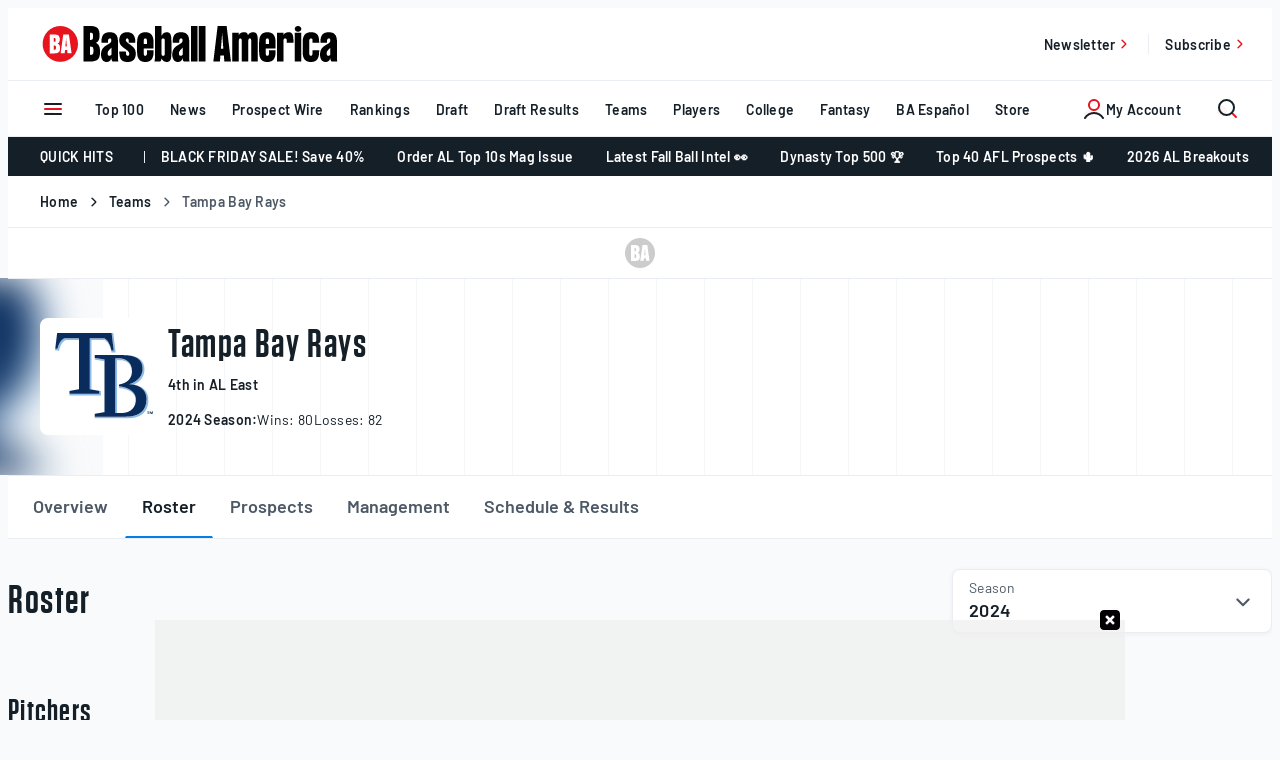

--- FILE ---
content_type: text/html; charset=UTF-8
request_url: https://www.baseballamerica.com/teams/2021-tampa-bay-rays/roster/?season=2024
body_size: 61044
content:
<!doctype html>
<html lang="en-US" class="no-js">
<head>
	<meta charset="UTF-8"><script type="text/javascript">(window.NREUM||(NREUM={})).init={privacy:{cookies_enabled:true},ajax:{deny_list:["bam.nr-data.net"]},feature_flags:["soft_nav"],distributed_tracing:{enabled:true}};(window.NREUM||(NREUM={})).loader_config={agentID:"594417212",accountID:"3977003",trustKey:"66686",xpid:"Vw8AVlZTCxAFXFNbBggCUFU=",licenseKey:"NRJS-b0573d72cec9dc0d22e",applicationID:"582919561",browserID:"594417212"};;/*! For license information please see nr-loader-spa-1.303.0.min.js.LICENSE.txt */
(()=>{var e,t,r={384:(e,t,r)=>{"use strict";r.d(t,{NT:()=>s,US:()=>d,Zm:()=>a,bQ:()=>u,dV:()=>c,pV:()=>l});var n=r(6154),i=r(1863),o=r(1910);const s={beacon:"bam.nr-data.net",errorBeacon:"bam.nr-data.net"};function a(){return n.gm.NREUM||(n.gm.NREUM={}),void 0===n.gm.newrelic&&(n.gm.newrelic=n.gm.NREUM),n.gm.NREUM}function c(){let e=a();return e.o||(e.o={ST:n.gm.setTimeout,SI:n.gm.setImmediate||n.gm.setInterval,CT:n.gm.clearTimeout,XHR:n.gm.XMLHttpRequest,REQ:n.gm.Request,EV:n.gm.Event,PR:n.gm.Promise,MO:n.gm.MutationObserver,FETCH:n.gm.fetch,WS:n.gm.WebSocket},(0,o.i)(...Object.values(e.o))),e}function u(e,t){let r=a();r.initializedAgents??={},t.initializedAt={ms:(0,i.t)(),date:new Date},r.initializedAgents[e]=t}function d(e,t){a()[e]=t}function l(){return function(){let e=a();const t=e.info||{};e.info={beacon:s.beacon,errorBeacon:s.errorBeacon,...t}}(),function(){let e=a();const t=e.init||{};e.init={...t}}(),c(),function(){let e=a();const t=e.loader_config||{};e.loader_config={...t}}(),a()}},782:(e,t,r)=>{"use strict";r.d(t,{T:()=>n});const n=r(860).K7.pageViewTiming},860:(e,t,r)=>{"use strict";r.d(t,{$J:()=>d,K7:()=>c,P3:()=>u,XX:()=>i,Yy:()=>a,df:()=>o,qY:()=>n,v4:()=>s});const n="events",i="jserrors",o="browser/blobs",s="rum",a="browser/logs",c={ajax:"ajax",genericEvents:"generic_events",jserrors:i,logging:"logging",metrics:"metrics",pageAction:"page_action",pageViewEvent:"page_view_event",pageViewTiming:"page_view_timing",sessionReplay:"session_replay",sessionTrace:"session_trace",softNav:"soft_navigations",spa:"spa"},u={[c.pageViewEvent]:1,[c.pageViewTiming]:2,[c.metrics]:3,[c.jserrors]:4,[c.spa]:5,[c.ajax]:6,[c.sessionTrace]:7,[c.softNav]:8,[c.sessionReplay]:9,[c.logging]:10,[c.genericEvents]:11},d={[c.pageViewEvent]:s,[c.pageViewTiming]:n,[c.ajax]:n,[c.spa]:n,[c.softNav]:n,[c.metrics]:i,[c.jserrors]:i,[c.sessionTrace]:o,[c.sessionReplay]:o,[c.logging]:a,[c.genericEvents]:"ins"}},944:(e,t,r)=>{"use strict";r.d(t,{R:()=>i});var n=r(3241);function i(e,t){"function"==typeof console.debug&&(console.debug("New Relic Warning: https://github.com/newrelic/newrelic-browser-agent/blob/main/docs/warning-codes.md#".concat(e),t),(0,n.W)({agentIdentifier:null,drained:null,type:"data",name:"warn",feature:"warn",data:{code:e,secondary:t}}))}},993:(e,t,r)=>{"use strict";r.d(t,{A$:()=>o,ET:()=>s,TZ:()=>a,p_:()=>i});var n=r(860);const i={ERROR:"ERROR",WARN:"WARN",INFO:"INFO",DEBUG:"DEBUG",TRACE:"TRACE"},o={OFF:0,ERROR:1,WARN:2,INFO:3,DEBUG:4,TRACE:5},s="log",a=n.K7.logging},1687:(e,t,r)=>{"use strict";r.d(t,{Ak:()=>u,Ze:()=>f,x3:()=>d});var n=r(3241),i=r(7836),o=r(3606),s=r(860),a=r(2646);const c={};function u(e,t){const r={staged:!1,priority:s.P3[t]||0};l(e),c[e].get(t)||c[e].set(t,r)}function d(e,t){e&&c[e]&&(c[e].get(t)&&c[e].delete(t),p(e,t,!1),c[e].size&&h(e))}function l(e){if(!e)throw new Error("agentIdentifier required");c[e]||(c[e]=new Map)}function f(e="",t="feature",r=!1){if(l(e),!e||!c[e].get(t)||r)return p(e,t);c[e].get(t).staged=!0,h(e)}function h(e){const t=Array.from(c[e]);t.every(([e,t])=>t.staged)&&(t.sort((e,t)=>e[1].priority-t[1].priority),t.forEach(([t])=>{c[e].delete(t),p(e,t)}))}function p(e,t,r=!0){const s=e?i.ee.get(e):i.ee,c=o.i.handlers;if(!s.aborted&&s.backlog&&c){if((0,n.W)({agentIdentifier:e,type:"lifecycle",name:"drain",feature:t}),r){const e=s.backlog[t],r=c[t];if(r){for(let t=0;e&&t<e.length;++t)g(e[t],r);Object.entries(r).forEach(([e,t])=>{Object.values(t||{}).forEach(t=>{t[0]?.on&&t[0]?.context()instanceof a.y&&t[0].on(e,t[1])})})}}s.isolatedBacklog||delete c[t],s.backlog[t]=null,s.emit("drain-"+t,[])}}function g(e,t){var r=e[1];Object.values(t[r]||{}).forEach(t=>{var r=e[0];if(t[0]===r){var n=t[1],i=e[3],o=e[2];n.apply(i,o)}})}},1741:(e,t,r)=>{"use strict";r.d(t,{W:()=>o});var n=r(944),i=r(4261);class o{#e(e,...t){if(this[e]!==o.prototype[e])return this[e](...t);(0,n.R)(35,e)}addPageAction(e,t){return this.#e(i.hG,e,t)}register(e){return this.#e(i.eY,e)}recordCustomEvent(e,t){return this.#e(i.fF,e,t)}setPageViewName(e,t){return this.#e(i.Fw,e,t)}setCustomAttribute(e,t,r){return this.#e(i.cD,e,t,r)}noticeError(e,t){return this.#e(i.o5,e,t)}setUserId(e){return this.#e(i.Dl,e)}setApplicationVersion(e){return this.#e(i.nb,e)}setErrorHandler(e){return this.#e(i.bt,e)}addRelease(e,t){return this.#e(i.k6,e,t)}log(e,t){return this.#e(i.$9,e,t)}start(){return this.#e(i.d3)}finished(e){return this.#e(i.BL,e)}recordReplay(){return this.#e(i.CH)}pauseReplay(){return this.#e(i.Tb)}addToTrace(e){return this.#e(i.U2,e)}setCurrentRouteName(e){return this.#e(i.PA,e)}interaction(e){return this.#e(i.dT,e)}wrapLogger(e,t,r){return this.#e(i.Wb,e,t,r)}measure(e,t){return this.#e(i.V1,e,t)}consent(e){return this.#e(i.Pv,e)}}},1863:(e,t,r)=>{"use strict";function n(){return Math.floor(performance.now())}r.d(t,{t:()=>n})},1910:(e,t,r)=>{"use strict";r.d(t,{i:()=>o});var n=r(944);const i=new Map;function o(...e){return e.every(e=>{if(i.has(e))return i.get(e);const t="function"==typeof e&&e.toString().includes("[native code]");return t||(0,n.R)(64,e?.name||e?.toString()),i.set(e,t),t})}},2555:(e,t,r)=>{"use strict";r.d(t,{D:()=>a,f:()=>s});var n=r(384),i=r(8122);const o={beacon:n.NT.beacon,errorBeacon:n.NT.errorBeacon,licenseKey:void 0,applicationID:void 0,sa:void 0,queueTime:void 0,applicationTime:void 0,ttGuid:void 0,user:void 0,account:void 0,product:void 0,extra:void 0,jsAttributes:{},userAttributes:void 0,atts:void 0,transactionName:void 0,tNamePlain:void 0};function s(e){try{return!!e.licenseKey&&!!e.errorBeacon&&!!e.applicationID}catch(e){return!1}}const a=e=>(0,i.a)(e,o)},2614:(e,t,r)=>{"use strict";r.d(t,{BB:()=>s,H3:()=>n,g:()=>u,iL:()=>c,tS:()=>a,uh:()=>i,wk:()=>o});const n="NRBA",i="SESSION",o=144e5,s=18e5,a={STARTED:"session-started",PAUSE:"session-pause",RESET:"session-reset",RESUME:"session-resume",UPDATE:"session-update"},c={SAME_TAB:"same-tab",CROSS_TAB:"cross-tab"},u={OFF:0,FULL:1,ERROR:2}},2646:(e,t,r)=>{"use strict";r.d(t,{y:()=>n});class n{constructor(e){this.contextId=e}}},2843:(e,t,r)=>{"use strict";r.d(t,{u:()=>i});var n=r(3878);function i(e,t=!1,r,i){(0,n.DD)("visibilitychange",function(){if(t)return void("hidden"===document.visibilityState&&e());e(document.visibilityState)},r,i)}},3241:(e,t,r)=>{"use strict";r.d(t,{W:()=>o});var n=r(6154);const i="newrelic";function o(e={}){try{n.gm.dispatchEvent(new CustomEvent(i,{detail:e}))}catch(e){}}},3304:(e,t,r)=>{"use strict";r.d(t,{A:()=>o});var n=r(7836);const i=()=>{const e=new WeakSet;return(t,r)=>{if("object"==typeof r&&null!==r){if(e.has(r))return;e.add(r)}return r}};function o(e){try{return JSON.stringify(e,i())??""}catch(e){try{n.ee.emit("internal-error",[e])}catch(e){}return""}}},3333:(e,t,r)=>{"use strict";r.d(t,{$v:()=>d,TZ:()=>n,Xh:()=>c,Zp:()=>i,kd:()=>u,mq:()=>a,nf:()=>s,qN:()=>o});const n=r(860).K7.genericEvents,i=["auxclick","click","copy","keydown","paste","scrollend"],o=["focus","blur"],s=4,a=1e3,c=2e3,u=["PageAction","UserAction","BrowserPerformance"],d={RESOURCES:"experimental.resources",REGISTER:"register"}},3434:(e,t,r)=>{"use strict";r.d(t,{Jt:()=>o,YM:()=>u});var n=r(7836),i=r(5607);const o="nr@original:".concat(i.W),s=50;var a=Object.prototype.hasOwnProperty,c=!1;function u(e,t){return e||(e=n.ee),r.inPlace=function(e,t,n,i,o){n||(n="");const s="-"===n.charAt(0);for(let a=0;a<t.length;a++){const c=t[a],u=e[c];l(u)||(e[c]=r(u,s?c+n:n,i,c,o))}},r.flag=o,r;function r(t,r,n,c,u){return l(t)?t:(r||(r=""),nrWrapper[o]=t,function(e,t,r){if(Object.defineProperty&&Object.keys)try{return Object.keys(e).forEach(function(r){Object.defineProperty(t,r,{get:function(){return e[r]},set:function(t){return e[r]=t,t}})}),t}catch(e){d([e],r)}for(var n in e)a.call(e,n)&&(t[n]=e[n])}(t,nrWrapper,e),nrWrapper);function nrWrapper(){var o,a,l,f;let h;try{a=this,o=[...arguments],l="function"==typeof n?n(o,a):n||{}}catch(t){d([t,"",[o,a,c],l],e)}i(r+"start",[o,a,c],l,u);const p=performance.now();let g;try{return f=t.apply(a,o),g=performance.now(),f}catch(e){throw g=performance.now(),i(r+"err",[o,a,e],l,u),h=e,h}finally{const e=g-p,t={start:p,end:g,duration:e,isLongTask:e>=s,methodName:c,thrownError:h};t.isLongTask&&i("long-task",[t,a],l,u),i(r+"end",[o,a,f],l,u)}}}function i(r,n,i,o){if(!c||t){var s=c;c=!0;try{e.emit(r,n,i,t,o)}catch(t){d([t,r,n,i],e)}c=s}}}function d(e,t){t||(t=n.ee);try{t.emit("internal-error",e)}catch(e){}}function l(e){return!(e&&"function"==typeof e&&e.apply&&!e[o])}},3606:(e,t,r)=>{"use strict";r.d(t,{i:()=>o});var n=r(9908);o.on=s;var i=o.handlers={};function o(e,t,r,o){s(o||n.d,i,e,t,r)}function s(e,t,r,i,o){o||(o="feature"),e||(e=n.d);var s=t[o]=t[o]||{};(s[r]=s[r]||[]).push([e,i])}},3738:(e,t,r)=>{"use strict";r.d(t,{He:()=>i,Kp:()=>a,Lc:()=>u,Rz:()=>d,TZ:()=>n,bD:()=>o,d3:()=>s,jx:()=>l,sl:()=>f,uP:()=>c});const n=r(860).K7.sessionTrace,i="bstResource",o="resource",s="-start",a="-end",c="fn"+s,u="fn"+a,d="pushState",l=1e3,f=3e4},3785:(e,t,r)=>{"use strict";r.d(t,{R:()=>c,b:()=>u});var n=r(9908),i=r(1863),o=r(860),s=r(8154),a=r(993);function c(e,t,r={},c=a.p_.INFO,u,d=(0,i.t)()){(0,n.p)(s.xV,["API/logging/".concat(c.toLowerCase(),"/called")],void 0,o.K7.metrics,e),(0,n.p)(a.ET,[d,t,r,c,u],void 0,o.K7.logging,e)}function u(e){return"string"==typeof e&&Object.values(a.p_).some(t=>t===e.toUpperCase().trim())}},3878:(e,t,r)=>{"use strict";function n(e,t){return{capture:e,passive:!1,signal:t}}function i(e,t,r=!1,i){window.addEventListener(e,t,n(r,i))}function o(e,t,r=!1,i){document.addEventListener(e,t,n(r,i))}r.d(t,{DD:()=>o,jT:()=>n,sp:()=>i})},3962:(e,t,r)=>{"use strict";r.d(t,{AM:()=>s,O2:()=>l,OV:()=>o,Qu:()=>f,TZ:()=>c,ih:()=>h,pP:()=>a,t1:()=>d,tC:()=>i,wD:()=>u});var n=r(860);const i=["click","keydown","submit"],o="popstate",s="api",a="initialPageLoad",c=n.K7.softNav,u=5e3,d=500,l={INITIAL_PAGE_LOAD:"",ROUTE_CHANGE:1,UNSPECIFIED:2},f={INTERACTION:1,AJAX:2,CUSTOM_END:3,CUSTOM_TRACER:4},h={IP:"in progress",PF:"pending finish",FIN:"finished",CAN:"cancelled"}},4234:(e,t,r)=>{"use strict";r.d(t,{W:()=>o});var n=r(7836),i=r(1687);class o{constructor(e,t){this.agentIdentifier=e,this.ee=n.ee.get(e),this.featureName=t,this.blocked=!1}deregisterDrain(){(0,i.x3)(this.agentIdentifier,this.featureName)}}},4261:(e,t,r)=>{"use strict";r.d(t,{$9:()=>d,BL:()=>c,CH:()=>p,Dl:()=>R,Fw:()=>w,PA:()=>v,Pl:()=>n,Pv:()=>A,Tb:()=>f,U2:()=>s,V1:()=>E,Wb:()=>T,bt:()=>y,cD:()=>b,d3:()=>x,dT:()=>u,eY:()=>g,fF:()=>h,hG:()=>o,hw:()=>i,k6:()=>a,nb:()=>m,o5:()=>l});const n="api-",i=n+"ixn-",o="addPageAction",s="addToTrace",a="addRelease",c="finished",u="interaction",d="log",l="noticeError",f="pauseReplay",h="recordCustomEvent",p="recordReplay",g="register",m="setApplicationVersion",v="setCurrentRouteName",b="setCustomAttribute",y="setErrorHandler",w="setPageViewName",R="setUserId",x="start",T="wrapLogger",E="measure",A="consent"},4387:(e,t,r)=>{"use strict";function n(e={}){return!(!e.id||!e.name)}function i(e){return"string"==typeof e&&e.trim().length<501||"number"==typeof e}function o(e,t){if(2!==t?.harvestEndpointVersion)return{};const r=t.agentRef.runtime.appMetadata.agents[0].entityGuid;return n(e)?{"mfe.id":e.id,"mfe.name":e.name,eventSource:e.eventSource,"parent.id":e.parent?.id||r}:{"entity.guid":r,appId:t.agentRef.info.applicationID}}r.d(t,{Ux:()=>o,c7:()=>n,yo:()=>i})},5205:(e,t,r)=>{"use strict";r.d(t,{j:()=>_});var n=r(384),i=r(1741);var o=r(2555),s=r(3333);const a=e=>{if(!e||"string"!=typeof e)return!1;try{document.createDocumentFragment().querySelector(e)}catch{return!1}return!0};var c=r(2614),u=r(944),d=r(8122);const l="[data-nr-mask]",f=e=>(0,d.a)(e,(()=>{const e={feature_flags:[],experimental:{allow_registered_children:!1,resources:!1},mask_selector:"*",block_selector:"[data-nr-block]",mask_input_options:{color:!1,date:!1,"datetime-local":!1,email:!1,month:!1,number:!1,range:!1,search:!1,tel:!1,text:!1,time:!1,url:!1,week:!1,textarea:!1,select:!1,password:!0}};return{ajax:{deny_list:void 0,block_internal:!0,enabled:!0,autoStart:!0},api:{get allow_registered_children(){return e.feature_flags.includes(s.$v.REGISTER)||e.experimental.allow_registered_children},set allow_registered_children(t){e.experimental.allow_registered_children=t},duplicate_registered_data:!1},browser_consent_mode:{enabled:!1},distributed_tracing:{enabled:void 0,exclude_newrelic_header:void 0,cors_use_newrelic_header:void 0,cors_use_tracecontext_headers:void 0,allowed_origins:void 0},get feature_flags(){return e.feature_flags},set feature_flags(t){e.feature_flags=t},generic_events:{enabled:!0,autoStart:!0},harvest:{interval:30},jserrors:{enabled:!0,autoStart:!0},logging:{enabled:!0,autoStart:!0},metrics:{enabled:!0,autoStart:!0},obfuscate:void 0,page_action:{enabled:!0},page_view_event:{enabled:!0,autoStart:!0},page_view_timing:{enabled:!0,autoStart:!0},performance:{capture_marks:!1,capture_measures:!1,capture_detail:!0,resources:{get enabled(){return e.feature_flags.includes(s.$v.RESOURCES)||e.experimental.resources},set enabled(t){e.experimental.resources=t},asset_types:[],first_party_domains:[],ignore_newrelic:!0}},privacy:{cookies_enabled:!0},proxy:{assets:void 0,beacon:void 0},session:{expiresMs:c.wk,inactiveMs:c.BB},session_replay:{autoStart:!0,enabled:!1,preload:!1,sampling_rate:10,error_sampling_rate:100,collect_fonts:!1,inline_images:!1,fix_stylesheets:!0,mask_all_inputs:!0,get mask_text_selector(){return e.mask_selector},set mask_text_selector(t){a(t)?e.mask_selector="".concat(t,",").concat(l):""===t||null===t?e.mask_selector=l:(0,u.R)(5,t)},get block_class(){return"nr-block"},get ignore_class(){return"nr-ignore"},get mask_text_class(){return"nr-mask"},get block_selector(){return e.block_selector},set block_selector(t){a(t)?e.block_selector+=",".concat(t):""!==t&&(0,u.R)(6,t)},get mask_input_options(){return e.mask_input_options},set mask_input_options(t){t&&"object"==typeof t?e.mask_input_options={...t,password:!0}:(0,u.R)(7,t)}},session_trace:{enabled:!0,autoStart:!0},soft_navigations:{enabled:!0,autoStart:!0},spa:{enabled:!0,autoStart:!0},ssl:void 0,user_actions:{enabled:!0,elementAttributes:["id","className","tagName","type"]}}})());var h=r(6154),p=r(9324);let g=0;const m={buildEnv:p.F3,distMethod:p.Xs,version:p.xv,originTime:h.WN},v={consented:!1},b={appMetadata:{},get consented(){return this.session?.state?.consent||v.consented},set consented(e){v.consented=e},customTransaction:void 0,denyList:void 0,disabled:!1,harvester:void 0,isolatedBacklog:!1,isRecording:!1,loaderType:void 0,maxBytes:3e4,obfuscator:void 0,onerror:void 0,ptid:void 0,releaseIds:{},session:void 0,timeKeeper:void 0,registeredEntities:[],jsAttributesMetadata:{bytes:0},get harvestCount(){return++g}},y=e=>{const t=(0,d.a)(e,b),r=Object.keys(m).reduce((e,t)=>(e[t]={value:m[t],writable:!1,configurable:!0,enumerable:!0},e),{});return Object.defineProperties(t,r)};var w=r(5701);const R=e=>{const t=e.startsWith("http");e+="/",r.p=t?e:"https://"+e};var x=r(7836),T=r(3241);const E={accountID:void 0,trustKey:void 0,agentID:void 0,licenseKey:void 0,applicationID:void 0,xpid:void 0},A=e=>(0,d.a)(e,E),S=new Set;function _(e,t={},r,s){let{init:a,info:c,loader_config:u,runtime:d={},exposed:l=!0}=t;if(!c){const e=(0,n.pV)();a=e.init,c=e.info,u=e.loader_config}e.init=f(a||{}),e.loader_config=A(u||{}),c.jsAttributes??={},h.bv&&(c.jsAttributes.isWorker=!0),e.info=(0,o.D)(c);const p=e.init,g=[c.beacon,c.errorBeacon];S.has(e.agentIdentifier)||(p.proxy.assets&&(R(p.proxy.assets),g.push(p.proxy.assets)),p.proxy.beacon&&g.push(p.proxy.beacon),e.beacons=[...g],function(e){const t=(0,n.pV)();Object.getOwnPropertyNames(i.W.prototype).forEach(r=>{const n=i.W.prototype[r];if("function"!=typeof n||"constructor"===n)return;let o=t[r];e[r]&&!1!==e.exposed&&"micro-agent"!==e.runtime?.loaderType&&(t[r]=(...t)=>{const n=e[r](...t);return o?o(...t):n})})}(e),(0,n.US)("activatedFeatures",w.B),e.runSoftNavOverSpa&&=!0===p.soft_navigations.enabled&&p.feature_flags.includes("soft_nav")),d.denyList=[...p.ajax.deny_list||[],...p.ajax.block_internal?g:[]],d.ptid=e.agentIdentifier,d.loaderType=r,e.runtime=y(d),S.has(e.agentIdentifier)||(e.ee=x.ee.get(e.agentIdentifier),e.exposed=l,(0,T.W)({agentIdentifier:e.agentIdentifier,drained:!!w.B?.[e.agentIdentifier],type:"lifecycle",name:"initialize",feature:void 0,data:e.config})),S.add(e.agentIdentifier)}},5270:(e,t,r)=>{"use strict";r.d(t,{Aw:()=>s,SR:()=>o,rF:()=>a});var n=r(384),i=r(7767);function o(e){return!!(0,n.dV)().o.MO&&(0,i.V)(e)&&!0===e?.session_trace.enabled}function s(e){return!0===e?.session_replay.preload&&o(e)}function a(e,t){try{if("string"==typeof t?.type){if("password"===t.type.toLowerCase())return"*".repeat(e?.length||0);if(void 0!==t?.dataset?.nrUnmask||t?.classList?.contains("nr-unmask"))return e}}catch(e){}return"string"==typeof e?e.replace(/[\S]/g,"*"):"*".repeat(e?.length||0)}},5289:(e,t,r)=>{"use strict";r.d(t,{GG:()=>o,Qr:()=>a,sB:()=>s});var n=r(3878);function i(){return"undefined"==typeof document||"complete"===document.readyState}function o(e,t){if(i())return e();(0,n.sp)("load",e,t)}function s(e){if(i())return e();(0,n.DD)("DOMContentLoaded",e)}function a(e){if(i())return e();(0,n.sp)("popstate",e)}},5607:(e,t,r)=>{"use strict";r.d(t,{W:()=>n});const n=(0,r(9566).bz)()},5701:(e,t,r)=>{"use strict";r.d(t,{B:()=>o,t:()=>s});var n=r(3241);const i=new Set,o={};function s(e,t){const r=t.agentIdentifier;o[r]??={},e&&"object"==typeof e&&(i.has(r)||(t.ee.emit("rumresp",[e]),o[r]=e,i.add(r),(0,n.W)({agentIdentifier:r,loaded:!0,drained:!0,type:"lifecycle",name:"load",feature:void 0,data:e})))}},6154:(e,t,r)=>{"use strict";r.d(t,{A4:()=>a,OF:()=>d,RI:()=>i,WN:()=>h,bv:()=>o,gm:()=>s,lR:()=>f,m:()=>u,mw:()=>c,sb:()=>l});var n=r(1863);const i="undefined"!=typeof window&&!!window.document,o="undefined"!=typeof WorkerGlobalScope&&("undefined"!=typeof self&&self instanceof WorkerGlobalScope&&self.navigator instanceof WorkerNavigator||"undefined"!=typeof globalThis&&globalThis instanceof WorkerGlobalScope&&globalThis.navigator instanceof WorkerNavigator),s=i?window:"undefined"!=typeof WorkerGlobalScope&&("undefined"!=typeof self&&self instanceof WorkerGlobalScope&&self||"undefined"!=typeof globalThis&&globalThis instanceof WorkerGlobalScope&&globalThis),a="complete"===s?.document?.readyState,c=Boolean("hidden"===s?.document?.visibilityState),u=""+s?.location,d=/iPad|iPhone|iPod/.test(s.navigator?.userAgent),l=d&&"undefined"==typeof SharedWorker,f=(()=>{const e=s.navigator?.userAgent?.match(/Firefox[/\s](\d+\.\d+)/);return Array.isArray(e)&&e.length>=2?+e[1]:0})(),h=Date.now()-(0,n.t)()},6344:(e,t,r)=>{"use strict";r.d(t,{BB:()=>d,Qb:()=>l,TZ:()=>i,Ug:()=>s,Vh:()=>o,_s:()=>a,bc:()=>u,yP:()=>c});var n=r(2614);const i=r(860).K7.sessionReplay,o="errorDuringReplay",s=.12,a={DomContentLoaded:0,Load:1,FullSnapshot:2,IncrementalSnapshot:3,Meta:4,Custom:5},c={[n.g.ERROR]:15e3,[n.g.FULL]:3e5,[n.g.OFF]:0},u={RESET:{message:"Session was reset",sm:"Reset"},IMPORT:{message:"Recorder failed to import",sm:"Import"},TOO_MANY:{message:"429: Too Many Requests",sm:"Too-Many"},TOO_BIG:{message:"Payload was too large",sm:"Too-Big"},CROSS_TAB:{message:"Session Entity was set to OFF on another tab",sm:"Cross-Tab"},ENTITLEMENTS:{message:"Session Replay is not allowed and will not be started",sm:"Entitlement"}},d=5e3,l={API:"api",RESUME:"resume",SWITCH_TO_FULL:"switchToFull",INITIALIZE:"initialize",PRELOAD:"preload"}},6389:(e,t,r)=>{"use strict";function n(e,t=500,r={}){const n=r?.leading||!1;let i;return(...r)=>{n&&void 0===i&&(e.apply(this,r),i=setTimeout(()=>{i=clearTimeout(i)},t)),n||(clearTimeout(i),i=setTimeout(()=>{e.apply(this,r)},t))}}function i(e){let t=!1;return(...r)=>{t||(t=!0,e.apply(this,r))}}r.d(t,{J:()=>i,s:()=>n})},6630:(e,t,r)=>{"use strict";r.d(t,{T:()=>n});const n=r(860).K7.pageViewEvent},6774:(e,t,r)=>{"use strict";r.d(t,{T:()=>n});const n=r(860).K7.jserrors},7295:(e,t,r)=>{"use strict";r.d(t,{Xv:()=>s,gX:()=>i,iW:()=>o});var n=[];function i(e){if(!e||o(e))return!1;if(0===n.length)return!0;for(var t=0;t<n.length;t++){var r=n[t];if("*"===r.hostname)return!1;if(a(r.hostname,e.hostname)&&c(r.pathname,e.pathname))return!1}return!0}function o(e){return void 0===e.hostname}function s(e){if(n=[],e&&e.length)for(var t=0;t<e.length;t++){let r=e[t];if(!r)continue;0===r.indexOf("http://")?r=r.substring(7):0===r.indexOf("https://")&&(r=r.substring(8));const i=r.indexOf("/");let o,s;i>0?(o=r.substring(0,i),s=r.substring(i)):(o=r,s="");let[a]=o.split(":");n.push({hostname:a,pathname:s})}}function a(e,t){return!(e.length>t.length)&&t.indexOf(e)===t.length-e.length}function c(e,t){return 0===e.indexOf("/")&&(e=e.substring(1)),0===t.indexOf("/")&&(t=t.substring(1)),""===e||e===t}},7378:(e,t,r)=>{"use strict";r.d(t,{$p:()=>x,BR:()=>b,Kp:()=>R,L3:()=>y,Lc:()=>c,NC:()=>o,SG:()=>d,TZ:()=>i,U6:()=>p,UT:()=>m,d3:()=>w,dT:()=>f,e5:()=>E,gx:()=>v,l9:()=>l,oW:()=>h,op:()=>g,rw:()=>u,tH:()=>A,uP:()=>a,wW:()=>T,xq:()=>s});var n=r(384);const i=r(860).K7.spa,o=["click","submit","keypress","keydown","keyup","change"],s=999,a="fn-start",c="fn-end",u="cb-start",d="api-ixn-",l="remaining",f="interaction",h="spaNode",p="jsonpNode",g="fetch-start",m="fetch-done",v="fetch-body-",b="jsonp-end",y=(0,n.dV)().o.ST,w="-start",R="-end",x="-body",T="cb"+R,E="jsTime",A="fetch"},7485:(e,t,r)=>{"use strict";r.d(t,{D:()=>i});var n=r(6154);function i(e){if(0===(e||"").indexOf("data:"))return{protocol:"data"};try{const t=new URL(e,location.href),r={port:t.port,hostname:t.hostname,pathname:t.pathname,search:t.search,protocol:t.protocol.slice(0,t.protocol.indexOf(":")),sameOrigin:t.protocol===n.gm?.location?.protocol&&t.host===n.gm?.location?.host};return r.port&&""!==r.port||("http:"===t.protocol&&(r.port="80"),"https:"===t.protocol&&(r.port="443")),r.pathname&&""!==r.pathname?r.pathname.startsWith("/")||(r.pathname="/".concat(r.pathname)):r.pathname="/",r}catch(e){return{}}}},7699:(e,t,r)=>{"use strict";r.d(t,{It:()=>o,KC:()=>a,No:()=>i,qh:()=>s});var n=r(860);const i=16e3,o=1e6,s="SESSION_ERROR",a={[n.K7.logging]:!0,[n.K7.genericEvents]:!1,[n.K7.jserrors]:!1,[n.K7.ajax]:!1}},7767:(e,t,r)=>{"use strict";r.d(t,{V:()=>i});var n=r(6154);const i=e=>n.RI&&!0===e?.privacy.cookies_enabled},7836:(e,t,r)=>{"use strict";r.d(t,{P:()=>a,ee:()=>c});var n=r(384),i=r(8990),o=r(2646),s=r(5607);const a="nr@context:".concat(s.W),c=function e(t,r){var n={},s={},d={},l=!1;try{l=16===r.length&&u.initializedAgents?.[r]?.runtime.isolatedBacklog}catch(e){}var f={on:p,addEventListener:p,removeEventListener:function(e,t){var r=n[e];if(!r)return;for(var i=0;i<r.length;i++)r[i]===t&&r.splice(i,1)},emit:function(e,r,n,i,o){!1!==o&&(o=!0);if(c.aborted&&!i)return;t&&o&&t.emit(e,r,n);var a=h(n);g(e).forEach(e=>{e.apply(a,r)});var u=v()[s[e]];u&&u.push([f,e,r,a]);return a},get:m,listeners:g,context:h,buffer:function(e,t){const r=v();if(t=t||"feature",f.aborted)return;Object.entries(e||{}).forEach(([e,n])=>{s[n]=t,t in r||(r[t]=[])})},abort:function(){f._aborted=!0,Object.keys(f.backlog).forEach(e=>{delete f.backlog[e]})},isBuffering:function(e){return!!v()[s[e]]},debugId:r,backlog:l?{}:t&&"object"==typeof t.backlog?t.backlog:{},isolatedBacklog:l};return Object.defineProperty(f,"aborted",{get:()=>{let e=f._aborted||!1;return e||(t&&(e=t.aborted),e)}}),f;function h(e){return e&&e instanceof o.y?e:e?(0,i.I)(e,a,()=>new o.y(a)):new o.y(a)}function p(e,t){n[e]=g(e).concat(t)}function g(e){return n[e]||[]}function m(t){return d[t]=d[t]||e(f,t)}function v(){return f.backlog}}(void 0,"globalEE"),u=(0,n.Zm)();u.ee||(u.ee=c)},8122:(e,t,r)=>{"use strict";r.d(t,{a:()=>i});var n=r(944);function i(e,t){try{if(!e||"object"!=typeof e)return(0,n.R)(3);if(!t||"object"!=typeof t)return(0,n.R)(4);const r=Object.create(Object.getPrototypeOf(t),Object.getOwnPropertyDescriptors(t)),o=0===Object.keys(r).length?e:r;for(let s in o)if(void 0!==e[s])try{if(null===e[s]){r[s]=null;continue}Array.isArray(e[s])&&Array.isArray(t[s])?r[s]=Array.from(new Set([...e[s],...t[s]])):"object"==typeof e[s]&&"object"==typeof t[s]?r[s]=i(e[s],t[s]):r[s]=e[s]}catch(e){r[s]||(0,n.R)(1,e)}return r}catch(e){(0,n.R)(2,e)}}},8139:(e,t,r)=>{"use strict";r.d(t,{u:()=>f});var n=r(7836),i=r(3434),o=r(8990),s=r(6154);const a={},c=s.gm.XMLHttpRequest,u="addEventListener",d="removeEventListener",l="nr@wrapped:".concat(n.P);function f(e){var t=function(e){return(e||n.ee).get("events")}(e);if(a[t.debugId]++)return t;a[t.debugId]=1;var r=(0,i.YM)(t,!0);function f(e){r.inPlace(e,[u,d],"-",p)}function p(e,t){return e[1]}return"getPrototypeOf"in Object&&(s.RI&&h(document,f),c&&h(c.prototype,f),h(s.gm,f)),t.on(u+"-start",function(e,t){var n=e[1];if(null!==n&&("function"==typeof n||"object"==typeof n)&&"newrelic"!==e[0]){var i=(0,o.I)(n,l,function(){var e={object:function(){if("function"!=typeof n.handleEvent)return;return n.handleEvent.apply(n,arguments)},function:n}[typeof n];return e?r(e,"fn-",null,e.name||"anonymous"):n});this.wrapped=e[1]=i}}),t.on(d+"-start",function(e){e[1]=this.wrapped||e[1]}),t}function h(e,t,...r){let n=e;for(;"object"==typeof n&&!Object.prototype.hasOwnProperty.call(n,u);)n=Object.getPrototypeOf(n);n&&t(n,...r)}},8154:(e,t,r)=>{"use strict";r.d(t,{z_:()=>o,XG:()=>a,TZ:()=>n,rs:()=>i,xV:()=>s});r(6154),r(9566),r(384);const n=r(860).K7.metrics,i="sm",o="cm",s="storeSupportabilityMetrics",a="storeEventMetrics"},8374:(e,t,r)=>{r.nc=(()=>{try{return document?.currentScript?.nonce}catch(e){}return""})()},8990:(e,t,r)=>{"use strict";r.d(t,{I:()=>i});var n=Object.prototype.hasOwnProperty;function i(e,t,r){if(n.call(e,t))return e[t];var i=r();if(Object.defineProperty&&Object.keys)try{return Object.defineProperty(e,t,{value:i,writable:!0,enumerable:!1}),i}catch(e){}return e[t]=i,i}},9300:(e,t,r)=>{"use strict";r.d(t,{T:()=>n});const n=r(860).K7.ajax},9324:(e,t,r)=>{"use strict";r.d(t,{AJ:()=>s,F3:()=>i,Xs:()=>o,Yq:()=>a,xv:()=>n});const n="1.303.0",i="PROD",o="CDN",s="@newrelic/rrweb",a="1.0.1"},9566:(e,t,r)=>{"use strict";r.d(t,{LA:()=>a,ZF:()=>c,bz:()=>s,el:()=>u});var n=r(6154);const i="xxxxxxxx-xxxx-4xxx-yxxx-xxxxxxxxxxxx";function o(e,t){return e?15&e[t]:16*Math.random()|0}function s(){const e=n.gm?.crypto||n.gm?.msCrypto;let t,r=0;return e&&e.getRandomValues&&(t=e.getRandomValues(new Uint8Array(30))),i.split("").map(e=>"x"===e?o(t,r++).toString(16):"y"===e?(3&o()|8).toString(16):e).join("")}function a(e){const t=n.gm?.crypto||n.gm?.msCrypto;let r,i=0;t&&t.getRandomValues&&(r=t.getRandomValues(new Uint8Array(e)));const s=[];for(var a=0;a<e;a++)s.push(o(r,i++).toString(16));return s.join("")}function c(){return a(16)}function u(){return a(32)}},9908:(e,t,r)=>{"use strict";r.d(t,{d:()=>n,p:()=>i});var n=r(7836).ee.get("handle");function i(e,t,r,i,o){o?(o.buffer([e],i),o.emit(e,t,r)):(n.buffer([e],i),n.emit(e,t,r))}}},n={};function i(e){var t=n[e];if(void 0!==t)return t.exports;var o=n[e]={exports:{}};return r[e](o,o.exports,i),o.exports}i.m=r,i.d=(e,t)=>{for(var r in t)i.o(t,r)&&!i.o(e,r)&&Object.defineProperty(e,r,{enumerable:!0,get:t[r]})},i.f={},i.e=e=>Promise.all(Object.keys(i.f).reduce((t,r)=>(i.f[r](e,t),t),[])),i.u=e=>({212:"nr-spa-compressor",249:"nr-spa-recorder",478:"nr-spa"}[e]+"-1.303.0.min.js"),i.o=(e,t)=>Object.prototype.hasOwnProperty.call(e,t),e={},t="NRBA-1.303.0.PROD:",i.l=(r,n,o,s)=>{if(e[r])e[r].push(n);else{var a,c;if(void 0!==o)for(var u=document.getElementsByTagName("script"),d=0;d<u.length;d++){var l=u[d];if(l.getAttribute("src")==r||l.getAttribute("data-webpack")==t+o){a=l;break}}if(!a){c=!0;var f={478:"sha512-Q1pLqcoiNmLHv0rtq3wFkJBA3kofBdRJl0ExDl0mTuAoCBd0qe/1J0XWrDlQKuNlUryL6aZfVkAMPLmoikWIoQ==",249:"sha512-695ZzudsxlMtHKnpDNvkMlJd3tdMtY03IQKVCw9SX12tjUC+f7Nrx5tnWO72Vg9RFf6DSY6wVmM3cEkRM12kkQ==",212:"sha512-18Gx1wIBsppcn0AnKFhwgw4IciNgFxiw3J74W393Ape+wtg4hlg7t6SBKsIE/Dk/tfl2yltgcgBFvYRs283AFg=="};(a=document.createElement("script")).charset="utf-8",i.nc&&a.setAttribute("nonce",i.nc),a.setAttribute("data-webpack",t+o),a.src=r,0!==a.src.indexOf(window.location.origin+"/")&&(a.crossOrigin="anonymous"),f[s]&&(a.integrity=f[s])}e[r]=[n];var h=(t,n)=>{a.onerror=a.onload=null,clearTimeout(p);var i=e[r];if(delete e[r],a.parentNode&&a.parentNode.removeChild(a),i&&i.forEach(e=>e(n)),t)return t(n)},p=setTimeout(h.bind(null,void 0,{type:"timeout",target:a}),12e4);a.onerror=h.bind(null,a.onerror),a.onload=h.bind(null,a.onload),c&&document.head.appendChild(a)}},i.r=e=>{"undefined"!=typeof Symbol&&Symbol.toStringTag&&Object.defineProperty(e,Symbol.toStringTag,{value:"Module"}),Object.defineProperty(e,"__esModule",{value:!0})},i.p="https://js-agent.newrelic.com/",(()=>{var e={38:0,788:0};i.f.j=(t,r)=>{var n=i.o(e,t)?e[t]:void 0;if(0!==n)if(n)r.push(n[2]);else{var o=new Promise((r,i)=>n=e[t]=[r,i]);r.push(n[2]=o);var s=i.p+i.u(t),a=new Error;i.l(s,r=>{if(i.o(e,t)&&(0!==(n=e[t])&&(e[t]=void 0),n)){var o=r&&("load"===r.type?"missing":r.type),s=r&&r.target&&r.target.src;a.message="Loading chunk "+t+" failed.\n("+o+": "+s+")",a.name="ChunkLoadError",a.type=o,a.request=s,n[1](a)}},"chunk-"+t,t)}};var t=(t,r)=>{var n,o,[s,a,c]=r,u=0;if(s.some(t=>0!==e[t])){for(n in a)i.o(a,n)&&(i.m[n]=a[n]);if(c)c(i)}for(t&&t(r);u<s.length;u++)o=s[u],i.o(e,o)&&e[o]&&e[o][0](),e[o]=0},r=self["webpackChunk:NRBA-1.303.0.PROD"]=self["webpackChunk:NRBA-1.303.0.PROD"]||[];r.forEach(t.bind(null,0)),r.push=t.bind(null,r.push.bind(r))})(),(()=>{"use strict";i(8374);var e=i(9566),t=i(1741);class r extends t.W{agentIdentifier=(0,e.LA)(16)}var n=i(860);const o=Object.values(n.K7);var s=i(5205);var a=i(9908),c=i(1863),u=i(4261),d=i(3241),l=i(944),f=i(5701),h=i(8154);function p(e,t,i,o){const s=o||i;!s||s[e]&&s[e]!==r.prototype[e]||(s[e]=function(){(0,a.p)(h.xV,["API/"+e+"/called"],void 0,n.K7.metrics,i.ee),(0,d.W)({agentIdentifier:i.agentIdentifier,drained:!!f.B?.[i.agentIdentifier],type:"data",name:"api",feature:u.Pl+e,data:{}});try{return t.apply(this,arguments)}catch(e){(0,l.R)(23,e)}})}function g(e,t,r,n,i){const o=e.info;null===r?delete o.jsAttributes[t]:o.jsAttributes[t]=r,(i||null===r)&&(0,a.p)(u.Pl+n,[(0,c.t)(),t,r],void 0,"session",e.ee)}var m=i(1687),v=i(4234),b=i(5289),y=i(6154),w=i(5270),R=i(7767),x=i(6389),T=i(7699);class E extends v.W{constructor(e,t){super(e.agentIdentifier,t),this.agentRef=e,this.abortHandler=void 0,this.featAggregate=void 0,this.loadedSuccessfully=void 0,this.onAggregateImported=new Promise(e=>{this.loadedSuccessfully=e}),this.deferred=Promise.resolve(),!1===e.init[this.featureName].autoStart?this.deferred=new Promise((t,r)=>{this.ee.on("manual-start-all",(0,x.J)(()=>{(0,m.Ak)(e.agentIdentifier,this.featureName),t()}))}):(0,m.Ak)(e.agentIdentifier,t)}importAggregator(e,t,r={}){if(this.featAggregate)return;const n=async()=>{let n;await this.deferred;try{if((0,R.V)(e.init)){const{setupAgentSession:t}=await i.e(478).then(i.bind(i,8766));n=t(e)}}catch(e){(0,l.R)(20,e),this.ee.emit("internal-error",[e]),(0,a.p)(T.qh,[e],void 0,this.featureName,this.ee)}try{if(!this.#t(this.featureName,n,e.init))return(0,m.Ze)(this.agentIdentifier,this.featureName),void this.loadedSuccessfully(!1);const{Aggregate:i}=await t();this.featAggregate=new i(e,r),e.runtime.harvester.initializedAggregates.push(this.featAggregate),this.loadedSuccessfully(!0)}catch(e){(0,l.R)(34,e),this.abortHandler?.(),(0,m.Ze)(this.agentIdentifier,this.featureName,!0),this.loadedSuccessfully(!1),this.ee&&this.ee.abort()}};y.RI?(0,b.GG)(()=>n(),!0):n()}#t(e,t,r){if(this.blocked)return!1;switch(e){case n.K7.sessionReplay:return(0,w.SR)(r)&&!!t;case n.K7.sessionTrace:return!!t;default:return!0}}}var A=i(6630),S=i(2614);class _ extends E{static featureName=A.T;constructor(e){var t;super(e,A.T),this.setupInspectionEvents(e.agentIdentifier),t=e,p(u.Fw,function(e,r){"string"==typeof e&&("/"!==e.charAt(0)&&(e="/"+e),t.runtime.customTransaction=(r||"http://custom.transaction")+e,(0,a.p)(u.Pl+u.Fw,[(0,c.t)()],void 0,void 0,t.ee))},t),this.importAggregator(e,()=>i.e(478).then(i.bind(i,1983)))}setupInspectionEvents(e){const t=(t,r)=>{t&&(0,d.W)({agentIdentifier:e,timeStamp:t.timeStamp,loaded:"complete"===t.target.readyState,type:"window",name:r,data:t.target.location+""})};(0,b.sB)(e=>{t(e,"DOMContentLoaded")}),(0,b.GG)(e=>{t(e,"load")}),(0,b.Qr)(e=>{t(e,"navigate")}),this.ee.on(S.tS.UPDATE,(t,r)=>{(0,d.W)({agentIdentifier:e,type:"lifecycle",name:"session",data:r})})}}var O=i(384);var N=i(2843),I=i(3878),P=i(782);class j extends E{static featureName=P.T;constructor(e){super(e,P.T),y.RI&&((0,N.u)(()=>(0,a.p)("docHidden",[(0,c.t)()],void 0,P.T,this.ee),!0),(0,I.sp)("pagehide",()=>(0,a.p)("winPagehide",[(0,c.t)()],void 0,P.T,this.ee)),this.importAggregator(e,()=>i.e(478).then(i.bind(i,9917))))}}class k extends E{static featureName=h.TZ;constructor(e){super(e,h.TZ),y.RI&&document.addEventListener("securitypolicyviolation",e=>{(0,a.p)(h.xV,["Generic/CSPViolation/Detected"],void 0,this.featureName,this.ee)}),this.importAggregator(e,()=>i.e(478).then(i.bind(i,6555)))}}var C=i(6774),L=i(3304);class H{constructor(e,t,r,n,i){this.name="UncaughtError",this.message="string"==typeof e?e:(0,L.A)(e),this.sourceURL=t,this.line=r,this.column=n,this.__newrelic=i}}function M(e){return U(e)?e:new H(void 0!==e?.message?e.message:e,e?.filename||e?.sourceURL,e?.lineno||e?.line,e?.colno||e?.col,e?.__newrelic,e?.cause)}function K(e){const t="Unhandled Promise Rejection: ";if(!e?.reason)return;if(U(e.reason)){try{e.reason.message.startsWith(t)||(e.reason.message=t+e.reason.message)}catch(e){}return M(e.reason)}const r=M(e.reason);return(r.message||"").startsWith(t)||(r.message=t+r.message),r}function D(e){if(e.error instanceof SyntaxError&&!/:\d+$/.test(e.error.stack?.trim())){const t=new H(e.message,e.filename,e.lineno,e.colno,e.error.__newrelic,e.cause);return t.name=SyntaxError.name,t}return U(e.error)?e.error:M(e)}function U(e){return e instanceof Error&&!!e.stack}function F(e,t,r,i,o=(0,c.t)()){"string"==typeof e&&(e=new Error(e)),(0,a.p)("err",[e,o,!1,t,r.runtime.isRecording,void 0,i],void 0,n.K7.jserrors,r.ee),(0,a.p)("uaErr",[],void 0,n.K7.genericEvents,r.ee)}var W=i(4387),B=i(993),V=i(3785);function G(e,{customAttributes:t={},level:r=B.p_.INFO}={},n,i,o=(0,c.t)()){(0,V.R)(n.ee,e,t,r,i,o)}function z(e,t,r,i,o=(0,c.t)()){(0,a.p)(u.Pl+u.hG,[o,e,t,i],void 0,n.K7.genericEvents,r.ee)}function Z(e,t,r,i,o=(0,c.t)()){const{start:s,end:d,customAttributes:f}=t||{},h={customAttributes:f||{}};if("object"!=typeof h.customAttributes||"string"!=typeof e||0===e.length)return void(0,l.R)(57);const p=(e,t)=>null==e?t:"number"==typeof e?e:e instanceof PerformanceMark?e.startTime:Number.NaN;if(h.start=p(s,0),h.end=p(d,o),Number.isNaN(h.start)||Number.isNaN(h.end))(0,l.R)(57);else{if(h.duration=h.end-h.start,!(h.duration<0))return(0,a.p)(u.Pl+u.V1,[h,e,i],void 0,n.K7.genericEvents,r.ee),h;(0,l.R)(58)}}function q(e,t={},r,i,o=(0,c.t)()){(0,a.p)(u.Pl+u.fF,[o,e,t,i],void 0,n.K7.genericEvents,r.ee)}function X(e){p(u.eY,function(t){return Y(e,t)},e)}function Y(e,t,r){const i={};(0,l.R)(54,"newrelic.register"),t||={},t.eventSource="MicroFrontendBrowserAgent",t.licenseKey||=e.info.licenseKey,t.blocked=!1,t.parent=r||{};let o=()=>{};const s=e.runtime.registeredEntities,u=s.find(({metadata:{target:{id:e,name:r}}})=>e===t.id);if(u)return u.metadata.target.name!==t.name&&(u.metadata.target.name=t.name),u;const d=e=>{t.blocked=!0,o=e};e.init.api.allow_registered_children||d((0,x.J)(()=>(0,l.R)(55))),(0,W.c7)(t)||d((0,x.J)(()=>(0,l.R)(48,t))),(0,W.yo)(t.id)&&(0,W.yo)(t.name)||d((0,x.J)(()=>(0,l.R)(48,t)));const f={addPageAction:(r,n={})=>m(z,[r,{...i,...n},e],t),log:(r,n={})=>m(G,[r,{...n,customAttributes:{...i,...n.customAttributes||{}}},e],t),measure:(r,n={})=>m(Z,[r,{...n,customAttributes:{...i,...n.customAttributes||{}}},e],t),noticeError:(r,n={})=>m(F,[r,{...i,...n},e],t),register:(t={})=>m(Y,[e,t],f.metadata.target),recordCustomEvent:(r,n={})=>m(q,[r,{...i,...n},e],t),setApplicationVersion:e=>g("application.version",e),setCustomAttribute:(e,t)=>g(e,t),setUserId:e=>g("enduser.id",e),metadata:{customAttributes:i,target:t}},p=()=>(t.blocked&&o(),t.blocked);p()||s.push(f);const g=(e,t)=>{p()||(i[e]=t)},m=(t,r,i)=>{if(p())return;const o=(0,c.t)();(0,a.p)(h.xV,["API/register/".concat(t.name,"/called")],void 0,n.K7.metrics,e.ee);try{return e.init.api.duplicate_registered_data&&"register"!==t.name&&t(...r,void 0,o),t(...r,i,o)}catch(e){(0,l.R)(50,e)}};return f}class J extends E{static featureName=C.T;constructor(e){var t;super(e,C.T),t=e,p(u.o5,(e,r)=>F(e,r,t),t),function(e){p(u.bt,function(t){e.runtime.onerror=t},e)}(e),function(e){let t=0;p(u.k6,function(e,r){++t>10||(this.runtime.releaseIds[e.slice(-200)]=(""+r).slice(-200))},e)}(e),X(e);try{this.removeOnAbort=new AbortController}catch(e){}this.ee.on("internal-error",(t,r)=>{this.abortHandler&&(0,a.p)("ierr",[M(t),(0,c.t)(),!0,{},e.runtime.isRecording,r],void 0,this.featureName,this.ee)}),y.gm.addEventListener("unhandledrejection",t=>{this.abortHandler&&(0,a.p)("err",[K(t),(0,c.t)(),!1,{unhandledPromiseRejection:1},e.runtime.isRecording],void 0,this.featureName,this.ee)},(0,I.jT)(!1,this.removeOnAbort?.signal)),y.gm.addEventListener("error",t=>{this.abortHandler&&(0,a.p)("err",[D(t),(0,c.t)(),!1,{},e.runtime.isRecording],void 0,this.featureName,this.ee)},(0,I.jT)(!1,this.removeOnAbort?.signal)),this.abortHandler=this.#r,this.importAggregator(e,()=>i.e(478).then(i.bind(i,2176)))}#r(){this.removeOnAbort?.abort(),this.abortHandler=void 0}}var Q=i(8990);let ee=1;function te(e){const t=typeof e;return!e||"object"!==t&&"function"!==t?-1:e===y.gm?0:(0,Q.I)(e,"nr@id",function(){return ee++})}function re(e){if("string"==typeof e&&e.length)return e.length;if("object"==typeof e){if("undefined"!=typeof ArrayBuffer&&e instanceof ArrayBuffer&&e.byteLength)return e.byteLength;if("undefined"!=typeof Blob&&e instanceof Blob&&e.size)return e.size;if(!("undefined"!=typeof FormData&&e instanceof FormData))try{return(0,L.A)(e).length}catch(e){return}}}var ne=i(8139),ie=i(7836),oe=i(3434);const se={},ae=["open","send"];function ce(e){var t=e||ie.ee;const r=function(e){return(e||ie.ee).get("xhr")}(t);if(void 0===y.gm.XMLHttpRequest)return r;if(se[r.debugId]++)return r;se[r.debugId]=1,(0,ne.u)(t);var n=(0,oe.YM)(r),i=y.gm.XMLHttpRequest,o=y.gm.MutationObserver,s=y.gm.Promise,a=y.gm.setInterval,c="readystatechange",u=["onload","onerror","onabort","onloadstart","onloadend","onprogress","ontimeout"],d=[],f=y.gm.XMLHttpRequest=function(e){const t=new i(e),o=r.context(t);try{r.emit("new-xhr",[t],o),t.addEventListener(c,(s=o,function(){var e=this;e.readyState>3&&!s.resolved&&(s.resolved=!0,r.emit("xhr-resolved",[],e)),n.inPlace(e,u,"fn-",b)}),(0,I.jT)(!1))}catch(e){(0,l.R)(15,e);try{r.emit("internal-error",[e])}catch(e){}}var s;return t};function h(e,t){n.inPlace(t,["onreadystatechange"],"fn-",b)}if(function(e,t){for(var r in e)t[r]=e[r]}(i,f),f.prototype=i.prototype,n.inPlace(f.prototype,ae,"-xhr-",b),r.on("send-xhr-start",function(e,t){h(e,t),function(e){d.push(e),o&&(p?p.then(v):a?a(v):(g=-g,m.data=g))}(t)}),r.on("open-xhr-start",h),o){var p=s&&s.resolve();if(!a&&!s){var g=1,m=document.createTextNode(g);new o(v).observe(m,{characterData:!0})}}else t.on("fn-end",function(e){e[0]&&e[0].type===c||v()});function v(){for(var e=0;e<d.length;e++)h(0,d[e]);d.length&&(d=[])}function b(e,t){return t}return r}var ue="fetch-",de=ue+"body-",le=["arrayBuffer","blob","json","text","formData"],fe=y.gm.Request,he=y.gm.Response,pe="prototype";const ge={};function me(e){const t=function(e){return(e||ie.ee).get("fetch")}(e);if(!(fe&&he&&y.gm.fetch))return t;if(ge[t.debugId]++)return t;function r(e,r,n){var i=e[r];"function"==typeof i&&(e[r]=function(){var e,r=[...arguments],o={};t.emit(n+"before-start",[r],o),o[ie.P]&&o[ie.P].dt&&(e=o[ie.P].dt);var s=i.apply(this,r);return t.emit(n+"start",[r,e],s),s.then(function(e){return t.emit(n+"end",[null,e],s),e},function(e){throw t.emit(n+"end",[e],s),e})})}return ge[t.debugId]=1,le.forEach(e=>{r(fe[pe],e,de),r(he[pe],e,de)}),r(y.gm,"fetch",ue),t.on(ue+"end",function(e,r){var n=this;if(r){var i=r.headers.get("content-length");null!==i&&(n.rxSize=i),t.emit(ue+"done",[null,r],n)}else t.emit(ue+"done",[e],n)}),t}var ve=i(7485);class be{constructor(e){this.agentRef=e}generateTracePayload(t){const r=this.agentRef.loader_config;if(!this.shouldGenerateTrace(t)||!r)return null;var n=(r.accountID||"").toString()||null,i=(r.agentID||"").toString()||null,o=(r.trustKey||"").toString()||null;if(!n||!i)return null;var s=(0,e.ZF)(),a=(0,e.el)(),c=Date.now(),u={spanId:s,traceId:a,timestamp:c};return(t.sameOrigin||this.isAllowedOrigin(t)&&this.useTraceContextHeadersForCors())&&(u.traceContextParentHeader=this.generateTraceContextParentHeader(s,a),u.traceContextStateHeader=this.generateTraceContextStateHeader(s,c,n,i,o)),(t.sameOrigin&&!this.excludeNewrelicHeader()||!t.sameOrigin&&this.isAllowedOrigin(t)&&this.useNewrelicHeaderForCors())&&(u.newrelicHeader=this.generateTraceHeader(s,a,c,n,i,o)),u}generateTraceContextParentHeader(e,t){return"00-"+t+"-"+e+"-01"}generateTraceContextStateHeader(e,t,r,n,i){return i+"@nr=0-1-"+r+"-"+n+"-"+e+"----"+t}generateTraceHeader(e,t,r,n,i,o){if(!("function"==typeof y.gm?.btoa))return null;var s={v:[0,1],d:{ty:"Browser",ac:n,ap:i,id:e,tr:t,ti:r}};return o&&n!==o&&(s.d.tk=o),btoa((0,L.A)(s))}shouldGenerateTrace(e){return this.agentRef.init?.distributed_tracing?.enabled&&this.isAllowedOrigin(e)}isAllowedOrigin(e){var t=!1;const r=this.agentRef.init?.distributed_tracing;if(e.sameOrigin)t=!0;else if(r?.allowed_origins instanceof Array)for(var n=0;n<r.allowed_origins.length;n++){var i=(0,ve.D)(r.allowed_origins[n]);if(e.hostname===i.hostname&&e.protocol===i.protocol&&e.port===i.port){t=!0;break}}return t}excludeNewrelicHeader(){var e=this.agentRef.init?.distributed_tracing;return!!e&&!!e.exclude_newrelic_header}useNewrelicHeaderForCors(){var e=this.agentRef.init?.distributed_tracing;return!!e&&!1!==e.cors_use_newrelic_header}useTraceContextHeadersForCors(){var e=this.agentRef.init?.distributed_tracing;return!!e&&!!e.cors_use_tracecontext_headers}}var ye=i(9300),we=i(7295);function Re(e){return"string"==typeof e?e:e instanceof(0,O.dV)().o.REQ?e.url:y.gm?.URL&&e instanceof URL?e.href:void 0}var xe=["load","error","abort","timeout"],Te=xe.length,Ee=(0,O.dV)().o.REQ,Ae=(0,O.dV)().o.XHR;const Se="X-NewRelic-App-Data";class _e extends E{static featureName=ye.T;constructor(e){super(e,ye.T),this.dt=new be(e),this.handler=(e,t,r,n)=>(0,a.p)(e,t,r,n,this.ee);try{const e={xmlhttprequest:"xhr",fetch:"fetch",beacon:"beacon"};y.gm?.performance?.getEntriesByType("resource").forEach(t=>{if(t.initiatorType in e&&0!==t.responseStatus){const r={status:t.responseStatus},i={rxSize:t.transferSize,duration:Math.floor(t.duration),cbTime:0};Oe(r,t.name),this.handler("xhr",[r,i,t.startTime,t.responseEnd,e[t.initiatorType]],void 0,n.K7.ajax)}})}catch(e){}me(this.ee),ce(this.ee),function(e,t,r,i){function o(e){var t=this;t.totalCbs=0,t.called=0,t.cbTime=0,t.end=E,t.ended=!1,t.xhrGuids={},t.lastSize=null,t.loadCaptureCalled=!1,t.params=this.params||{},t.metrics=this.metrics||{},t.latestLongtaskEnd=0,e.addEventListener("load",function(r){A(t,e)},(0,I.jT)(!1)),y.lR||e.addEventListener("progress",function(e){t.lastSize=e.loaded},(0,I.jT)(!1))}function s(e){this.params={method:e[0]},Oe(this,e[1]),this.metrics={}}function u(t,r){e.loader_config.xpid&&this.sameOrigin&&r.setRequestHeader("X-NewRelic-ID",e.loader_config.xpid);var n=i.generateTracePayload(this.parsedOrigin);if(n){var o=!1;n.newrelicHeader&&(r.setRequestHeader("newrelic",n.newrelicHeader),o=!0),n.traceContextParentHeader&&(r.setRequestHeader("traceparent",n.traceContextParentHeader),n.traceContextStateHeader&&r.setRequestHeader("tracestate",n.traceContextStateHeader),o=!0),o&&(this.dt=n)}}function d(e,r){var n=this.metrics,i=e[0],o=this;if(n&&i){var s=re(i);s&&(n.txSize=s)}this.startTime=(0,c.t)(),this.body=i,this.listener=function(e){try{"abort"!==e.type||o.loadCaptureCalled||(o.params.aborted=!0),("load"!==e.type||o.called===o.totalCbs&&(o.onloadCalled||"function"!=typeof r.onload)&&"function"==typeof o.end)&&o.end(r)}catch(e){try{t.emit("internal-error",[e])}catch(e){}}};for(var a=0;a<Te;a++)r.addEventListener(xe[a],this.listener,(0,I.jT)(!1))}function l(e,t,r){this.cbTime+=e,t?this.onloadCalled=!0:this.called+=1,this.called!==this.totalCbs||!this.onloadCalled&&"function"==typeof r.onload||"function"!=typeof this.end||this.end(r)}function f(e,t){var r=""+te(e)+!!t;this.xhrGuids&&!this.xhrGuids[r]&&(this.xhrGuids[r]=!0,this.totalCbs+=1)}function p(e,t){var r=""+te(e)+!!t;this.xhrGuids&&this.xhrGuids[r]&&(delete this.xhrGuids[r],this.totalCbs-=1)}function g(){this.endTime=(0,c.t)()}function m(e,r){r instanceof Ae&&"load"===e[0]&&t.emit("xhr-load-added",[e[1],e[2]],r)}function v(e,r){r instanceof Ae&&"load"===e[0]&&t.emit("xhr-load-removed",[e[1],e[2]],r)}function b(e,t,r){t instanceof Ae&&("onload"===r&&(this.onload=!0),("load"===(e[0]&&e[0].type)||this.onload)&&(this.xhrCbStart=(0,c.t)()))}function w(e,r){this.xhrCbStart&&t.emit("xhr-cb-time",[(0,c.t)()-this.xhrCbStart,this.onload,r],r)}function R(e){var t,r=e[1]||{};if("string"==typeof e[0]?0===(t=e[0]).length&&y.RI&&(t=""+y.gm.location.href):e[0]&&e[0].url?t=e[0].url:y.gm?.URL&&e[0]&&e[0]instanceof URL?t=e[0].href:"function"==typeof e[0].toString&&(t=e[0].toString()),"string"==typeof t&&0!==t.length){t&&(this.parsedOrigin=(0,ve.D)(t),this.sameOrigin=this.parsedOrigin.sameOrigin);var n=i.generateTracePayload(this.parsedOrigin);if(n&&(n.newrelicHeader||n.traceContextParentHeader))if(e[0]&&e[0].headers)a(e[0].headers,n)&&(this.dt=n);else{var o={};for(var s in r)o[s]=r[s];o.headers=new Headers(r.headers||{}),a(o.headers,n)&&(this.dt=n),e.length>1?e[1]=o:e.push(o)}}function a(e,t){var r=!1;return t.newrelicHeader&&(e.set("newrelic",t.newrelicHeader),r=!0),t.traceContextParentHeader&&(e.set("traceparent",t.traceContextParentHeader),t.traceContextStateHeader&&e.set("tracestate",t.traceContextStateHeader),r=!0),r}}function x(e,t){this.params={},this.metrics={},this.startTime=(0,c.t)(),this.dt=t,e.length>=1&&(this.target=e[0]),e.length>=2&&(this.opts=e[1]);var r=this.opts||{},n=this.target;Oe(this,Re(n));var i=(""+(n&&n instanceof Ee&&n.method||r.method||"GET")).toUpperCase();this.params.method=i,this.body=r.body,this.txSize=re(r.body)||0}function T(e,t){if(this.endTime=(0,c.t)(),this.params||(this.params={}),(0,we.iW)(this.params))return;let i;this.params.status=t?t.status:0,"string"==typeof this.rxSize&&this.rxSize.length>0&&(i=+this.rxSize);const o={txSize:this.txSize,rxSize:i,duration:(0,c.t)()-this.startTime};r("xhr",[this.params,o,this.startTime,this.endTime,"fetch"],this,n.K7.ajax)}function E(e){const t=this.params,i=this.metrics;if(!this.ended){this.ended=!0;for(let t=0;t<Te;t++)e.removeEventListener(xe[t],this.listener,!1);t.aborted||(0,we.iW)(t)||(i.duration=(0,c.t)()-this.startTime,this.loadCaptureCalled||4!==e.readyState?null==t.status&&(t.status=0):A(this,e),i.cbTime=this.cbTime,r("xhr",[t,i,this.startTime,this.endTime,"xhr"],this,n.K7.ajax))}}function A(e,r){e.params.status=r.status;var i=function(e,t){var r=e.responseType;return"json"===r&&null!==t?t:"arraybuffer"===r||"blob"===r||"json"===r?re(e.response):"text"===r||""===r||void 0===r?re(e.responseText):void 0}(r,e.lastSize);if(i&&(e.metrics.rxSize=i),e.sameOrigin&&r.getAllResponseHeaders().indexOf(Se)>=0){var o=r.getResponseHeader(Se);o&&((0,a.p)(h.rs,["Ajax/CrossApplicationTracing/Header/Seen"],void 0,n.K7.metrics,t),e.params.cat=o.split(", ").pop())}e.loadCaptureCalled=!0}t.on("new-xhr",o),t.on("open-xhr-start",s),t.on("open-xhr-end",u),t.on("send-xhr-start",d),t.on("xhr-cb-time",l),t.on("xhr-load-added",f),t.on("xhr-load-removed",p),t.on("xhr-resolved",g),t.on("addEventListener-end",m),t.on("removeEventListener-end",v),t.on("fn-end",w),t.on("fetch-before-start",R),t.on("fetch-start",x),t.on("fn-start",b),t.on("fetch-done",T)}(e,this.ee,this.handler,this.dt),this.importAggregator(e,()=>i.e(478).then(i.bind(i,3845)))}}function Oe(e,t){var r=(0,ve.D)(t),n=e.params||e;n.hostname=r.hostname,n.port=r.port,n.protocol=r.protocol,n.host=r.hostname+":"+r.port,n.pathname=r.pathname,e.parsedOrigin=r,e.sameOrigin=r.sameOrigin}const Ne={},Ie=["pushState","replaceState"];function Pe(e){const t=function(e){return(e||ie.ee).get("history")}(e);return!y.RI||Ne[t.debugId]++||(Ne[t.debugId]=1,(0,oe.YM)(t).inPlace(window.history,Ie,"-")),t}var je=i(3738);function ke(e){p(u.BL,function(t=Date.now()){const r=t-y.WN;r<0&&(0,l.R)(62,t),(0,a.p)(h.XG,[u.BL,{time:r}],void 0,n.K7.metrics,e.ee),e.addToTrace({name:u.BL,start:t,origin:"nr"}),(0,a.p)(u.Pl+u.hG,[r,u.BL],void 0,n.K7.genericEvents,e.ee)},e)}const{He:Ce,bD:Le,d3:He,Kp:Me,TZ:Ke,Lc:De,uP:Ue,Rz:Fe}=je;class We extends E{static featureName=Ke;constructor(e){var t;super(e,Ke),t=e,p(u.U2,function(e){if(!(e&&"object"==typeof e&&e.name&&e.start))return;const r={n:e.name,s:e.start-y.WN,e:(e.end||e.start)-y.WN,o:e.origin||"",t:"api"};r.s<0||r.e<0||r.e<r.s?(0,l.R)(61,{start:r.s,end:r.e}):(0,a.p)("bstApi",[r],void 0,n.K7.sessionTrace,t.ee)},t),ke(e);if(!(0,R.V)(e.init))return void this.deregisterDrain();const r=this.ee;let o;Pe(r),this.eventsEE=(0,ne.u)(r),this.eventsEE.on(Ue,function(e,t){this.bstStart=(0,c.t)()}),this.eventsEE.on(De,function(e,t){(0,a.p)("bst",[e[0],t,this.bstStart,(0,c.t)()],void 0,n.K7.sessionTrace,r)}),r.on(Fe+He,function(e){this.time=(0,c.t)(),this.startPath=location.pathname+location.hash}),r.on(Fe+Me,function(e){(0,a.p)("bstHist",[location.pathname+location.hash,this.startPath,this.time],void 0,n.K7.sessionTrace,r)});try{o=new PerformanceObserver(e=>{const t=e.getEntries();(0,a.p)(Ce,[t],void 0,n.K7.sessionTrace,r)}),o.observe({type:Le,buffered:!0})}catch(e){}this.importAggregator(e,()=>i.e(478).then(i.bind(i,6974)),{resourceObserver:o})}}var Be=i(6344);class Ve extends E{static featureName=Be.TZ;#n;recorder;constructor(e){var t;let r;super(e,Be.TZ),t=e,p(u.CH,function(){(0,a.p)(u.CH,[],void 0,n.K7.sessionReplay,t.ee)},t),function(e){p(u.Tb,function(){(0,a.p)(u.Tb,[],void 0,n.K7.sessionReplay,e.ee)},e)}(e);try{r=JSON.parse(localStorage.getItem("".concat(S.H3,"_").concat(S.uh)))}catch(e){}(0,w.SR)(e.init)&&this.ee.on(u.CH,()=>this.#i()),this.#o(r)&&this.importRecorder().then(e=>{e.startRecording(Be.Qb.PRELOAD,r?.sessionReplayMode)}),this.importAggregator(this.agentRef,()=>i.e(478).then(i.bind(i,6167)),this),this.ee.on("err",e=>{this.blocked||this.agentRef.runtime.isRecording&&(this.errorNoticed=!0,(0,a.p)(Be.Vh,[e],void 0,this.featureName,this.ee))})}#o(e){return e&&(e.sessionReplayMode===S.g.FULL||e.sessionReplayMode===S.g.ERROR)||(0,w.Aw)(this.agentRef.init)}importRecorder(){return this.recorder?Promise.resolve(this.recorder):(this.#n??=Promise.all([i.e(478),i.e(249)]).then(i.bind(i,4866)).then(({Recorder:e})=>(this.recorder=new e(this),this.recorder)).catch(e=>{throw this.ee.emit("internal-error",[e]),this.blocked=!0,e}),this.#n)}#i(){this.blocked||(this.featAggregate?this.featAggregate.mode!==S.g.FULL&&this.featAggregate.initializeRecording(S.g.FULL,!0,Be.Qb.API):this.importRecorder().then(()=>{this.recorder.startRecording(Be.Qb.API,S.g.FULL)}))}}var Ge=i(3962);function ze(e){const t=e.ee.get("tracer");function r(){}p(u.dT,function(e){return(new r).get("object"==typeof e?e:{})},e);const i=r.prototype={createTracer:function(r,i){var o={},s=this,d="function"==typeof i;return(0,a.p)(h.xV,["API/createTracer/called"],void 0,n.K7.metrics,e.ee),e.runSoftNavOverSpa||(0,a.p)(u.hw+"tracer",[(0,c.t)(),r,o],s,n.K7.spa,e.ee),function(){if(t.emit((d?"":"no-")+"fn-start",[(0,c.t)(),s,d],o),d)try{return i.apply(this,arguments)}catch(e){const r="string"==typeof e?new Error(e):e;throw t.emit("fn-err",[arguments,this,r],o),r}finally{t.emit("fn-end",[(0,c.t)()],o)}}}};["actionText","setName","setAttribute","save","ignore","onEnd","getContext","end","get"].forEach(t=>{p.apply(this,[t,function(){return(0,a.p)(u.hw+t,[(0,c.t)(),...arguments],this,e.runSoftNavOverSpa?n.K7.softNav:n.K7.spa,e.ee),this},e,i])}),p(u.PA,function(){e.runSoftNavOverSpa?(0,a.p)(u.hw+"routeName",[performance.now(),...arguments],void 0,n.K7.softNav,e.ee):(0,a.p)(u.Pl+"routeName",[(0,c.t)(),...arguments],this,n.K7.spa,e.ee)},e)}class Ze extends E{static featureName=Ge.TZ;constructor(e){if(super(e,Ge.TZ),ze(e),!y.RI||!(0,O.dV)().o.MO)return;const t=Pe(this.ee);try{this.removeOnAbort=new AbortController}catch(e){}Ge.tC.forEach(e=>{(0,I.sp)(e,e=>{s(e)},!0,this.removeOnAbort?.signal)});const r=()=>(0,a.p)("newURL",[(0,c.t)(),""+window.location],void 0,this.featureName,this.ee);t.on("pushState-end",r),t.on("replaceState-end",r),(0,I.sp)(Ge.OV,e=>{s(e),(0,a.p)("newURL",[e.timeStamp,""+window.location],void 0,this.featureName,this.ee)},!0,this.removeOnAbort?.signal);let n=!1;const o=new((0,O.dV)().o.MO)((e,t)=>{n||(n=!0,requestAnimationFrame(()=>{(0,a.p)("newDom",[(0,c.t)()],void 0,this.featureName,this.ee),n=!1}))}),s=(0,x.s)(e=>{(0,a.p)("newUIEvent",[e],void 0,this.featureName,this.ee),o.observe(document.body,{attributes:!0,childList:!0,subtree:!0,characterData:!0})},100,{leading:!0});this.abortHandler=function(){this.removeOnAbort?.abort(),o.disconnect(),this.abortHandler=void 0},this.importAggregator(e,()=>i.e(478).then(i.bind(i,4393)),{domObserver:o})}}var qe=i(7378);const Xe={},Ye=["appendChild","insertBefore","replaceChild"];function Je(e){const t=function(e){return(e||ie.ee).get("jsonp")}(e);if(!y.RI||Xe[t.debugId])return t;Xe[t.debugId]=!0;var r=(0,oe.YM)(t),n=/[?&](?:callback|cb)=([^&#]+)/,i=/(.*)\.([^.]+)/,o=/^(\w+)(\.|$)(.*)$/;function s(e,t){if(!e)return t;const r=e.match(o),n=r[1];return s(r[3],t[n])}return r.inPlace(Node.prototype,Ye,"dom-"),t.on("dom-start",function(e){!function(e){if(!e||"string"!=typeof e.nodeName||"script"!==e.nodeName.toLowerCase())return;if("function"!=typeof e.addEventListener)return;var o=(a=e.src,c=a.match(n),c?c[1]:null);var a,c;if(!o)return;var u=function(e){var t=e.match(i);if(t&&t.length>=3)return{key:t[2],parent:s(t[1],window)};return{key:e,parent:window}}(o);if("function"!=typeof u.parent[u.key])return;var d={};function l(){t.emit("jsonp-end",[],d),e.removeEventListener("load",l,(0,I.jT)(!1)),e.removeEventListener("error",f,(0,I.jT)(!1))}function f(){t.emit("jsonp-error",[],d),t.emit("jsonp-end",[],d),e.removeEventListener("load",l,(0,I.jT)(!1)),e.removeEventListener("error",f,(0,I.jT)(!1))}r.inPlace(u.parent,[u.key],"cb-",d),e.addEventListener("load",l,(0,I.jT)(!1)),e.addEventListener("error",f,(0,I.jT)(!1)),t.emit("new-jsonp",[e.src],d)}(e[0])}),t}const $e={};function Qe(e){const t=function(e){return(e||ie.ee).get("promise")}(e);if($e[t.debugId])return t;$e[t.debugId]=!0;var r=t.context,n=(0,oe.YM)(t),i=y.gm.Promise;return i&&function(){function e(r){var o=t.context(),s=n(r,"executor-",o,null,!1);const a=Reflect.construct(i,[s],e);return t.context(a).getCtx=function(){return o},a}y.gm.Promise=e,Object.defineProperty(e,"name",{value:"Promise"}),e.toString=function(){return i.toString()},Object.setPrototypeOf(e,i),["all","race"].forEach(function(r){const n=i[r];e[r]=function(e){let i=!1;[...e||[]].forEach(e=>{this.resolve(e).then(s("all"===r),s(!1))});const o=n.apply(this,arguments);return o;function s(e){return function(){t.emit("propagate",[null,!i],o,!1,!1),i=i||!e}}}}),["resolve","reject"].forEach(function(r){const n=i[r];e[r]=function(e){const r=n.apply(this,arguments);return e!==r&&t.emit("propagate",[e,!0],r,!1,!1),r}}),e.prototype=i.prototype;const o=i.prototype.then;i.prototype.then=function(...e){var i=this,s=r(i);s.promise=i,e[0]=n(e[0],"cb-",s,null,!1),e[1]=n(e[1],"cb-",s,null,!1);const a=o.apply(this,e);return s.nextPromise=a,t.emit("propagate",[i,!0],a,!1,!1),a},i.prototype.then[oe.Jt]=o,t.on("executor-start",function(e){e[0]=n(e[0],"resolve-",this,null,!1),e[1]=n(e[1],"resolve-",this,null,!1)}),t.on("executor-err",function(e,t,r){e[1](r)}),t.on("cb-end",function(e,r,n){t.emit("propagate",[n,!0],this.nextPromise,!1,!1)}),t.on("propagate",function(e,r,n){if(!this.getCtx||r){const r=this,n=e instanceof Promise?t.context(e):null;let i;this.getCtx=function(){return i||(i=n&&n!==r?"function"==typeof n.getCtx?n.getCtx():n:r,i)}}})}(),t}const et={},tt="setTimeout",rt="setInterval",nt="clearTimeout",it="-start",ot=[tt,"setImmediate",rt,nt,"clearImmediate"];function st(e){const t=function(e){return(e||ie.ee).get("timer")}(e);if(et[t.debugId]++)return t;et[t.debugId]=1;var r=(0,oe.YM)(t);return r.inPlace(y.gm,ot.slice(0,2),tt+"-"),r.inPlace(y.gm,ot.slice(2,3),rt+"-"),r.inPlace(y.gm,ot.slice(3),nt+"-"),t.on(rt+it,function(e,t,n){e[0]=r(e[0],"fn-",null,n)}),t.on(tt+it,function(e,t,n){this.method=n,this.timerDuration=isNaN(e[1])?0:+e[1],e[0]=r(e[0],"fn-",this,n)}),t}const at={};function ct(e){const t=function(e){return(e||ie.ee).get("mutation")}(e);if(!y.RI||at[t.debugId])return t;at[t.debugId]=!0;var r=(0,oe.YM)(t),n=y.gm.MutationObserver;return n&&(window.MutationObserver=function(e){return this instanceof n?new n(r(e,"fn-")):n.apply(this,arguments)},MutationObserver.prototype=n.prototype),t}const{TZ:ut,d3:dt,Kp:lt,$p:ft,wW:ht,e5:pt,tH:gt,uP:mt,rw:vt,Lc:bt}=qe;class yt extends E{static featureName=ut;constructor(e){if(super(e,ut),ze(e),!y.RI)return;try{this.removeOnAbort=new AbortController}catch(e){}let t,r=0;const n=this.ee.get("tracer"),o=Je(this.ee),s=Qe(this.ee),u=st(this.ee),d=ce(this.ee),l=this.ee.get("events"),f=me(this.ee),h=Pe(this.ee),p=ct(this.ee);function g(e,t){h.emit("newURL",[""+window.location,t])}function m(){r++,t=window.location.hash,this[mt]=(0,c.t)()}function v(){r--,window.location.hash!==t&&g(0,!0);var e=(0,c.t)();this[pt]=~~this[pt]+e-this[mt],this[bt]=e}function b(e,t){e.on(t,function(){this[t]=(0,c.t)()})}this.ee.on(mt,m),s.on(vt,m),o.on(vt,m),this.ee.on(bt,v),s.on(ht,v),o.on(ht,v),this.ee.on("fn-err",(...t)=>{t[2]?.__newrelic?.[e.agentIdentifier]||(0,a.p)("function-err",[...t],void 0,this.featureName,this.ee)}),this.ee.buffer([mt,bt,"xhr-resolved"],this.featureName),l.buffer([mt],this.featureName),u.buffer(["setTimeout"+lt,"clearTimeout"+dt,mt],this.featureName),d.buffer([mt,"new-xhr","send-xhr"+dt],this.featureName),f.buffer([gt+dt,gt+"-done",gt+ft+dt,gt+ft+lt],this.featureName),h.buffer(["newURL"],this.featureName),p.buffer([mt],this.featureName),s.buffer(["propagate",vt,ht,"executor-err","resolve"+dt],this.featureName),n.buffer([mt,"no-"+mt],this.featureName),o.buffer(["new-jsonp","cb-start","jsonp-error","jsonp-end"],this.featureName),b(f,gt+dt),b(f,gt+"-done"),b(o,"new-jsonp"),b(o,"jsonp-end"),b(o,"cb-start"),h.on("pushState-end",g),h.on("replaceState-end",g),window.addEventListener("hashchange",g,(0,I.jT)(!0,this.removeOnAbort?.signal)),window.addEventListener("load",g,(0,I.jT)(!0,this.removeOnAbort?.signal)),window.addEventListener("popstate",function(){g(0,r>1)},(0,I.jT)(!0,this.removeOnAbort?.signal)),this.abortHandler=this.#r,this.importAggregator(e,()=>i.e(478).then(i.bind(i,5592)))}#r(){this.removeOnAbort?.abort(),this.abortHandler=void 0}}var wt=i(3333);class Rt extends E{static featureName=wt.TZ;constructor(e){super(e,wt.TZ);const t=[e.init.page_action.enabled,e.init.performance.capture_marks,e.init.performance.capture_measures,e.init.user_actions.enabled,e.init.performance.resources.enabled];var r;r=e,p(u.hG,(e,t)=>z(e,t,r),r),function(e){p(u.fF,(t,r)=>q(t,r,e),e)}(e),ke(e),X(e),function(e){p(u.V1,(t,r)=>Z(t,r,e),e)}(e);const o=e.init.feature_flags.includes("user_frustrations");let s;if(y.RI&&o&&(me(this.ee),ce(this.ee),s=Pe(this.ee)),y.RI){if(e.init.user_actions.enabled&&(wt.Zp.forEach(e=>(0,I.sp)(e,e=>(0,a.p)("ua",[e],void 0,this.featureName,this.ee),!0)),wt.qN.forEach(e=>{const t=(0,x.s)(e=>{(0,a.p)("ua",[e],void 0,this.featureName,this.ee)},500,{leading:!0});(0,I.sp)(e,t)}),o)){function c(t){const r=(0,ve.D)(t);return e.beacons.includes(r.hostname+":"+r.port)}function d(){s.emit("navChange")}y.gm.addEventListener("error",()=>{(0,a.p)("uaErr",[],void 0,n.K7.genericEvents,this.ee)},(0,I.jT)(!1,this.removeOnAbort?.signal)),this.ee.on("open-xhr-start",(e,t)=>{c(e[1])||t.addEventListener("readystatechange",()=>{2===t.readyState&&(0,a.p)("uaXhr",[],void 0,n.K7.genericEvents,this.ee)})}),this.ee.on("fetch-start",e=>{e.length>=1&&!c(Re(e[0]))&&(0,a.p)("uaXhr",[],void 0,n.K7.genericEvents,this.ee)}),s.on("pushState-end",d),s.on("replaceState-end",d),window.addEventListener("hashchange",d,(0,I.jT)(!0,this.removeOnAbort?.signal)),window.addEventListener("popstate",d,(0,I.jT)(!0,this.removeOnAbort?.signal))}if(e.init.performance.resources.enabled&&y.gm.PerformanceObserver?.supportedEntryTypes.includes("resource")){new PerformanceObserver(e=>{e.getEntries().forEach(e=>{(0,a.p)("browserPerformance.resource",[e],void 0,this.featureName,this.ee)})}).observe({type:"resource",buffered:!0})}}try{this.removeOnAbort=new AbortController}catch(l){}this.abortHandler=()=>{this.removeOnAbort?.abort(),this.abortHandler=void 0},t.some(e=>e)?this.importAggregator(e,()=>i.e(478).then(i.bind(i,8019))):this.deregisterDrain()}}var xt=i(2646);const Tt=new Map;function Et(e,t,r,n){if("object"!=typeof t||!t||"string"!=typeof r||!r||"function"!=typeof t[r])return(0,l.R)(29);const i=function(e){return(e||ie.ee).get("logger")}(e),o=(0,oe.YM)(i),s=new xt.y(ie.P);s.level=n.level,s.customAttributes=n.customAttributes;const a=t[r]?.[oe.Jt]||t[r];return Tt.set(a,s),o.inPlace(t,[r],"wrap-logger-",()=>Tt.get(a)),i}var At=i(1910);class St extends E{static featureName=B.TZ;constructor(e){var t;super(e,B.TZ),t=e,p(u.$9,(e,r)=>G(e,r,t),t),function(e){p(u.Wb,(t,r,{customAttributes:n={},level:i=B.p_.INFO}={})=>{Et(e.ee,t,r,{customAttributes:n,level:i})},e)}(e),X(e);const r=this.ee;["log","error","warn","info","debug","trace"].forEach(e=>{(0,At.i)(y.gm.console[e]),Et(r,y.gm.console,e,{level:"log"===e?"info":e})}),this.ee.on("wrap-logger-end",function([e]){const{level:t,customAttributes:n}=this;(0,V.R)(r,e,n,t)}),this.importAggregator(e,()=>i.e(478).then(i.bind(i,5288)))}}new class extends r{constructor(e){var t;(super(),y.gm)?(this.features={},(0,O.bQ)(this.agentIdentifier,this),this.desiredFeatures=new Set(e.features||[]),this.desiredFeatures.add(_),this.runSoftNavOverSpa=[...this.desiredFeatures].some(e=>e.featureName===n.K7.softNav),(0,s.j)(this,e,e.loaderType||"agent"),t=this,p(u.cD,function(e,r,n=!1){if("string"==typeof e){if(["string","number","boolean"].includes(typeof r)||null===r)return g(t,e,r,u.cD,n);(0,l.R)(40,typeof r)}else(0,l.R)(39,typeof e)},t),function(e){p(u.Dl,function(t){if("string"==typeof t||null===t)return g(e,"enduser.id",t,u.Dl,!0);(0,l.R)(41,typeof t)},e)}(this),function(e){p(u.nb,function(t){if("string"==typeof t||null===t)return g(e,"application.version",t,u.nb,!1);(0,l.R)(42,typeof t)},e)}(this),function(e){p(u.d3,function(){e.ee.emit("manual-start-all")},e)}(this),function(e){p(u.Pv,function(t=!0){if("boolean"==typeof t){if((0,a.p)(u.Pl+u.Pv,[t],void 0,"session",e.ee),e.runtime.consented=t,t){const t=e.features.page_view_event;t.onAggregateImported.then(e=>{const r=t.featAggregate;e&&!r.sentRum&&r.sendRum()})}}else(0,l.R)(65,typeof t)},e)}(this),this.run()):(0,l.R)(21)}get config(){return{info:this.info,init:this.init,loader_config:this.loader_config,runtime:this.runtime}}get api(){return this}run(){try{const e=function(e){const t={};return o.forEach(r=>{t[r]=!!e[r]?.enabled}),t}(this.init),t=[...this.desiredFeatures];t.sort((e,t)=>n.P3[e.featureName]-n.P3[t.featureName]),t.forEach(t=>{if(!e[t.featureName]&&t.featureName!==n.K7.pageViewEvent)return;if(this.runSoftNavOverSpa&&t.featureName===n.K7.spa)return;if(!this.runSoftNavOverSpa&&t.featureName===n.K7.softNav)return;const r=function(e){switch(e){case n.K7.ajax:return[n.K7.jserrors];case n.K7.sessionTrace:return[n.K7.ajax,n.K7.pageViewEvent];case n.K7.sessionReplay:return[n.K7.sessionTrace];case n.K7.pageViewTiming:return[n.K7.pageViewEvent];default:return[]}}(t.featureName).filter(e=>!(e in this.features));r.length>0&&(0,l.R)(36,{targetFeature:t.featureName,missingDependencies:r}),this.features[t.featureName]=new t(this)})}catch(e){(0,l.R)(22,e);for(const e in this.features)this.features[e].abortHandler?.();const t=(0,O.Zm)();delete t.initializedAgents[this.agentIdentifier]?.features,delete this.sharedAggregator;return t.ee.get(this.agentIdentifier).abort(),!1}}}({features:[_e,_,j,We,Ve,k,J,Rt,St,Ze,yt],loaderType:"spa"})})()})();</script>
	<meta name="viewport" content="width=device-width, initial-scale=1, minimum-scale=1">
	<link rel="profile" href="http://gmpg.org/xfn/11">
	<script async src="data:text/javascript,document.documentElement.classList.remove%28%22no-js%22%29%3B"></script>
<meta name='robots' content='index, follow, max-image-preview:large, max-snippet:-1, max-video-preview:-1' />
	<style>img:is([sizes="auto" i], [sizes^="auto," i]) { contain-intrinsic-size: 3000px 1500px }</style>
	<script id="cookieyes" type="text/javascript" src="https://cdn-cookieyes.com/client_data/ab2adade755fe0e93697d26e/script.js"></script>
	<!-- This site is optimized with the Yoast SEO plugin v25.7 - https://yoast.com/wordpress/plugins/seo/ -->
	<title>Tampa Bay Rays Schedule, Top Prospects &amp; Roster 2024 Roster</title>
	<link rel="canonical" href="https://www.baseballamerica.com/teams/2021-tampa-bay-rays/roster/?season=2024" />
	<meta property="og:locale" content="en_US" />
	<meta property="og:type" content="article" />
	<meta property="og:title" content="Tampa Bay Rays Schedule, Top Prospects &amp; Roster" />
	<meta property="og:url" content="https://www.baseballamerica.com/teams/2021-tampa-bay-rays/" />
	<meta property="og:site_name" content="College Baseball, MLB Draft, Prospects - Baseball America" />
	<meta property="article:publisher" content="https://www.facebook.com/BaseballAmericaMag/" />
	<meta property="article:modified_time" content="2025-09-07T14:41:31+00:00" />
	<meta name="twitter:card" content="summary_large_image" />
	<meta name="twitter:site" content="@BaseballAmerica" />
	<meta name="twitter:label1" content="Written by" />
	<meta name="twitter:data1" content="Mark Chiarelli" />
	<script type="application/ld+json" class="yoast-schema-graph">{"@context":"https://schema.org","@graph":[{"@type":"WebPage","@id":"https://www.baseballamerica.com/teams/2021-tampa-bay-rays/","url":"https://www.baseballamerica.com/teams/2021-tampa-bay-rays/","name":"Tampa Bay Rays Schedule, Top Prospects & Roster","isPartOf":{"@id":"https://www.baseballamerica.com/#website"},"datePublished":"2023-06-28T15:09:27+00:00","dateModified":"2025-09-07T14:41:31+00:00","breadcrumb":{"@id":"https://www.baseballamerica.com/teams/2021-tampa-bay-rays/#breadcrumb"},"inLanguage":"en-US","potentialAction":[{"@type":"ReadAction","target":["https://www.baseballamerica.com/teams/2021-tampa-bay-rays/"]}]},{"@type":"BreadcrumbList","@id":"https://www.baseballamerica.com/teams/2021-tampa-bay-rays/#breadcrumb","itemListElement":[{"@type":"ListItem","position":1,"name":"Home","item":"https://www.baseballamerica.com/"},{"@type":"ListItem","position":2,"name":"Teams","item":"https://www.baseballamerica.com/teams/"},{"@type":"ListItem","position":3,"name":"Tampa Bay Rays"}]},{"@type":"WebSite","@id":"https://www.baseballamerica.com/#website","url":"https://www.baseballamerica.com/","name":"Baseball America","description":"Baseball America is the authority on the MLB Draft, MLB prospects, college baseball, high school baseball, international free agents. Baseball America finds the future of the game of baseball.","publisher":{"@id":"https://www.baseballamerica.com/#organization"},"potentialAction":[{"@type":"SearchAction","target":{"@type":"EntryPoint","urlTemplate":"https://www.baseballamerica.com/?s={search_term_string}"},"query-input":{"@type":"PropertyValueSpecification","valueRequired":true,"valueName":"search_term_string"}}],"inLanguage":"en-US"},{"@type":"Organization","@id":"https://www.baseballamerica.com/#organization","name":"Baseball America","url":"https://www.baseballamerica.com/","logo":{"@type":"ImageObject","inLanguage":"en-US","@id":"https://www.baseballamerica.com/#/schema/logo/image/","url":"https://www.baseballamerica.com/wp-content/uploads/bba-media/f5wnc5xx/ba_logo_circle.png","contentUrl":"https://www.baseballamerica.com/wp-content/uploads/bba-media/f5wnc5xx/ba_logo_circle.png","width":900,"height":635,"caption":"Baseball America"},"image":{"@id":"https://www.baseballamerica.com/#/schema/logo/image/"},"sameAs":["https://www.facebook.com/BaseballAmericaMag/","https://x.com/BaseballAmerica","https://www.instagram.com/baseballamerica/","https://www.youtube.com/user/BaseballAmericaVideo","https://www.tiktok.com/@baseballamerica?lang=en"]}]}</script>
	<!-- / Yoast SEO plugin. -->


<link rel='dns-prefetch' href='//www.baseballamerica.com' />
<link rel='dns-prefetch' href='//cdn.adligature.com' />
<link rel='dns-prefetch' href='//www.googletagmanager.com' />
<link rel='dns-prefetch' href='//buy.tinypass.com' />
<link rel="preload" id="baseball-america-global-preload" href="https://www.baseballamerica.com/wp-content/themes/baseball-america/build/css/style.css?ver=3b48773c4e5eb672fc0ae9df090df469054cd54e" as="style">
<link rel="preload" href="https://www.baseballamerica.com/wp-content/themes/baseball-america/assets/font/tungsten-semibold.woff2" as="font"  type="font/woff2" crossorigin><link rel="preload" href="https://www.baseballamerica.com/wp-content/themes/baseball-america/assets/font/barlow-v12-latin-ext_latin-regular.woff2" as="font"  type="font/woff2" crossorigin><link rel='stylesheet' id='weglot-css-css' href='https://www.baseballamerica.com/wp-content/plugins/weglot/dist/css/front-css.css?ver=4.3.3' media='all' />
<link rel='stylesheet' id='new-flag-css-css' href='https://www.baseballamerica.com/wp-content/plugins/weglot/dist/css/new-flags.css?ver=4.3.3' media='all' />
<style id='custom-flag-handle-inline-css'>
.weglot-flags.flag-0.wg-en>a:before,.weglot-flags.flag-0.wg-en>span:before {background-image: url(https://cdn.weglot.com/flags/rectangle_mat/us.svg); }.weglot-flags.flag-0.wg-es>a:before,.weglot-flags.flag-0.wg-es>span:before {background-image: url(https://cdn.weglot.com/flags/rectangle_mat/do.svg); }.weglot-flags.flag-1.wg-en>a:before,.weglot-flags.flag-1.wg-en>span:before {background-image: url(https://cdn.weglot.com/flags/shiny/us.svg); }.weglot-flags.flag-1.wg-es>a:before,.weglot-flags.flag-1.wg-es>span:before {background-image: url(https://cdn.weglot.com/flags/shiny/do.svg); }.weglot-flags.flag-2.wg-en>a:before,.weglot-flags.flag-2.wg-en>span:before {background-image: url(https://cdn.weglot.com/flags/square/us.svg); }.weglot-flags.flag-2.wg-es>a:before,.weglot-flags.flag-2.wg-es>span:before {background-image: url(https://cdn.weglot.com/flags/square/do.svg); }.weglot-flags.flag-3.wg-en>a:before,.weglot-flags.flag-3.wg-en>span:before {background-image: url(https://cdn.weglot.com/flags/circle/us.svg); }.weglot-flags.flag-3.wg-es>a:before,.weglot-flags.flag-3.wg-es>span:before {background-image: url(https://cdn.weglot.com/flags/circle/do.svg); }
</style>
<link rel='stylesheet' id='baseball-america-global-css' href='https://www.baseballamerica.com/wp-content/themes/baseball-america/build/css/style.css?ver=3b48773c4e5eb672fc0ae9df090df469054cd54e' media='all' />
<link rel='stylesheet' id='baseball-america-swiper-core-css' href='https://www.baseballamerica.com/wp-content/themes/baseball-america/build/css/swiper-core.css?ver=7ec98499f32859dbf82012973be1015c9a22d297' media='all' />
<noscript><link rel='stylesheet' id='fallback-baseball-america-global-lazy|defer-css' href='https://www.baseballamerica.com/wp-content/themes/baseball-america/build/css/lazy.css?ver=adc83b19e793491b1c6ea0fd8b46cd9f32e592fc' media='all' />
</noscript><link rel='stylesheet' id='baseball-america-global-lazy|defer-css' href='https://www.baseballamerica.com/wp-content/themes/baseball-america/build/css/lazy.css?ver=adc83b19e793491b1c6ea0fd8b46cd9f32e592fc' media='print' onload='this.media="all"; this.onload=null;' />
<script src="https://www.baseballamerica.com/wp-content/plugins/weglot/dist/front-js.js?ver=4.3.3" id="wp-weglot-js-js"></script>
<script src='https://www.googletagmanager.com/gtm.js?id=GTM-5C6BT8G' id='gtm-script-js' defer></script>
<script id="gtm-script-js-after">
window.dataLayer = window.dataLayer || []; window.dataLayer.push( { 'gtm.start': new Date().getTime(), event: 'gtm.js' } );
</script>
<script src="https://www.baseballamerica.com/wp-content/themes/baseball-america/build/js/marfeel.js?ver=b048b6625fa65caa6bc1" id="bba-marfeel-js"></script>
<script src="https://www.baseballamerica.com/wp-content/themes/baseball-america/build/js/piano-adblock.js?ver=30c8e6ba7db7ca22d4d6" id="bba-piano-adblock-js"></script>
<meta name="generator" content="WordPress 6.8.2" />
<link rel='shortlink' href='https://www.baseballamerica.com/?p=2021' />

<script type="application/json" id="weglot-data">{"website":"https:\/\/baseballamerica.com\/","uid":"57ee345e7b","project_slug":"baseball-america","language_from":"en","language_from_custom_flag":"us","language_from_custom_name":null,"excluded_paths":[],"excluded_blocks":[],"custom_settings":{"wp_user_version":"4.3.0","button_style":{"is_dropdown":true,"with_flags":true,"full_name":true,"with_name":true,"custom_css":"","flag_type":"rectangle_mat"},"translate_email":false,"translate_search":false,"translate_amp":false,"switchers":[{"templates":{"name":"default","hash":"86e067332239527305f8a209f3e7fbbbc1105605"},"location":[],"style":{"with_flags":true,"flag_type":"rectangle_mat","with_name":true,"full_name":true,"is_dropdown":true}}]},"pending_translation_enabled":false,"curl_ssl_check_enabled":true,"custom_css":null,"languages":[{"language_to":"es","custom_code":null,"custom_name":null,"custom_local_name":null,"provider":null,"enabled":true,"automatic_translation_enabled":true,"deleted_at":null,"connect_host_destination":null,"custom_flag":"do"},{"language_to":"ko","custom_code":null,"custom_name":null,"custom_local_name":null,"provider":null,"enabled":true,"automatic_translation_enabled":true,"deleted_at":null,"connect_host_destination":null,"custom_flag":null}],"organization_slug":"baseball-america-enterprise-workspace-1","api_domain":"cdn-api-weglot.com","product":"1.0","current_language":"en","switcher_links":{"en":"https:\/\/www.baseballamerica.com\/teams\/2021-tampa-bay-rays\/roster\/?season=2024","es":"https:\/\/www.baseballamerica.com\/es\/teams\/2021-tampa-bay-rays\/roster\/?season=2024","ko":"https:\/\/www.baseballamerica.com\/ko\/teams\/2021-tampa-bay-rays\/roster\/?season=2024"},"original_path":"\/teams\/2021-tampa-bay-rays\/roster\/"}</script>				<script type="text/javascript" src="https://cdn.weglot.com/weglot.min.js"></script>
				<script>
					Weglot.initialize({"api_key":"wg_fba95f0ac2028c4643bd11932b39bab94","whitelist":[{"value":".rankings-table"}],"dynamics":[{"value":".rankings-table"}],"proxify_iframes":[],"hide_switcher":"true","auto_switch":"false","language_to":"en"});
				</script>
				<meta name="ahrefs-site-verification" content="b175e3627d3baa1aee34910e343ec3b86e3cdf06cac60e4ebd2afd921916a2bf" class="baseball-america" /><meta name="google-site-verification" content="yf-ydI5mHykH2QH5LTNEYjTv3S_W0doDeHDwyJG6sbI" class="baseball-america" /><meta name="facebook-domain-verification" content="siqnyn3hryorqz0fcc8ry55ybvvd33" class="baseball-america" /><script type="text/javascript">
 window._taboola = window._taboola || [];
 _taboola.push({article:'auto'});
 !function (e, f, u, i) {
   if (!document.getElementById(i)){
     e.async = 1;
     e.src = u;
     e.id = i;
     f.parentNode.insertBefore(e, f);
   }
 }(document.createElement('script'),
 document.getElementsByTagName('script')[0],
 '//cdn.taboola.com/libtrc/baseballamerica-network/loader.js',
 'tb_loader_script');
 if(window.performance && typeof window.performance.mark == 'function')
   {window.performance.mark('tbl_ic');}
</script>

<style class='wp-fonts-local'>
@font-face{font-family:Barlow;font-style:normal;font-weight:400;font-display:swap;src:url('https://www.baseballamerica.com/wp-content/themes/baseball-america/assets/font/barlow-v12-latin-ext_latin-regular.woff2') format('woff2'), url('https://www.baseballamerica.com/wp-content/themes/baseball-america/assets/font/barlow-v12-latin-ext_latin-regular.woff') format('woff');}
@font-face{font-family:Barlow;font-style:italic;font-weight:400;font-display:swap;src:url('https://www.baseballamerica.com/wp-content/themes/baseball-america/assets/font/barlow-v12-latin-ext_latin-italic.woff2') format('woff2'), url('https://www.baseballamerica.com/wp-content/themes/baseball-america/assets/font/barlow-v12-latin-ext_latin-italic.woff') format('woff');}
@font-face{font-family:Barlow;font-style:normal;font-weight:600;font-display:swap;src:url('https://www.baseballamerica.com/wp-content/themes/baseball-america/assets/font/barlow-v12-latin-ext_latin-600.woff2') format('woff2'), url('https://www.baseballamerica.com/wp-content/themes/baseball-america/assets/font/barlow-v12-latin-ext_latin-600.woff') format('woff');}
@font-face{font-family:Barlow;font-style:italic;font-weight:600;font-display:swap;src:url('https://www.baseballamerica.com/wp-content/themes/baseball-america/assets/font/barlow-v12-latin-ext_latin-600italic.woff2') format('woff2'), url('https://www.baseballamerica.com/wp-content/themes/baseball-america/assets/font/barlow-v12-latin-ext_latin-600italic.woff') format('woff');}
@font-face{font-family:Tungsten;font-style:normal;font-weight:600;font-display:swap;src:url('https://www.baseballamerica.com/wp-content/themes/baseball-america/assets/font/tungsten-semibold.woff2') format('woff2'), url('https://www.baseballamerica.com/wp-content/themes/baseball-america/assets/font/tungsten-semibold.woff') format('woff');}
</style>
<link rel="icon" href="https://www.baseballamerica.com/wp-content/uploads/2023/04/bba-favicon-32x32-1.bmp" sizes="32x32" />
<link rel="icon" href="https://www.baseballamerica.com/wp-content/uploads/2023/04/bba-favicon-32x32-1.bmp" sizes="192x192" />
<link rel="apple-touch-icon" href="https://www.baseballamerica.com/wp-content/uploads/2023/04/bba-favicon-32x32-1.bmp" />
<meta name="msapplication-TileImage" content="https://www.baseballamerica.com/wp-content/uploads/2023/04/bba-favicon-32x32-1.bmp" />
		<style id="wp-custom-css">
			.header-slot .ad-slot-wrapper { 
	padding-top:0.5em; 
	padding-bottom:0.5em; 
}


@media (max-width: 781px) {
	.entry-card--hero-mobile .entry-card__image {
		width: 100%;
	}
}

		</style>
			</head>

<body class="wp-singular bba_team-template-default single single-bba_team postid-2021 wp-embed-responsive wp-theme-baseball-america">
<script type="text/javascript">
  window._taboola = window._taboola || [];
  _taboola.push({flush: true});
</script>
	<style id='global-styles-inline-css'>
:root{--wp--preset--aspect-ratio--square: 1;--wp--preset--aspect-ratio--4-3: 4/3;--wp--preset--aspect-ratio--3-4: 3/4;--wp--preset--aspect-ratio--3-2: 3/2;--wp--preset--aspect-ratio--2-3: 2/3;--wp--preset--aspect-ratio--16-9: 16/9;--wp--preset--aspect-ratio--9-16: 9/16;--wp--preset--color--black: #000000;--wp--preset--color--cyan-bluish-gray: #abb8c3;--wp--preset--color--white: #ffffff;--wp--preset--color--pale-pink: #f78da7;--wp--preset--color--vivid-red: #cf2e2e;--wp--preset--color--luminous-vivid-orange: #ff6900;--wp--preset--color--luminous-vivid-amber: #fcb900;--wp--preset--color--light-green-cyan: #7bdcb5;--wp--preset--color--vivid-green-cyan: #00d084;--wp--preset--color--pale-cyan-blue: #8ed1fc;--wp--preset--color--vivid-cyan-blue: #0693e3;--wp--preset--color--vivid-purple: #9b51e0;--wp--preset--color--primary: var(--color--primary);--wp--preset--color--secondary: var(--color--accent);--wp--preset--color--secondary-darker: var(--color--accent--darker);--wp--preset--color--foreground: var(--color--foreground);--wp--preset--color--foreground-muted: var(--color--foreground--muted);--wp--preset--color--foreground-subtle: var(--color--foreground--subtle);--wp--preset--color--background: var(--color--background);--wp--preset--color--background-subtle: var(--color--background--subtle);--wp--preset--gradient--vivid-cyan-blue-to-vivid-purple: linear-gradient(135deg,rgba(6,147,227,1) 0%,rgb(155,81,224) 100%);--wp--preset--gradient--light-green-cyan-to-vivid-green-cyan: linear-gradient(135deg,rgb(122,220,180) 0%,rgb(0,208,130) 100%);--wp--preset--gradient--luminous-vivid-amber-to-luminous-vivid-orange: linear-gradient(135deg,rgba(252,185,0,1) 0%,rgba(255,105,0,1) 100%);--wp--preset--gradient--luminous-vivid-orange-to-vivid-red: linear-gradient(135deg,rgba(255,105,0,1) 0%,rgb(207,46,46) 100%);--wp--preset--gradient--very-light-gray-to-cyan-bluish-gray: linear-gradient(135deg,rgb(238,238,238) 0%,rgb(169,184,195) 100%);--wp--preset--gradient--cool-to-warm-spectrum: linear-gradient(135deg,rgb(74,234,220) 0%,rgb(151,120,209) 20%,rgb(207,42,186) 40%,rgb(238,44,130) 60%,rgb(251,105,98) 80%,rgb(254,248,76) 100%);--wp--preset--gradient--blush-light-purple: linear-gradient(135deg,rgb(255,206,236) 0%,rgb(152,150,240) 100%);--wp--preset--gradient--blush-bordeaux: linear-gradient(135deg,rgb(254,205,165) 0%,rgb(254,45,45) 50%,rgb(107,0,62) 100%);--wp--preset--gradient--luminous-dusk: linear-gradient(135deg,rgb(255,203,112) 0%,rgb(199,81,192) 50%,rgb(65,88,208) 100%);--wp--preset--gradient--pale-ocean: linear-gradient(135deg,rgb(255,245,203) 0%,rgb(182,227,212) 50%,rgb(51,167,181) 100%);--wp--preset--gradient--electric-grass: linear-gradient(135deg,rgb(202,248,128) 0%,rgb(113,206,126) 100%);--wp--preset--gradient--midnight: linear-gradient(135deg,rgb(2,3,129) 0%,rgb(40,116,252) 100%);--wp--preset--font-size--small: 13px;--wp--preset--font-size--medium: 20px;--wp--preset--font-size--large: 36px;--wp--preset--font-size--x-large: 42px;--wp--preset--font-size--body-xs: var(--font-size--body--sm);--wp--preset--font-size--body-sm: var(--font-size--body--md);--wp--preset--font-size--body-md: var(--font-size--body--lg);--wp--preset--font-size--heading-xs: var(--font-size--heading--xs);--wp--preset--font-size--heading-sm: var(--font-size--heading--sm);--wp--preset--font-size--heading-md: var(--font-size--heading--md);--wp--preset--font-size--heading-lg: var(--font-size--heading--lg);--wp--preset--font-size--heading-xl: var(--font-size--heading--xl);--wp--preset--font-size--heading-2-xl: var(--font-size--heading--2xl);--wp--preset--font-size--heading-hero: var(--font-size--heading--hero);--wp--preset--font-family--primary: Barlow;--wp--preset--font-family--secondary: Tungsten;--wp--preset--spacing--20: 0.44rem;--wp--preset--spacing--30: 0.67rem;--wp--preset--spacing--40: 1rem;--wp--preset--spacing--50: 1.5rem;--wp--preset--spacing--60: 2.25rem;--wp--preset--spacing--70: 3.38rem;--wp--preset--spacing--80: 5.06rem;--wp--preset--shadow--natural: 6px 6px 9px rgba(0, 0, 0, 0.2);--wp--preset--shadow--deep: 12px 12px 50px rgba(0, 0, 0, 0.4);--wp--preset--shadow--sharp: 6px 6px 0px rgba(0, 0, 0, 0.2);--wp--preset--shadow--outlined: 6px 6px 0px -3px rgba(255, 255, 255, 1), 6px 6px rgba(0, 0, 0, 1);--wp--preset--shadow--crisp: 6px 6px 0px rgba(0, 0, 0, 1);}.wp-block-quote{--wp--preset--font-size--blockquote-md: var(--font-size--heading--md);--wp--preset--font-size--blockquote-lg: var(--font-size--heading--lg);}:root { --wp--style--global--content-size: var(--layout--content-size);--wp--style--global--wide-size: var(--layout--content-size); }:where(body) { margin: 0; }.wp-site-blocks > .alignleft { float: left; margin-right: 2em; }.wp-site-blocks > .alignright { float: right; margin-left: 2em; }.wp-site-blocks > .aligncenter { justify-content: center; margin-left: auto; margin-right: auto; }:where(.is-layout-flex){gap: 0.5em;}:where(.is-layout-grid){gap: 0.5em;}.is-layout-flow > .alignleft{float: left;margin-inline-start: 0;margin-inline-end: 2em;}.is-layout-flow > .alignright{float: right;margin-inline-start: 2em;margin-inline-end: 0;}.is-layout-flow > .aligncenter{margin-left: auto !important;margin-right: auto !important;}.is-layout-constrained > .alignleft{float: left;margin-inline-start: 0;margin-inline-end: 2em;}.is-layout-constrained > .alignright{float: right;margin-inline-start: 2em;margin-inline-end: 0;}.is-layout-constrained > .aligncenter{margin-left: auto !important;margin-right: auto !important;}.is-layout-constrained > :where(:not(.alignleft):not(.alignright):not(.alignfull)){max-width: var(--wp--style--global--content-size);margin-left: auto !important;margin-right: auto !important;}.is-layout-constrained > .alignwide{max-width: var(--wp--style--global--wide-size);}body .is-layout-flex{display: flex;}.is-layout-flex{flex-wrap: wrap;align-items: center;}.is-layout-flex > :is(*, div){margin: 0;}body .is-layout-grid{display: grid;}.is-layout-grid > :is(*, div){margin: 0;}body{background-color: var(--color--background--subtle);color: var(--color--foreground);font-family: var(--font-family--primary);font-size: var(--font-size--body--lg);line-height: var(--line-height--lg);padding-top: 0px;padding-right: 0px;padding-bottom: 0px;padding-left: 0px;}a:where(:not(.wp-element-button)){text-decoration: underline;}:root :where(.wp-element-button, .wp-block-button__link){background-color: #32373c;border-width: 0;color: #fff;font-family: inherit;font-size: inherit;line-height: inherit;padding: calc(0.667em + 2px) calc(1.333em + 2px);text-decoration: none;}.has-black-color{color: var(--wp--preset--color--black) !important;}.has-cyan-bluish-gray-color{color: var(--wp--preset--color--cyan-bluish-gray) !important;}.has-white-color{color: var(--wp--preset--color--white) !important;}.has-pale-pink-color{color: var(--wp--preset--color--pale-pink) !important;}.has-vivid-red-color{color: var(--wp--preset--color--vivid-red) !important;}.has-luminous-vivid-orange-color{color: var(--wp--preset--color--luminous-vivid-orange) !important;}.has-luminous-vivid-amber-color{color: var(--wp--preset--color--luminous-vivid-amber) !important;}.has-light-green-cyan-color{color: var(--wp--preset--color--light-green-cyan) !important;}.has-vivid-green-cyan-color{color: var(--wp--preset--color--vivid-green-cyan) !important;}.has-pale-cyan-blue-color{color: var(--wp--preset--color--pale-cyan-blue) !important;}.has-vivid-cyan-blue-color{color: var(--wp--preset--color--vivid-cyan-blue) !important;}.has-vivid-purple-color{color: var(--wp--preset--color--vivid-purple) !important;}.has-primary-color{color: var(--wp--preset--color--primary) !important;}.has-secondary-color{color: var(--wp--preset--color--secondary) !important;}.has-secondary-darker-color{color: var(--wp--preset--color--secondary-darker) !important;}.has-foreground-color{color: var(--wp--preset--color--foreground) !important;}.has-foreground-muted-color{color: var(--wp--preset--color--foreground-muted) !important;}.has-foreground-subtle-color{color: var(--wp--preset--color--foreground-subtle) !important;}.has-background-color{color: var(--wp--preset--color--background) !important;}.has-background-subtle-color{color: var(--wp--preset--color--background-subtle) !important;}.has-black-background-color{background-color: var(--wp--preset--color--black) !important;}.has-cyan-bluish-gray-background-color{background-color: var(--wp--preset--color--cyan-bluish-gray) !important;}.has-white-background-color{background-color: var(--wp--preset--color--white) !important;}.has-pale-pink-background-color{background-color: var(--wp--preset--color--pale-pink) !important;}.has-vivid-red-background-color{background-color: var(--wp--preset--color--vivid-red) !important;}.has-luminous-vivid-orange-background-color{background-color: var(--wp--preset--color--luminous-vivid-orange) !important;}.has-luminous-vivid-amber-background-color{background-color: var(--wp--preset--color--luminous-vivid-amber) !important;}.has-light-green-cyan-background-color{background-color: var(--wp--preset--color--light-green-cyan) !important;}.has-vivid-green-cyan-background-color{background-color: var(--wp--preset--color--vivid-green-cyan) !important;}.has-pale-cyan-blue-background-color{background-color: var(--wp--preset--color--pale-cyan-blue) !important;}.has-vivid-cyan-blue-background-color{background-color: var(--wp--preset--color--vivid-cyan-blue) !important;}.has-vivid-purple-background-color{background-color: var(--wp--preset--color--vivid-purple) !important;}.has-primary-background-color{background-color: var(--wp--preset--color--primary) !important;}.has-secondary-background-color{background-color: var(--wp--preset--color--secondary) !important;}.has-secondary-darker-background-color{background-color: var(--wp--preset--color--secondary-darker) !important;}.has-foreground-background-color{background-color: var(--wp--preset--color--foreground) !important;}.has-foreground-muted-background-color{background-color: var(--wp--preset--color--foreground-muted) !important;}.has-foreground-subtle-background-color{background-color: var(--wp--preset--color--foreground-subtle) !important;}.has-background-background-color{background-color: var(--wp--preset--color--background) !important;}.has-background-subtle-background-color{background-color: var(--wp--preset--color--background-subtle) !important;}.has-black-border-color{border-color: var(--wp--preset--color--black) !important;}.has-cyan-bluish-gray-border-color{border-color: var(--wp--preset--color--cyan-bluish-gray) !important;}.has-white-border-color{border-color: var(--wp--preset--color--white) !important;}.has-pale-pink-border-color{border-color: var(--wp--preset--color--pale-pink) !important;}.has-vivid-red-border-color{border-color: var(--wp--preset--color--vivid-red) !important;}.has-luminous-vivid-orange-border-color{border-color: var(--wp--preset--color--luminous-vivid-orange) !important;}.has-luminous-vivid-amber-border-color{border-color: var(--wp--preset--color--luminous-vivid-amber) !important;}.has-light-green-cyan-border-color{border-color: var(--wp--preset--color--light-green-cyan) !important;}.has-vivid-green-cyan-border-color{border-color: var(--wp--preset--color--vivid-green-cyan) !important;}.has-pale-cyan-blue-border-color{border-color: var(--wp--preset--color--pale-cyan-blue) !important;}.has-vivid-cyan-blue-border-color{border-color: var(--wp--preset--color--vivid-cyan-blue) !important;}.has-vivid-purple-border-color{border-color: var(--wp--preset--color--vivid-purple) !important;}.has-primary-border-color{border-color: var(--wp--preset--color--primary) !important;}.has-secondary-border-color{border-color: var(--wp--preset--color--secondary) !important;}.has-secondary-darker-border-color{border-color: var(--wp--preset--color--secondary-darker) !important;}.has-foreground-border-color{border-color: var(--wp--preset--color--foreground) !important;}.has-foreground-muted-border-color{border-color: var(--wp--preset--color--foreground-muted) !important;}.has-foreground-subtle-border-color{border-color: var(--wp--preset--color--foreground-subtle) !important;}.has-background-border-color{border-color: var(--wp--preset--color--background) !important;}.has-background-subtle-border-color{border-color: var(--wp--preset--color--background-subtle) !important;}.has-vivid-cyan-blue-to-vivid-purple-gradient-background{background: var(--wp--preset--gradient--vivid-cyan-blue-to-vivid-purple) !important;}.has-light-green-cyan-to-vivid-green-cyan-gradient-background{background: var(--wp--preset--gradient--light-green-cyan-to-vivid-green-cyan) !important;}.has-luminous-vivid-amber-to-luminous-vivid-orange-gradient-background{background: var(--wp--preset--gradient--luminous-vivid-amber-to-luminous-vivid-orange) !important;}.has-luminous-vivid-orange-to-vivid-red-gradient-background{background: var(--wp--preset--gradient--luminous-vivid-orange-to-vivid-red) !important;}.has-very-light-gray-to-cyan-bluish-gray-gradient-background{background: var(--wp--preset--gradient--very-light-gray-to-cyan-bluish-gray) !important;}.has-cool-to-warm-spectrum-gradient-background{background: var(--wp--preset--gradient--cool-to-warm-spectrum) !important;}.has-blush-light-purple-gradient-background{background: var(--wp--preset--gradient--blush-light-purple) !important;}.has-blush-bordeaux-gradient-background{background: var(--wp--preset--gradient--blush-bordeaux) !important;}.has-luminous-dusk-gradient-background{background: var(--wp--preset--gradient--luminous-dusk) !important;}.has-pale-ocean-gradient-background{background: var(--wp--preset--gradient--pale-ocean) !important;}.has-electric-grass-gradient-background{background: var(--wp--preset--gradient--electric-grass) !important;}.has-midnight-gradient-background{background: var(--wp--preset--gradient--midnight) !important;}.has-small-font-size{font-size: var(--wp--preset--font-size--small) !important;}.has-medium-font-size{font-size: var(--wp--preset--font-size--medium) !important;}.has-large-font-size{font-size: var(--wp--preset--font-size--large) !important;}.has-x-large-font-size{font-size: var(--wp--preset--font-size--x-large) !important;}.has-body-xs-font-size{font-size: var(--wp--preset--font-size--body-xs) !important;}.has-body-sm-font-size{font-size: var(--wp--preset--font-size--body-sm) !important;}.has-body-md-font-size{font-size: var(--wp--preset--font-size--body-md) !important;}.has-heading-xs-font-size{font-size: var(--wp--preset--font-size--heading-xs) !important;}.has-heading-sm-font-size{font-size: var(--wp--preset--font-size--heading-sm) !important;}.has-heading-md-font-size{font-size: var(--wp--preset--font-size--heading-md) !important;}.has-heading-lg-font-size{font-size: var(--wp--preset--font-size--heading-lg) !important;}.has-heading-xl-font-size{font-size: var(--wp--preset--font-size--heading-xl) !important;}.has-heading-2-xl-font-size{font-size: var(--wp--preset--font-size--heading-2-xl) !important;}.has-heading-hero-font-size{font-size: var(--wp--preset--font-size--heading-hero) !important;}.has-primary-font-family{font-family: var(--wp--preset--font-family--primary) !important;}.has-secondary-font-family{font-family: var(--wp--preset--font-family--secondary) !important;}.wp-block-quote.has-blockquote-md-font-size{font-size: var(--wp--preset--font-size--blockquote-md) !important;}.wp-block-quote.has-blockquote-lg-font-size{font-size: var(--wp--preset--font-size--blockquote-lg) !important;}
</style>
	<div id="page" class="site">
		<a class="skip-link screen-reader-text" href="#primary">Skip to content</a>

		
<section id="search-box" class="search-box" tabindex="-1" aria-label="Search Box" aria-modal="true" role="search" aria-live="assertive">
	<div class="container">
		<div class="search-box__top-grid flex is-content-justification-space-between are-vertically-aligned-center">
			<h2 class="search-box__title">Search</h2>

			<button
				type="button"
				class="search-box__close ui-button ui-button--sm ui-button--block"
				aria-label="Close search"
				aria-controls="search-box"
				aria-expanded="false"
				data-dismiss="modal"
			>
				<svg class="hamburger__icon hamburger__icon--close icon icon--lg" fill="none" xmlns="http://www.w3.org/2000/svg" viewBox="0 0 24 24">
					<path opacity=".05" fill-rule="evenodd" clip-rule="evenodd" d="M10.707 8.707c.39-.39.982-.432 1.321-.093l6.55 6.55c.34.34.298.93-.093 1.321-.39.39-.982.433-1.32.093l-6.55-6.55c-.34-.339-.298-.93.092-1.32Z" fill="var(--color--icon--accent, currentcolor)"/>
					<path d="m6.343 6.343 11.314 11.314L6.343 6.343Z" fill="var(--color--icon, currentcolor)"/>
					<path d="m6.343 6.343 11.314 11.314" stroke="var(--color--icon--accent, currentcolor)" stroke-width="2" stroke-linecap="round" stroke-linejoin="round"/>
					<path d="M6.343 17.314 17.657 6 6.343 17.314Z" fill="var(--color--icon, currentcolor)"/>
					<path d="M6.343 17.314 17.657 6" stroke="var(--color--icon, currentcolor)" stroke-width="2" stroke-linecap="round" stroke-linejoin="round"/>
				</svg>
			</button>
		</div><!-- .search-box__top-grid -->

		
<form role="search" method="get" class="search-form flex is-content-justification-space-between" action="https://www.baseballamerica.com/" aria-label="Search Form">
	<label class="search-form__label flex are-vertically-aligned-center">
		<svg width="24" height="24"><use xlink:href="#svg-icon-search-magnifier"></use></svg>

		<span class="screen-reader-text">Search for:</span>

		<input type="search" class="search-form__field" placeholder="Search…" value="" name="s">

		<button type="button" class="search-form__clear btn button button--icon-only" disabled>
			<svg class="search-form__clear-icon" width="10" height="10">
				<use xlink:href="#svg-icon-search-clear"></use>
			</svg>

			<span class="screen-reader-text">Clear search query</span>
		</button>
	</label>

	<button type="submit" class="search-form__submit button button--secondary button--md" disabled>
		Search	</button>
</form>
	</div><!-- .container -->
</section>
<div class="top-bar">
	<div class="top-bar__container">
		<div class="top-bar__branding">
			<div class="site-branding">
			<a href="https://www.baseballamerica.com/" class="custom-logo-link" rel="home">
			<svg id="svg-source" hidden class="screen-reader-text" xmlns="http://www.w3.org/2000/svg" style="display:none">
	<symbol id="svg-branding-logo-full" fill="none" viewBox="0 0 166 20">
		<path d="M87.99 19.753h3.707V0H87.99v19.753Zm-4.446 0h3.707V0h-3.707v19.753Zm-4.695-3.827c-.248.297-.592.618-1.087.618-.618 0-1.037-.42-1.037-1.383 0-1.506 1.36-2 2.126-3.11v3.875h-.002Zm3.706 1.456v-8.79c0-3.48-1.384-5.136-4.62-5.136-3.238 0-4.669 1.654-4.669 5.136v.732h3.707v-.732c0-1.185.247-1.68.963-1.68.668 0 .915.248.915 1.163-.024 2.618-5.832 2.074-5.832 7.751 0 2.913 1.457 4.172 3.114 4.172 1.408 0 2.15-.642 2.718-2.05 0 .444.124 1.432.742 1.803h3.212c-.25-.79-.25-1.333-.25-2.369Zm-13.738-2.27c0 1.185-.32 1.432-.939 1.432-.618 0-.939-.247-.939-1.433V8.345c0-1.185.321-1.432.94-1.432.617 0 .938.247.938 1.432v6.766ZM69.83 3.455c-1.63 0-2.496 1.16-2.89 2.05V0h-3.707v17.38c0 1.036 0 1.58-.248 2.37h3.212c.618-.37.742-1.358.742-1.802.395.888 1.26 2.05 2.891 2.05 2.273 0 2.694-1.654 2.694-5.136V8.59c0-3.478-.42-5.134-2.694-5.134ZM58.784 10h-1.878v-.914c0-1.68.123-2.174.939-2.174.792 0 .939.494.939 2.174V10Zm-.94-6.545c-2.99 0-4.645 1.654-4.645 5.63v5.284c0 3.974 1.655 5.628 4.646 5.628 2.99 0 4.646-1.654 4.646-5.628v-.915h-3.707v.915c0 1.68-.124 2.174-.94 2.174-.815 0-.938-.495-.938-2.174v-1.9h5.585V9.086c0-3.975-1.655-5.63-4.646-5.63Zm-8.473 6.94c-1.928-1.407-2.497-1.704-2.497-2.542 0-.445.198-.939.766-.939.568 0 .866.494.866 1.927h3.706c0-3.48-1.457-5.383-4.572-5.383-3.112 0-4.472 1.9-4.472 4.395 0 2.618 1.557 3.63 3.088 4.691 2.25 1.556 2.497 2.074 2.497 2.816 0 .69-.148 1.185-.84 1.185-.691 0-1.038-.494-1.038-2.42h-3.707c0 4.468 1.507 5.874 4.743 5.874 3.236 0 4.546-1.9 4.546-4.642.002-2.494-1.208-3.58-3.086-4.963Zm-10.65 5.53c-.247.297-.591.618-1.086.618-.618 0-1.036-.42-1.036-1.383 0-1.506 1.36-2 2.125-3.11v3.875h-.002Zm3.705 1.456v-8.79c0-3.48-1.384-5.136-4.62-5.136s-4.67 1.654-4.67 5.136v.732h3.707v-.732c0-1.185.248-1.68.963-1.68.668 0 .916.248.916 1.163-.024 2.618-5.833 2.074-5.833 7.751 0 2.913 1.458 4.172 3.115 4.172 1.408 0 2.15-.642 2.718-2.05 0 .444.123 1.432.742 1.803h3.212c-.25-.79-.25-1.333-.25-2.369Z" fill="#000"/>
		<path d="M52.212 8.832h-3.704v.504h3.704v-.504ZM26.686 16.05v-4.62c1.434 0 1.928.247 1.928 1.68v1.259c-.002 1.432-.497 1.68-1.928 1.68Zm1.679-10.667v.668c0 1.432-.247 1.68-1.681 1.68V3.703c1.433 0 1.68.247 1.68 1.68Zm1.73 3.974c1.137-.567 1.977-1.63 1.977-3.8v-.174C32.072 1.41 30.912 0 26.684 0H22.98v19.75h3.706c4.225-.023 5.635-1.456 5.635-5.135v-1.012c-.002-2.393-.965-3.628-2.225-4.246Zm121.92-.033h3.707V8.61c0-3.974-1.655-5.153-4.646-5.153-2.991 0-4.646 1.654-4.646 5.63v5.284c0 3.974 1.655 5.628 4.646 5.628 2.991 0 4.646-1.654 4.646-5.628v-.915h-3.707v.915c0 1.68-.124 2.174-.939 2.174-.816 0-.939-.495-.939-2.174V9.087c-.022-1.48.137-2.16.939-2.174.784-.014.972.27.939 1.46v.951Zm-13.393-5.868c-1.705 0-2.57.687-2.965 1.575V3.704h-3.707V19.75h3.707V8.345c0-1.111.321-1.432.939-1.432.618 0 .939.32.939 1.432v.991h3.707v-.744c0-3.48-.421-5.136-2.62-5.136ZM127.502 10h-1.879v-.915c0-1.68.124-2.173.94-2.173.791 0 .939.494.939 2.173V10Zm-.939-6.543c-2.992 0-4.646 1.654-4.646 5.63v5.284c0 3.974 1.654 5.628 4.646 5.628 2.991 0 4.645-1.654 4.645-5.628v-.915h-3.706v.915c0 1.68-.124 2.174-.939 2.174-.816 0-.94-.495-.94-2.174v-1.9h5.585V9.086c0-3.975-1.654-5.63-4.645-5.63Zm-7.956 0c-1.457 0-2.546.611-2.965 1.699-.297-1.456-.963-1.699-2.373-1.699-1.507 0-2.373.687-2.767 1.575V3.704h-3.707V19.75h3.707V8.345c0-1.185.321-1.432.815-1.432.495 0 .816.247.816 1.432v11.406h3.706V8.345c0-1.185.321-1.432.816-1.432.495 0 .816.247.816 1.432v11.406h3.706V8.592c0-3.48-.421-5.136-2.57-5.136Zm-18.186 9.234.692-8.763.668 8.763h-1.36Zm1.928 7.063h3.707L103.633 0h-5.064l-2.423 19.75h3.706l.271-3.356h1.953l.273 3.359Zm41.485-16.542c1.012 0 1.854-.718 1.854-1.582 0-.915-.842-1.63-1.854-1.63-1.013 0-1.855.717-1.855 1.63 0 .867.842 1.582 1.855 1.582Zm1.854.492h-3.707V19.75h3.707V3.704Zm16.358 12.222c-.247.297-.592.618-1.087.618-.618 0-1.036-.42-1.036-1.383 0-1.506 1.36-2 2.125-3.11v3.875h-.002Zm3.707 1.456v-8.79c0-3.48-1.384-5.136-4.622-5.136-3.236 0-4.67 1.654-4.67 5.136v.732h3.709v-.732c0-1.185.247-1.68.963-1.68.668 0 .915.248.915 1.163-.023 2.618-5.832 2.074-5.832 7.751 0 2.913 1.458 4.172 3.112 4.172 1.408 0 2.15-.642 2.718-2.05 0 .444.124 1.432.742 1.803H166c-.247-.79-.247-1.333-.247-2.369Z" fill="#000"/>
		<path d="M9.965 19.922c5.503 0 9.964-4.458 9.964-9.956C19.93 4.467 15.468.01 9.965.01 4.46.01 0 4.467 0 9.966c0 5.498 4.461 9.956 9.965 9.956Z" fill="#E7141F"/>
		<path d="M14.805 4.694h-3.16l-1.51 10.481h2.314l.169-1.782h1.217l.17 1.782h2.312l-1.512-10.48Zm-2.004 6.733.433-4.652.416 4.652h-.85Zm-6.515 1.836v-2.466c.894 0 1.203.13 1.203.896v.672c0 .765-.309.898-1.203.898Zm1.049-5.697v.357c0 .764-.155.895-1.049.895v-2.15c.894.003 1.049.136 1.049.898Zm1.08 2.124c.708-.304 1.233-.87 1.233-2.031v-.093c0-2.121-.725-2.874-3.362-2.874H3.973v10.545h2.313c2.637-.014 3.514-.777 3.514-2.742v-.541c.003-1.276-.599-1.934-1.386-2.264Z" fill="#fff"/>
	</symbol>
	<symbol id="svg-icon-logo" fill="none" viewBox="0 0 20 20">
		<path d="M9.965 19.922c5.503 0 9.964-4.458 9.964-9.956C19.93 4.467 15.468.01 9.965.01 4.46.01 0 4.467 0 9.966c0 5.498 4.461 9.956 9.965 9.956Z" fill="var(--color--icon, currentcolor)"/>
		<path d="M14.805 4.694h-3.16l-1.51 10.481h2.314l.169-1.782h1.217l.17 1.782h2.312l-1.512-10.48Zm-2.004 6.733.433-4.652.416 4.652h-.85Zm-6.515 1.836v-2.466c.894 0 1.203.13 1.203.896v.672c0 .765-.309.898-1.203.898Zm1.049-5.697v.357c0 .764-.155.895-1.049.895v-2.15c.894.003 1.049.136 1.049.898Zm1.08 2.124c.708-.304 1.233-.87 1.233-2.031v-.093c0-2.121-.725-2.874-3.362-2.874H3.973v10.545h2.313c2.637-.014 3.514-.777 3.514-2.742v-.541c.003-1.276-.599-1.934-1.386-2.264Z" fill="#fff"/>
	</symbol>
	<symbol id="svg-icon-chevron" fill="none" viewBox="0 0 16 17">
		<path d="m12 9.546-4-4-4 4" stroke="var(--color--icon--accent, currentcolor)" stroke-width="1.5" stroke-linecap="round" stroke-linejoin="round"/>
	</symbol>
	<symbol id="svg-icon-social-facebook" fill="none" viewBox="0 0 20 20">
		<path d="m7.845 18.333-.024-7.576h-3.03v-3.03h3.03V5.833c0-2.812 1.741-4.167 4.25-4.167 1.201 0 2.234.09 2.535.13v2.938l-1.74.001c-1.364 0-1.628.648-1.628 1.6v1.392h3.97l-1.515 3.03h-2.455v7.576H7.845Z" fill="var(--color--icon, currentcolor)"/>
	</symbol>
	<symbol id="svg-icon-social-instagram" fill="none" viewBox="0 0 20 20">
		<path fill-rule="evenodd" clip-rule="evenodd" d="M10 5.72a4.28 4.28 0 1 0 0 8.56 4.28 4.28 0 0 0 0-8.56Zm0 7.058a2.778 2.778 0 1 1 0-5.557 2.778 2.778 0 0 1 0 5.557Z" fill="var(--color--icon, currentcolor)"/>
		<path d="M15.448 5.551a1 1 0 1 1-2 0 1 1 0 0 1 2 0Z" fill="var(--color--icon, currentcolor)"/>
		<path fill-rule="evenodd" clip-rule="evenodd" d="M10 1.667c-2.264 0-2.548.01-3.436.05a6.142 6.142 0 0 0-2.023.387 4.261 4.261 0 0 0-2.438 2.441 6.142 6.142 0 0 0-.387 2.023c-.04.885-.05 1.169-.05 3.432s.01 2.547.05 3.435c.014.692.145 1.375.387 2.023a4.262 4.262 0 0 0 2.442 2.438 6.144 6.144 0 0 0 2.023.387c.884.04 1.168.05 3.431.05s2.547-.01 3.436-.05a6.144 6.144 0 0 0 2.023-.387 4.262 4.262 0 0 0 2.438-2.442 6.144 6.144 0 0 0 .387-2.022c.04-.885.05-1.17.05-3.432 0-2.263-.01-2.547-.05-3.436a6.144 6.144 0 0 0-.387-2.022 4.262 4.262 0 0 0-2.442-2.438 6.143 6.143 0 0 0-2.023-.388c-.885-.04-1.169-.05-3.432-.05Zm0 1.501c2.224 0 2.488.008 3.367.048a4.6 4.6 0 0 1 1.547.288c.362.133.69.346.958.623.277.269.49.596.624.958.183.496.28 1.02.287 1.547.04.88.048 1.143.048 3.368 0 2.225-.008 2.489-.048 3.367a4.602 4.602 0 0 1-.287 1.547 2.76 2.76 0 0 1-1.582 1.582 4.602 4.602 0 0 1-1.547.287c-.879.04-1.143.049-3.368.049-2.225 0-2.488-.009-3.367-.049a4.602 4.602 0 0 1-1.547-.287 2.577 2.577 0 0 1-.958-.623 2.576 2.576 0 0 1-.624-.959 4.6 4.6 0 0 1-.287-1.547c-.04-.879-.048-1.142-.048-3.367s.008-2.489.048-3.368a4.6 4.6 0 0 1 .287-1.547c.134-.362.347-.69.624-.958.268-.277.596-.49.958-.623a4.6 4.6 0 0 1 1.547-.288c.879-.04 1.142-.048 3.367-.048Z" fill="var(--color--icon, currentcolor)"/>
	</symbol>
	<symbol id="svg-icon-social-twitter" fill="none" viewBox="0 0 20 20">
		<path d="M18.333 4.847c-.625.278-1.25.486-1.945.556a3.697 3.697 0 0 0 1.528-1.875c-.694.416-1.389.694-2.153.833a3.362 3.362 0 0 0-2.5-1.111A3.408 3.408 0 0 0 9.86 6.653c0 .278 0 .555.07.764a9.589 9.589 0 0 1-7.083-3.611 3.134 3.134 0 0 0-.487 1.736c0 1.18.625 2.222 1.528 2.847-.555 0-1.11-.139-1.528-.417v.07c0 1.666 1.181 3.055 2.709 3.333-.278.07-.556.139-.903.139-.208 0-.417 0-.625-.07a3.292 3.292 0 0 0 3.194 2.362c-1.18.902-2.638 1.458-4.236 1.458-.277 0-.555 0-.833-.07a9.72 9.72 0 0 0 5.208 1.528c6.32 0 9.723-5.208 9.723-9.722v-.417c.694-.486 1.25-1.11 1.736-1.736Z" fill="var(--color--icon, currentcolor)"/>
	</symbol>
	<symbol id="svg-icon-social-youtube" fill="none" viewBox="0 0 20 20">
		<path d="M19.015 6.083s-.153-1.298-.764-1.833c-.688-.764-1.452-.764-1.834-.764-2.597-.153-6.416-.153-6.416-.153s-3.82 0-6.417.153c-.382.077-1.146.077-1.833.764-.535.535-.764 1.833-.764 1.833S.834 7.535.834 9.063v1.375c0 1.451.153 2.979.153 2.979s.153 1.298.764 1.833c.687.764 1.604.688 1.986.764 1.451.153 6.264.153 6.264.153s3.82 0 6.416-.23c.382-.076 1.146-.076 1.834-.763.534-.535.764-1.834.764-1.834s.152-1.45.152-2.979V8.986c0-1.451-.152-2.903-.152-2.903ZM8.09 12.119V7l4.965 2.597-4.965 2.521Z" fill="var(--color--icon, currentcolor)"/>
	</symbol>
	<symbol id="svg-icon-social-tiktok" fill="none" viewBox="0 0 22 22">
		<path d="M19.589 6.686a4.793 4.793 0 0 1-3.77-4.245V2h-3.445v13.672a2.896 2.896 0 0 1-5.201 1.743l-.002-.001.002.001a2.895 2.895 0 0 1 3.183-4.51v-3.5a6.329 6.329 0 0 0-5.394 10.692 6.33 6.33 0 0 0 10.857-4.424V8.687a8.182 8.182 0 0 0 4.773 1.526V6.79a4.831 4.831 0 0 1-1.003-.104z" fill="var(--color--icon, currentcolor)"/>
	</symbol>
	<symbol id="svg-icon-social-email" fill="none" viewBox="0 0 24 24">
		<path fill-rule="evenodd" clip-rule="evenodd" d="M3 6a1 1 0 0 1 1-1h16a1 1 0 0 1 1 1v11.333A1.666 1.666 0 0 1 19.333 19H4.667A1.667 1.667 0 0 1 3 17.333V6Zm3.57 1L12 11.977 17.43 7H6.57ZM19 8.273l-6.324 5.797a1 1 0 0 1-1.352 0L5 8.273V17h14V8.273Z" fill="var(--color--icon, currentcolor)"/>
	</symbol>
	<symbol id="svg-icon-calendar" fill="none" viewBox="0 0 24 24">
		<path fill-rule="evenodd" clip-rule="evenodd" d="M21 9a1 1 0 0 0-1-1H4a1 1 0 1 0 0 2h16a1 1 0 0 0 1-1Z" fill="var(--color--icon, currentcolor)"/>
		<path fill-rule="evenodd" clip-rule="evenodd" d="M19 6v14H5V6h14Zm2-.273C21 4.773 20.227 4 19.273 4H4.727C3.773 4 3 4.773 3 5.727v14.546C3 21.227 3.773 22 4.727 22h14.546c.954 0 1.727-.773 1.727-1.727V5.727Z" fill="var(--color--icon, currentcolor)"/>
		<path fill-rule="evenodd" clip-rule="evenodd" d="M7 2a1 1 0 0 0-1 1v3a1 1 0 0 0 2 0V3a1 1 0 0 0-1-1Zm10 0a1 1 0 0 0-1 1v3a1 1 0 1 0 2 0V3a1 1 0 0 0-1-1Z" fill="var(--color--icon, currentcolor)"/>
	</symbol>
	<symbol id="svg-icon-comments" fill="none" viewBox="0 0 24 24">
		<path fill-rule="evenodd" clip-rule="evenodd" d="M4 6v13.726l2.617-2.148c.316-.26.712-.399 1.117-.399H20V6H4ZM2.521 4.499A1.76 1.76 0 0 1 3.75 4h16.5c.456 0 .899.177 1.229.499.33.323.521.766.521 1.233v11.715c0 .467-.19.91-.521 1.233a1.76 1.76 0 0 1-1.229.499H7.819l-2.952 2.422a1.76 1.76 0 0 1-1.847.24 1.745 1.745 0 0 1-.74-.633 1.72 1.72 0 0 1-.28-.94V5.732c0-.467.19-.91.521-1.233Z" fill="var(--color--icon, currentcolor)"/>
	</symbol>
	<symbol id="svg-icon-user" fill="none" viewBox="0 0 24 24">
		<path fill-rule="evenodd" clip-rule="evenodd" d="M12 17a9.71 9.71 0 0 0-4.71 1.214 9.207 9.207 0 0 0-3.433 3.3 1 1 0 1 1-1.714-1.029 11.209 11.209 0 0 1 4.176-4.02C8.049 15.505 10.008 15 12 15s3.952.505 5.681 1.466a11.208 11.208 0 0 1 4.176 4.02 1 1 0 1 1-1.714 1.029 9.21 9.21 0 0 0-3.433-3.301A9.707 9.707 0 0 0 12 17Zm0-13a4 4 0 1 0 0 8 4 4 0 0 0 0-8ZM6 8a6 6 0 1 1 12 0A6 6 0 0 1 6 8Z" fill="var(--color--icon, currentcolor)"/>
	</symbol>
	<symbol id="svg-icon-close" fill="none" viewBox="0 0 24 24">
		<path fill-rule="evenodd" clip-rule="evenodd" d="M6.23 6.23a1 1 0 0 0 0 1.415L16.355 17.77a1 1 0 0 0 1.415-1.415L7.645 6.23a1 1 0 0 0-1.415 0Z" fill="var(--color--icon, currentcolor)"/>
		<path fill-rule="evenodd" clip-rule="evenodd" d="M17.77 6.23a1 1 0 0 0-1.415 0L6.23 16.355a1 1 0 1 0 1.415 1.415L17.77 7.645a1 1 0 0 0 0-1.415Z" fill="var(--color--icon, currentcolor)"/>
	</symbol>
	<symbol id="svg-icon-share" fill="none" viewBox="0 0 24 24">
		<path fill-rule="evenodd" clip-rule="evenodd" d="M7.5 10.625a1.5 1.5 0 1 0 0 3 1.5 1.5 0 0 0 0-3Zm-3.5 1.5a3.5 3.5 0 1 1 7 0 3.5 3.5 0 0 1-7 0Zm12.25 4.125a1.5 1.5 0 1 0 0 3 1.5 1.5 0 0 0 0-3Zm-3.5 1.5a3.5 3.5 0 1 1 7 0 3.5 3.5 0 0 1-7 0ZM16.25 5a1.5 1.5 0 1 0 0 3 1.5 1.5 0 0 0 0-3Zm-3.5 1.5a3.5 3.5 0 1 1 7 0 3.5 3.5 0 0 1-7 0Z" fill="var(--color--icon, currentcolor)"/>
		<path fill-rule="evenodd" clip-rule="evenodd" d="M14.988 7.311a1 1 0 0 1-.3 1.382l-4.545 2.921a1 1 0 1 1-1.081-1.682l4.544-2.921a1 1 0 0 1 1.382.3Zm-6.227 5.625a1 1 0 0 1 1.382-.3l4.545 2.921a1 1 0 0 1-1.082 1.682l-4.544-2.921a1 1 0 0 1-.3-1.382Z" fill="var(--color--icon, currentcolor)"/>
	</symbol>
	<symbol id="svg-icon-copy" fill="none" viewBox="0 0 162.656 162.656">
		<path d="M151.764 10.894c-14.522-14.522-38.152-14.525-52.676-.008l.003.003-22.979 22.983 10.607 10.605 22.983-22.988-.002-.002c8.678-8.663 22.785-8.658 31.457.014 8.673 8.672 8.672 22.786 0 31.461l-34.486 34.484a22.095 22.095 0 0 1-15.729 6.516 22.098 22.098 0 0 1-15.73-6.516L64.605 98.052c7.035 7.035 16.389 10.91 26.338 10.91 9.949 0 19.303-3.875 26.335-10.91l34.487-34.484c14.519-14.525 14.519-38.155-.001-52.674z" fill="var(--color--icon, currentcolor)"/>
		<path d="M52.96 141.162c-8.675 8.67-22.788 8.668-31.461-.005-8.673-8.675-8.673-22.791-.001-31.465L55.98 75.21c8.675-8.674 22.789-8.674 31.462 0L98.05 64.604c-14.524-14.523-38.154-14.524-52.676 0L10.89 99.086c-14.519 14.523-14.519 38.154.001 52.678 7.263 7.262 16.801 10.893 26.341 10.892 9.536 0 19.074-3.629 26.333-10.887l.002-.001 22.984-22.99-10.608-10.606-22.983 22.99z" fill="var(--color--icon, currentcolor)"/>
	</symbol>
	<symbol id="svg-icon-play" fill="none" viewBox="0 0 12 13">
		<path fill-rule="evenodd" clip-rule="evenodd" d="M3.861 2.764a.696.696 0 0 1 .731.014l5.07 3.26a.73.73 0 0 1 .249.27.762.762 0 0 1 0 .717.73.73 0 0 1-.249.27l-5.07 3.26a.697.697 0 0 1-.996-.26.761.761 0 0 1-.096-.37V3.408c0-.13.033-.257.096-.37a.728.728 0 0 1 .265-.273Z" fill="var(--color--icon, currentcolor)"/>
	</symbol>
	<symbol id="svg-ba-plus-badge" fill="none" viewBox="0 0 28 18">
		<path fill="#fff" d="M5.5 4h19v12h-19z"/>
		<path d="M9.91 6.457v1.567c0 .229-.108.337-.338.337h-.445V6.12h.445c.23 0 .338.108.338.337ZM9.127 9.94h.472c.23 0 .338.109.338.338v1.714c0 .23-.108.338-.338.338h-.473V9.94Zm5.734-3.145.432 4.131h-.85l.418-4.131Z" fill="#E7141F"/>
		<path fill-rule="evenodd" clip-rule="evenodd" d="M9.5 0a9 9 0 0 0 0 18h9a9 9 0 1 0 0-18h-9Zm1.503 9.063c.5-.189.783-.594.783-1.404V6.255c0-1.175-.58-1.755-1.755-1.755H7.25v9.45h2.808c1.175 0 1.755-.58 1.755-1.755v-1.917c0-.689-.243-1.053-.81-1.215ZM16.238 4.5H13.66l-1.242 9.45h1.715l.135-1.377h1.188l.148 1.377h1.877L16.238 4.5Zm4.33 6.629H19.3V9.752h-1.35V8.55h1.35V7.173h1.269V8.55h1.35v1.201h-1.35v1.378Z" fill="#E7141F"/>
	</symbol>
	<symbol id="svg-icon-search-magnifier" viewBox="0 0 24 24" fill="none">
		<path d="M17 16L21 20" stroke="var(--color--icon, currentcolor)" stroke-width="1.5" stroke-linecap="round" stroke-linejoin="round"/>
		<path d="M11.5 18C15.6421 18 19 14.6421 19 10.5C19 6.35786 15.6421 3 11.5 3C7.35786 3 4 6.35786 4 10.5C4 14.6421 7.35786 18 11.5 18Z" stroke="var(--color--icon, currentcolor)" stroke-width="1.5" stroke-linecap="round" stroke-linejoin="round"/>
	</symbol>
	<symbol id="svg-icon-search-clear" viewBox="0 0 14 14" fill="none">
		<path fill-rule="evenodd" clip-rule="evenodd" d="M1.23039 1.23039C0.839869 1.62092 0.839869 2.25408 1.23039 2.64461L11.3554 12.7696C11.7459 13.1601 12.3791 13.1601 12.7696 12.7696C13.1601 12.3791 13.1601 11.7459 12.7696 11.3554L2.64461 1.23039C2.25408 0.839869 1.62092 0.839869 1.23039 1.23039Z" fill="currentColor"/>
		<path fill-rule="evenodd" clip-rule="evenodd" d="M12.7696 1.23039C12.3791 0.839869 11.7459 0.839869 11.3554 1.23039L1.23039 11.3554C0.839869 11.7459 0.839869 12.3791 1.23039 12.7696C1.62092 13.1601 2.25408 13.1601 2.64461 12.7696L12.7696 2.64461C13.1601 2.25408 13.1601 1.62092 12.7696 1.23039Z" fill="currentColor"/>
	</symbol>
	<symbol id="svg-silhouette" viewBox="0 0 120 180" fill="none">
		<path d="M49.868 18.027C33.52 24.695 25.287 30.272 23.349 35.97c-.726 2.06-1.332 7.153-1.332 11.275 0 7.517 0 7.638-4.843 10.79-6.66 4.365-9.082 8.244-7.266 11.76 1.211 2.182 2.18 2.546 6.055 1.94 4.359-.606 4.843-.364 5.933 3.152 1.816 4.97 1.695 6.91-.363 6.91-3.875 0-4.238 11.276-.727 19.277 1.332 2.91 2.422 5.941 2.422 6.911 0 .97.848 1.697 1.816 1.697 1.09 0 2.422 1.455 3.149 3.274.605 1.818 3.027 5.819 5.328 8.971 2.664 3.759 4.48 8.244 5.328 12.73 2.058 11.154 1.937 11.639-5.086 15.64-3.39 1.94-7.144 3.637-8.113 3.758-3.633.243-7.992 2.061-11.504 4.85-2.058 1.576-5.933 3.516-8.476 4.364L.1 165.182V180h120v-32.84l-4.844-5.229c-2.785-1.818-5.449-2.909-6.175-2.546-.606.485-1.938.122-2.906-.606-.969-.727-2.18-1.091-2.785-.727-.606.364-2.664-.97-4.602-3.031-3.027-3.152-3.511-4.728-3.875-12.609-.605-11.76.243-15.154 3.754-15.154 1.574 0 4.238-1.698 6.176-4.001 1.937-2.061 3.269-3.88 3.148-3.88-.242 0 .242-2.91 1.09-6.425 1.937-7.76 1.09-11.518-2.906-13.337-2.543-1.212-3.028-2.182-3.028-6.789 0-3.03.485-5.698.969-6.062 2.18-1.333-2.301-19.64-7.87-32.491-3.512-7.88-6.418-9.7-22.523-14.428-5.086-1.818-5.692-2.91-9.93-3.516-3.596-.514-7.87-.727-13.925 1.698Z" fill="#E5E5E5"/>
	</symbol>
	<symbol id="svg-silhouette-small" viewBox="0 0 31 33" fill="none">
		<path fill="#D5D8DB" fill-rule="nonzero" d="m24.434 0 .006.014c1.532 3.526 2.764 8.55 2.164 8.915-.133.1-.266.832-.266 1.664 0 1.264.133 1.53.833 1.862 1.099.5 1.331 1.53.799 3.66-.233.964-.367 1.763-.3 1.763.033 0-.333.499-.866 1.064-.533.632-1.265 1.098-1.698 1.098-.966 0-1.199.932-1.032 4.158.1 2.163.233 2.595 1.065 3.46.533.566 1.1.932 1.266.832.166-.1.5 0 .766.2s.632.299.799.166c.2-.1.932.2 1.698.698L31 30.99V33H4.285c.255-.063.504-.103.741-.12.267-.032 1.3-.498 2.231-1.03 1.932-1.098 1.965-1.231 1.399-4.292a8.996 8.996 0 0 0-1.465-3.493c-.633-.865-1.3-1.962-1.465-2.461-.2-.5-.567-.899-.866-.899-.267 0-.5-.199-.5-.465s-.3-1.098-.666-1.897c-.965-2.195-.866-5.289.2-5.289.566 0 .6-.532.1-1.896-.3-.965-.433-1.031-1.632-.865-1.065.166-1.332.067-1.665-.532-.5-.965.167-2.03 1.998-3.227 1.332-.865 1.332-.898 1.332-2.96 0-1.132.167-2.53.366-3.094.055-.16.128-.32.22-.48h19.82Z"/>
	</symbol>
	<symbol id="svg-icon-radio-off" viewBox="0 0 20 20" fill="none">
		<path fill="currentColor" fill-rule="evenodd" d="M10 1.818a8.182 8.182 0 1 0 0 16.364 8.182 8.182 0 0 0 0-16.364ZM0 10C0 4.477 4.477 0 10 0s10 4.477 10 10-4.477 10-10 10S0 15.523 0 10Z" clip-rule="evenodd"/>
	</symbol>
	<symbol id="svg-icon-radio-on" viewBox="0 0 20 20" fill="none">
		<path fill="currentColor" d="M10 14a4 4 0 1 0 0-8 4 4 0 0 0 0 8Z"/>
		<path fill="currentColor" fill-rule="evenodd" d="M10 0C4.477 0 0 4.477 0 10s4.477 10 10 10 10-4.477 10-10S15.523 0 10 0ZM1.818 10a8.182 8.182 0 1 1 16.364 0 8.182 8.182 0 0 1-16.364 0Z" clip-rule="evenodd"/>
	</symbol>
	<symbol id="svg-icon-spinner" viewBox="0 0 20 20" fill="none">
		<path fill="currentColor" fill-rule="evenodd" d="M10 0a.91.91 0 0 1 .91.91v3.03a.91.91 0 1 1-1.82 0V.91A.91.91 0 0 1 10 0ZM2.929 2.929a.91.91 0 0 1 1.286 0l2.142 2.143a.91.91 0 1 1-1.285 1.285L2.929 4.215a.91.91 0 0 1 0-1.286ZM0 10a.91.91 0 0 1 .91-.91h3.03a.91.91 0 1 1 0 1.82H.91A.91.91 0 0 1 0 10Zm15.152 0a.91.91 0 0 1 .909-.91h3.03a.91.91 0 1 1 0 1.82h-3.03a.91.91 0 0 1-.91-.91Zm-8.795 3.643a.909.909 0 0 1 0 1.285l-2.142 2.143a.909.909 0 1 1-1.286-1.286l2.143-2.142a.91.91 0 0 1 1.285 0Zm7.286 0a.91.91 0 0 1 1.285 0l2.143 2.142a.909.909 0 1 1-1.286 1.286l-2.142-2.143a.91.91 0 0 1 0-1.285ZM10 15.15a.91.91 0 0 1 .91.91v3.03a.91.91 0 1 1-1.82 0v-3.03a.91.91 0 0 1 .91-.91Z" clip-rule="evenodd"/>
	</symbol>
	<symbol id="svg-icon-filters" viewBox="0 0 20 20" fill="none">
		<path stroke="currentColor" d="M11.45 10H3.622m7.826 0a1.45 1.45 0 0 0 2.899 0m-2.899 0a1.45 1.45 0 0 1 2.899 0m2.029 0h-2.03m-8.695 5.217H3.623m2.03 0a1.45 1.45 0 1 0 2.898 0m-2.899 0a1.45 1.45 0 1 1 2.899 0m7.826 0H8.55M7.97 4.784H3.623m4.348 0a1.45 1.45 0 1 0 2.899 0m-2.899 0a1.45 1.45 0 1 1 2.899 0m5.507 0H10.87" stroke-width="1.5" stroke-linecap="round" stroke-linejoin="round"/>
	</symbol>
	<symbol id="svg-icon-file" viewBox="0 0 40 40" fill="none">
		<path stroke="#151F28" stroke-linecap="round" stroke-linejoin="round" stroke-width="2" d="M30.5 35h-21c-.31 0-.606-.132-.825-.366a1.297 1.297 0 0 1-.342-.884V6.25c0-.332.123-.65.342-.884C8.894 5.132 9.191 5 9.5 5h14l8.167 8.75v20c0 .331-.123.65-.342.884A1.129 1.129 0 0 1 30.5 35Z"/><path fill="#E7141F" d="M17.5 40h-15a.802.802 0 0 1-.59-.264.942.942 0 0 1-.243-.639v-19.86c0-.24.087-.47.244-.64a.802.802 0 0 1 .589-.264h10l5.833 6.32v14.444c0 .24-.087.47-.244.639A.802.802 0 0 1 17.5 40Z" opacity=".05"/><path stroke="#151F28" stroke-linecap="round" stroke-linejoin="round" stroke-width="2" d="M23.333 5v10h8.334"/><path stroke="#E7141F" stroke-linecap="round" stroke-linejoin="round" stroke-width="2" d="M15 20h8.333M15 26.667h8.333"/>
	</symbol>
	<symbol id="svg-icon-list" viewBox="0 0 16 13" fill="none">
		<path fill="currentColor" fill-rule="evenodd" d="M11.5 1.5a1 1 0 0 0-1-1H1.125a1 1 0 1 0 0 2H10.5a1 1 0 0 0 1-1ZM11.5 6.5a1 1 0 0 0-1-1H1.124a1 1 0 0 0 0 2h9.374a1 1 0 0 0 1-1ZM11.5 11.5a1 1 0 0 0-1-1H1.124a1 1 0 1 0 0 2h9.374a1 1 0 0 0 1-1ZM15.875 1.5a1 1 0 0 0-1-1h-1.25a1 1 0 1 0 0 2h1.25a1 1 0 0 0 1-1ZM15.874 6.5a1 1 0 0 0-1-1h-1.249a1 1 0 1 0 0 2h1.25a1 1 0 0 0 1-1ZM15.874 11.5a1 1 0 0 0-1-1h-1.249a1 1 0 1 0 0 2h1.25a1 1 0 0 0 1-1Z" clip-rule="evenodd"/>
	</symbol>
	<symbol id="svg-icon-grid" viewBox="0 0 16 17" fill="none">
		<path fill="currentColor" d="M6 .5H1c-.6 0-1 .4-1 1v5c0 .6.4 1 1 1h5c.6 0 1-.4 1-1v-5c0-.6-.4-1-1-1ZM15 .5h-5c-.6 0-1 .4-1 1v5c0 .6.4 1 1 1h5c.6 0 1-.4 1-1v-5c0-.6-.4-1-1-1ZM6 9.5H1c-.6 0-1 .4-1 1v5c0 .6.4 1 1 1h5c.6 0 1-.4 1-1v-5c0-.6-.4-1-1-1ZM15 9.5h-5c-.6 0-1 .4-1 1v5c0 .6.4 1 1 1h5c.6 0 1-.4 1-1v-5c0-.6-.4-1-1-1Z"/>
	</symbol>
	<symbol id="svg-icon-flag" viewBox="0 0 24 25" fill="none">
		<path d="M3.75 20.7504V5.00043" stroke="currentColor" stroke-width="1.5" stroke-linecap="round" stroke-linejoin="round" />
		<path d="M3.75 16.2504C9.75 11.7504 14.25 20.7504 20.25 16.2504V5.00042C14.25 9.50042 9.75 0.500424 3.75 5.00042" stroke="currentColor" stroke-width="1.5" stroke-linecap="round" stroke-linejoin="round" />
	</symbol>
</svg>
<svg xmlns="http://www.w3.org/2000/svg" viewBox="0 0 152 18"><use xlink:href="#svg-branding-logo-full" href="#svg-branding-logo-full" /></svg>		</a>
	
	</div><!-- .site-branding -->
		</div><!-- .top-bar__branding -->
		<div class="top-bar__item">
			<a
	href="https://www.baseballamerica.com/join-the-newsletter/"
	class="ui-button ui-button--sm ui-button--block"
	>
	Newsletter	<svg xmlns="http://www.w3.org/2000/svg" class="icon icon--md icon--chevron-right"><use xlink:href="#svg-icon-chevron" href="#svg-icon-chevron" /></svg></a>

		</div><!-- .top-bar__item -->
		<div class="top-bar__item">
			<a
	href="https://www.baseballamerica.com/sign-up/"
	class="ui-button ui-button--sm ui-button--block"
	>
	Subscribe	<svg xmlns="http://www.w3.org/2000/svg" class="icon icon--md icon--chevron-right"><use xlink:href="#svg-icon-chevron" href="#svg-icon-chevron" /></svg></a>

		</div><!-- .top-bar__item -->
	</div><!-- .top-bar__container -->
</div><!-- .top-bar -->
<div class="site-header-sentinel"></div>

<header id="masthead" class="site-header">
	<div class="site-header__container">
		<div class="site-header__branding">
			<div class="site-branding">
			<a href="https://www.baseballamerica.com/" class="custom-logo-link" rel="home">
			<svg xmlns="http://www.w3.org/2000/svg" viewBox="0 0 152 18"><use xlink:href="#svg-branding-logo-full" href="#svg-branding-logo-full" /></svg>		</a>
	
				<p class="screen-reader-text"><a href="https://www.baseballamerica.com/" rel="home">College Baseball, MLB Draft, Prospects &#8211; Baseball America</a></p>
			</div><!-- .site-branding -->
		</div><!-- .site-header__branding -->
		<div class="site-header__main-menu-toggle">
			<button
	type="button"
	class="hamburger ui-button ui-button--sm ui-button--block"
	aria-label="Toggle main menu"
	aria-expanded="false"
	aria-controls="flyout-navigation"
>
	<svg class="hamburger__icon hamburger__icon--open icon icon--lg" fill="none" xmlns="http://www.w3.org/2000/svg" viewBox="0 0 24 24">
		<path opacity=".05" fill-rule="evenodd" clip-rule="evenodd" d="M2 16c0-.552.389-1 .868-1h9.264c.48 0 .868.448.868 1s-.389 1-.868 1H2.868C2.388 17 2 16.552 2 16Z" fill="var(--color--icon--accent, currentcolor)"/>
		<path d="M4 12h16H4Z" fill="var(--color--icon, currentcolor)"/>
		<path d="M4 12h16" stroke="var(--color--icon--accent, currentcolor)" stroke-width="2" stroke-linecap="round" stroke-linejoin="round"/>
		<path d="M4 7h16H4Z" fill="var(--color--icon, currentcolor)"/>
		<path d="M4 7h16" stroke="var(--color--icon, currentcolor)" stroke-width="2" stroke-linecap="round" stroke-linejoin="round"/>
		<path d="M4 17h16H4Z" fill="var(--color--icon, currentcolor)"/>
		<path d="M4 17h16" stroke="var(--color--icon, currentcolor)" stroke-width="2" stroke-linecap="round" stroke-linejoin="round"/>
	</svg>
	<svg class="hamburger__icon hamburger__icon--close icon icon--lg" fill="none" xmlns="http://www.w3.org/2000/svg" viewBox="0 0 24 24">
		<path opacity=".05" fill-rule="evenodd" clip-rule="evenodd" d="M10.707 8.707c.39-.39.982-.432 1.321-.093l6.55 6.55c.34.34.298.93-.093 1.321-.39.39-.982.433-1.32.093l-6.55-6.55c-.34-.339-.298-.93.092-1.32Z" fill="var(--color--icon--accent, currentcolor)"/>
		<path d="m6.343 6.343 11.314 11.314L6.343 6.343Z" fill="var(--color--icon, currentcolor)"/>
		<path d="m6.343 6.343 11.314 11.314" stroke="var(--color--icon--accent, currentcolor)" stroke-width="2" stroke-linecap="round" stroke-linejoin="round"/>
		<path d="M6.343 17.314 17.657 6 6.343 17.314Z" fill="var(--color--icon, currentcolor)"/>
		<path d="M6.343 17.314 17.657 6" stroke="var(--color--icon, currentcolor)" stroke-width="2" stroke-linecap="round" stroke-linejoin="round"/>
	</svg>
</button>
		</div><!-- .site-header__main-menu-toggle -->
		<div class="site-header__newsletter">
			<a
	href="https://www.baseballamerica.com/join-the-newsletter/"
	class="ui-button ui-button--sm ui-button--block"
	>
	Newsletter	<svg xmlns="http://www.w3.org/2000/svg" class="icon icon--md icon--chevron-right"><use xlink:href="#svg-icon-chevron" href="#svg-icon-chevron" /></svg></a>

		</div><!-- .site-header__newsletter -->
		<div class="site-header__account">
			
<a
	id="piano-id-my-account-button"
	class="ui-button ui-button--sm ui-button--block bba-piano-my-account"
	href="/my-account/"
	>
	<svg fill="none" xmlns="http://www.w3.org/2000/svg" viewBox="0 0 24 24" class="icon icon--lg">
		<path d="M3 21a10.208 10.208 0 0 1 3.804-3.66A10.707 10.707 0 0 1 12 16c1.824 0 3.616.462 5.196 1.34 1.58.877 2.892 2.14 3.804 3.66" stroke="var(--color--icon, currentcolor)" stroke-width="2" stroke-linecap="round" stroke-linejoin="round"/>
		<path d="M12 13a5 5 0 1 0 0-10 5 5 0 0 0 0 10Z" stroke="var(--color--icon--accent, currentcolor)" stroke-width="2" stroke-miterlimit="10"/>
		<path opacity=".05" d="M1 18a9.912 9.912 0 0 1 3.593-3.66A9.675 9.675 0 0 1 9.5 13a9.67 9.67 0 0 1 4.907 1.34A9.912 9.912 0 0 1 18 18" fill="var(--color--icon--accent, currentcolor)"/>
	</svg>
	<span
		class="bba-piano-my-account__label hide-on-mobile"
		>
		My Account	</span>
</a>

		</div><!-- .site-header__account -->
		<div class="site-header__search-toggle">
			<button
	type="button"
	class="js-use-overlay ui-button ui-button--sm ui-button--block search-box__open"
	aria-label="Search Baseball America…"
	data-scroll="true"
	data-target="#search-box"
	data-backdrop="true"
	data-focus=".search-form__field"
>
	<svg fill="none" xmlns="http://www.w3.org/2000/svg"  viewBox="0 0 24 24" width="24" height="24">
		<path opacity=".05" d="M7 19A5 5 0 1 0 7 9a5 5 0 0 0 0 10Z" fill="var(--color--icon--accent, currentcolor)"/>
		<path d="m17 16 4 4" stroke="var(--color--icon--accent, currentcolor)" stroke-width="2" stroke-linecap="round" stroke-linejoin="round"/>
		<path d="M11.5 18a7.5 7.5 0 1 0 0-15 7.5 7.5 0 0 0 0 15Z" stroke="var(--color--icon, currentcolor)" stroke-width="2" stroke-linecap="round" stroke-linejoin="round"/>
	</svg>
</button>

<button
	type="button"
	class="search-box__close ui-button ui-button--sm ui-button--block"
	aria-label="Close search"
	aria-controls="search-box"
	aria-expanded="false"
	data-dismiss="modal"
>
	<svg class="hamburger__icon hamburger__icon--close icon icon--lg" fill="none" xmlns="http://www.w3.org/2000/svg" viewBox="0 0 24 24">
		<path opacity=".05" fill-rule="evenodd" clip-rule="evenodd" d="M10.707 8.707c.39-.39.982-.432 1.321-.093l6.55 6.55c.34.34.298.93-.093 1.321-.39.39-.982.433-1.32.093l-6.55-6.55c-.34-.339-.298-.93.092-1.32Z" fill="var(--color--icon--accent, currentcolor)"/>
		<path d="m6.343 6.343 11.314 11.314L6.343 6.343Z" fill="var(--color--icon, currentcolor)"/>
		<path d="m6.343 6.343 11.314 11.314" stroke="var(--color--icon--accent, currentcolor)" stroke-width="2" stroke-linecap="round" stroke-linejoin="round"/>
		<path d="M6.343 17.314 17.657 6 6.343 17.314Z" fill="var(--color--icon, currentcolor)"/>
		<path d="M6.343 17.314 17.657 6" stroke="var(--color--icon, currentcolor)" stroke-width="2" stroke-linecap="round" stroke-linejoin="round"/>
	</svg>
</button>
		</div><!-- .site-header__search-toggle -->
		<div class="site-header__subscribe">
			<a
	href="https://www.baseballamerica.com/sign-up/"
	class="button button--primary button--sm"
	>
	Join Today!</a>

		</div><!-- .site-header__subscribe -->
		<div class="site-header__secondary-navigation">
			<nav class="primary-navigation" aria-label="Primary menu">
	<ul id="menu-primary" class="menu"><li id="menu-item-1302917" class="menu-item menu-item-type-custom menu-item-object-custom menu-item-1302917"><a href="https://www.baseballamerica.com/rankings/2025-top-100-prospects/">Top 100</a></li>
<li id="menu-item-49087" class="menu-item menu-item-type-taxonomy menu-item-object-category menu-item-49087"><a href="https://www.baseballamerica.com/stories/category/news/">News</a></li>
<li id="menu-item-1354069" class="menu-item menu-item-type-post_type menu-item-object-page menu-item-1354069"><a href="https://www.baseballamerica.com/mlb-prospects-wire/">Prospect Wire</a></li>
<li id="menu-item-18" class="menu-item menu-item-type-custom menu-item-object-custom menu-item-18"><a href="/rankings/">Rankings</a></li>
<li id="menu-item-49096" class="menu-item menu-item-type-taxonomy menu-item-object-bba_competition menu-item-49096"><a href="https://www.baseballamerica.com/stories/competition/draft/">Draft</a></li>
<li id="menu-item-1506753" class="menu-item menu-item-type-custom menu-item-object-custom menu-item-1506753"><a href="https://www.baseballamerica.com/draft-results/">Draft Results</a></li>
<li id="menu-item-19" class="menu-item menu-item-type-custom menu-item-object-custom menu-item-19"><a href="/teams/">Teams</a></li>
<li id="menu-item-49047" class="menu-item menu-item-type-custom menu-item-object-custom menu-item-49047"><a href="/players/">Players</a></li>
<li id="menu-item-1506756" class="menu-item menu-item-type-custom menu-item-object-custom menu-item-1506756"><a href="https://www.baseballamerica.com/stories/competition/college/">College</a></li>
<li id="menu-item-49100" class="menu-item menu-item-type-taxonomy menu-item-object-bba_competition menu-item-49100"><a href="https://www.baseballamerica.com/stories/competition/fantasy/">Fantasy</a></li>
<li id="menu-item-1669004" class="menu-item menu-item-type-custom menu-item-object-custom menu-item-1669004"><a href="https://www.baseballamerica.com/es/">BA Español</a></li>
<li id="menu-item-49097" class="menu-item menu-item-type-post_type menu-item-object-page menu-item-49097"><a href="https://www.baseballamerica.com/shop-now/">Store</a></li>
</ul></nav><!-- .primary-navigation -->
		</div><!-- .site-header__secondary-navigation -->
	</div><!-- .site-header__container -->
</header><!-- .site-header -->

<nav class="promo-bar">
	<div class="promo-bar__container">
		<h3 class="promo-bar__heading">
			QUICK HITS		</h3><!-- .promo-bar__heading -->
		<div class="promo-bar__menu">
			<ul id="menu-quick-hits" class="menu"><li id="menu-item-1780087" class="menu-item menu-item-type-custom menu-item-object-custom menu-item-1780087"><a href="https://www.baseballamerica.com/sign-up/">BLACK FRIDAY SALE! Save 40%</a></li>
<li id="menu-item-1780388" class="menu-item menu-item-type-custom menu-item-object-custom menu-item-1780388"><a href="https://baseballamerica.myshopify.com/collections/single-issues/products/20260202-top-of-the-world-american-league-top-10s-and-year-end-awards-double-issue">Order AL Top 10s Mag Issue</a></li>
<li id="menu-item-1780375" class="menu-item menu-item-type-post_type menu-item-object-post menu-item-1780375"><a href="https://www.baseballamerica.com/stories/uconn-fueled-by-ncaa-tournament-snub-clemson-leans-on-new-tech-more-college-fall-ball-intel/">Latest Fall Ball Intel 👀</a></li>
<li id="menu-item-1780191" class="menu-item menu-item-type-custom menu-item-object-custom menu-item-1780191"><a href="https://www.baseballamerica.com/stories/top-500-fantasy-baseball-dynasty-rankings-for-2026/">Dynasty Top 500 🏆</a></li>
<li id="menu-item-1780242" class="menu-item menu-item-type-post_type menu-item-object-post menu-item-1780242"><a href="https://www.baseballamerica.com/stories/top-40-arizona-fall-league-prospects-for-2025/">Top 40 AFL Prospects 🌵</a></li>
<li id="menu-item-1780272" class="menu-item menu-item-type-post_type menu-item-object-post menu-item-1780272"><a href="https://www.baseballamerica.com/stories/breakout-mlb-prospect-candidates-for-every-american-league-team-in-2026/">2026 AL Breakouts</a></li>
<li id="menu-item-1779900" class="menu-item menu-item-type-custom menu-item-object-custom menu-item-1779900"><a href="https://www.baseballamerica.com/stories/2026-mlb-top-prospects-for-every-team/">2026 Top 10s</a></li>
<li id="menu-item-1779428" class="menu-item menu-item-type-post_type menu-item-object-post menu-item-1779428"><a href="https://www.baseballamerica.com/stories/top-25-college-baseball-recruiting-class-rankings-for-2026/">2026 Recruiting Class Rankings</a></li>
<li id="menu-item-1773786" class="menu-item menu-item-type-custom menu-item-object-custom menu-item-1773786"><a href="https://www.baseballamerica.com/rankings/2026-top-mlb-draft-prospects/">2026 Draft Rankings</a></li>
<li id="menu-item-1766912" class="menu-item menu-item-type-custom menu-item-object-custom menu-item-1766912"><a href="https://baseballamerica.myshopify.com/collections/books/products/2026-baseball-america-three-book-bundle">Preorder 2026 Books</a></li>
<li id="menu-item-1567169" class="menu-item menu-item-type-custom menu-item-object-custom menu-item-1567169"><a href="https://baseball-america-prospect-report.beehiiv.com/subscribe">Free Daily Prospect Report</a></li>
</ul>		</div><!-- .promo-bar__menu -->
	</div><!-- .promo-bar__container -->
</nav><!-- .promo-bar -->

	<main id="primary" class="site-main">

		<nav class="breadcrumbs" aria-label="Breadcrumb">
	<div class="container">
		<ol itemtype="https://schema.org/BreadcrumbList" class="breadcrumbs__list">
							<li itemprop="itemListElement" itemscope="" itemtype="https://schema.org/ListItem" class="breadcrumbs__item">
					<a itemprop="item" href="https://www.baseballamerica.com/" class="breadcrumbs__link">
												<span itemprop="name">
							Home						</span>
					</a>
					<meta itemprop="position" content="1">
				</li>
							<li itemprop="itemListElement" itemscope="" itemtype="https://schema.org/ListItem" class="breadcrumbs__item">
					<a itemprop="item" href="https://www.baseballamerica.com/teams/" class="breadcrumbs__link">
													<svg xmlns="http://www.w3.org/2000/svg" class="breadcrumbs__chevron icon icon--chevron-right"><use xlink:href="#svg-icon-chevron" href="#svg-icon-chevron" /></svg>												<span itemprop="name">
							Teams						</span>
					</a>
					<meta itemprop="position" content="2">
				</li>
							<li itemprop="itemListElement" itemscope="" itemtype="https://schema.org/ListItem" class="breadcrumbs__item">
					<a itemprop="item" href="https://www.baseballamerica.com/teams/2021-tampa-bay-rays/" class="breadcrumbs__link">
													<svg xmlns="http://www.w3.org/2000/svg" class="breadcrumbs__chevron icon icon--chevron-right"><use xlink:href="#svg-icon-chevron" href="#svg-icon-chevron" /></svg>												<span itemprop="name">
							Tampa Bay Rays						</span>
					</a>
					<meta itemprop="position" content="3">
				</li>
					</ol>
	</div>
</nav><!-- .breadcrumbs -->
<div class="header-slot header-slot--mobile">
	<div
		class="ad-slot-wrapper ad-slot-wrapper--header"
		style="min-height:50px;">
		<div class="AdvallyTag" id="div-bba-adslot-header--0" data-slot="/21743036072/baseball_america/header-0" data-autosize="728x90,320x50" data-targeting="pos=header-0"></div>
	</div></div>
<div class="header-slot header-slot--desktop">
	<div
		class="ad-slot-wrapper ad-slot-wrapper--header"
		style="min-height:50px;">
		<div class="AdvallyTag" id="div-bba-adslot-header--1" data-slot="/21743036072/baseball_america/header-1" data-autosize="728x90,320x50" data-targeting="pos=header-0"></div>
	</div></div>

<article id="post-2021" class="page-layout page-layout--with-sidebar page-layout--no-hero post-2021 bba_team type-bba_team status-publish hentry">
	
<header class="page-layout__header">

	<div class="page-header">

					<div class="page-header__picture page-header__picture--team-logo page-header__picture--has-padding">
				<img src="https://www.mlbstatic.com/team-logos/139.svg" alt="Team Logo of Tampa Bay Rays" width="128" height="128" />			</div>
			<div class="page-header__background-picture">
				<img src="https://www.mlbstatic.com/team-logos/139.svg" alt="Team Logo of Tampa Bay Rays" width="128" height="128" />			</div>
		
		<div class="page-header__details">
			<h1 class="page-header__title">
				Tampa Bay Rays			</h1>
			<div class="page-header__subtitle">
				4th in AL East			</div>
							<ul class="page-header__meta page-header__meta--small">
					<li>
						<strong>
							2024 Season:						</strong>
					</li>
					<li>
						Wins: 80					</li>
					<li>
						Losses: 82					</li>
				</ul>
					</div>
	</div><!-- .page-header -->

</header><!-- .page-layout__header -->
<div class="page-layout__hero"></div><!-- .page-layout__hero -->

<nav
	class="tab-navigation"
	aria-label=""
>
	<ul class="container">
		
			<li>
				<a
					href="https://www.baseballamerica.com/teams/2021-tampa-bay-rays/?season=2024"
					class="tab-navigation__tab button button--ghost"
				>
					Overview				</a>
			</li>

			
			<li>
				<a
					href="https://www.baseballamerica.com/teams/2021-tampa-bay-rays/roster/?season=2024"
					class="tab-navigation__tab button button--ghost is-active"
				>
					Roster				</a>
			</li>

			
			<li>
				<a
					href="https://www.baseballamerica.com/teams/2021-tampa-bay-rays/prospects/?season=2024"
					class="tab-navigation__tab button button--ghost"
				>
					Prospects				</a>
			</li>

			
			<li>
				<a
					href="https://www.baseballamerica.com/teams/2021-tampa-bay-rays/management/?season=2024"
					class="tab-navigation__tab button button--ghost"
				>
					Management				</a>
			</li>

			
			<li>
				<a
					href="https://www.baseballamerica.com/teams/2021-tampa-bay-rays/schedule/?season=2024"
					class="tab-navigation__tab button button--ghost"
				>
					Schedule &amp; Results				</a>
			</li>

				</ul>
</nav>
</article><!-- #post-2021 -->


<section class="page-layout page-layout--blank page-layout--no-hero page-layout--overflow-hidden">
	<div class="page-layout__main">
		<header class="tab-panel-header">
			
<h2 class="tab-panel-header__title">
	Roster</h2>


<div class="tab-panel-header__season-selector">
	<nav class="dropdown-selector dropdown-selector--standalone">
	<button class="dropdown-selector__link dropdown-selector__link--selected" ">
				<span class="dropdown-selector__link-caption">
			Season		</span>
		<strong>
			2024		</strong>
		<svg xmlns="http://www.w3.org/2000/svg" class="icon icon--chevron-down"><use xlink:href="#svg-icon-chevron" href="#svg-icon-chevron" /></svg>	</button>
	<ul class="dropdown-selector__list">
					<li class="dropdown-selector__item">
				<a
					href="/teams/2021-tampa-bay-rays/roster/?season=2025"
					class="dropdown-selector__link"
									>
																<span class="dropdown-selector__link-caption">
							Season						</span>
										<strong>
						Current					</strong>
					<svg xmlns="http://www.w3.org/2000/svg" class="icon icon--chevron-right"><use xlink:href="#svg-icon-chevron" href="#svg-icon-chevron" /></svg>				</a>
			</li>
					<li class="dropdown-selector__item">
				<a
					href="/teams/2021-tampa-bay-rays/roster/?season=2025"
					class="dropdown-selector__link"
									>
															<strong>
						2025					</strong>
					<svg xmlns="http://www.w3.org/2000/svg" class="icon icon--chevron-right"><use xlink:href="#svg-icon-chevron" href="#svg-icon-chevron" /></svg>				</a>
			</li>
					<li class="dropdown-selector__item">
				<a
					href="/teams/2021-tampa-bay-rays/roster/?season=2024"
					class="dropdown-selector__link dropdown-selector__link--current"
									>
															<strong>
						2024					</strong>
					<svg xmlns="http://www.w3.org/2000/svg" class="icon icon--chevron-right"><use xlink:href="#svg-icon-chevron" href="#svg-icon-chevron" /></svg>				</a>
			</li>
					<li class="dropdown-selector__item">
				<a
					href="/teams/2021-tampa-bay-rays/roster/?season=2023"
					class="dropdown-selector__link"
									>
															<strong>
						2023					</strong>
					<svg xmlns="http://www.w3.org/2000/svg" class="icon icon--chevron-right"><use xlink:href="#svg-icon-chevron" href="#svg-icon-chevron" /></svg>				</a>
			</li>
					<li class="dropdown-selector__item">
				<a
					href="/teams/2021-tampa-bay-rays/roster/?season=2022"
					class="dropdown-selector__link"
									>
															<strong>
						2022					</strong>
					<svg xmlns="http://www.w3.org/2000/svg" class="icon icon--chevron-right"><use xlink:href="#svg-icon-chevron" href="#svg-icon-chevron" /></svg>				</a>
			</li>
					<li class="dropdown-selector__item">
				<a
					href="/teams/2021-tampa-bay-rays/roster/?season=2021"
					class="dropdown-selector__link"
									>
															<strong>
						2021					</strong>
					<svg xmlns="http://www.w3.org/2000/svg" class="icon icon--chevron-right"><use xlink:href="#svg-icon-chevron" href="#svg-icon-chevron" /></svg>				</a>
			</li>
					<li class="dropdown-selector__item">
				<a
					href="/teams/2021-tampa-bay-rays/roster/?season=2020"
					class="dropdown-selector__link"
									>
															<strong>
						2020					</strong>
					<svg xmlns="http://www.w3.org/2000/svg" class="icon icon--chevron-right"><use xlink:href="#svg-icon-chevron" href="#svg-icon-chevron" /></svg>				</a>
			</li>
					<li class="dropdown-selector__item">
				<a
					href="/teams/2021-tampa-bay-rays/roster/?season=2019"
					class="dropdown-selector__link"
									>
															<strong>
						2019					</strong>
					<svg xmlns="http://www.w3.org/2000/svg" class="icon icon--chevron-right"><use xlink:href="#svg-icon-chevron" href="#svg-icon-chevron" /></svg>				</a>
			</li>
					<li class="dropdown-selector__item">
				<a
					href="/teams/2021-tampa-bay-rays/roster/?season=2018"
					class="dropdown-selector__link"
									>
															<strong>
						2018					</strong>
					<svg xmlns="http://www.w3.org/2000/svg" class="icon icon--chevron-right"><use xlink:href="#svg-icon-chevron" href="#svg-icon-chevron" /></svg>				</a>
			</li>
					<li class="dropdown-selector__item">
				<a
					href="/teams/2021-tampa-bay-rays/roster/?season=2017"
					class="dropdown-selector__link"
									>
															<strong>
						2017					</strong>
					<svg xmlns="http://www.w3.org/2000/svg" class="icon icon--chevron-right"><use xlink:href="#svg-icon-chevron" href="#svg-icon-chevron" /></svg>				</a>
			</li>
					<li class="dropdown-selector__item">
				<a
					href="/teams/2021-tampa-bay-rays/roster/?season=2016"
					class="dropdown-selector__link"
									>
															<strong>
						2016					</strong>
					<svg xmlns="http://www.w3.org/2000/svg" class="icon icon--chevron-right"><use xlink:href="#svg-icon-chevron" href="#svg-icon-chevron" /></svg>				</a>
			</li>
					<li class="dropdown-selector__item">
				<a
					href="/teams/2021-tampa-bay-rays/roster/?season=2015"
					class="dropdown-selector__link"
									>
															<strong>
						2015					</strong>
					<svg xmlns="http://www.w3.org/2000/svg" class="icon icon--chevron-right"><use xlink:href="#svg-icon-chevron" href="#svg-icon-chevron" /></svg>				</a>
			</li>
					<li class="dropdown-selector__item">
				<a
					href="/teams/2021-tampa-bay-rays/roster/?season=2014"
					class="dropdown-selector__link"
									>
															<strong>
						2014					</strong>
					<svg xmlns="http://www.w3.org/2000/svg" class="icon icon--chevron-right"><use xlink:href="#svg-icon-chevron" href="#svg-icon-chevron" /></svg>				</a>
			</li>
					<li class="dropdown-selector__item">
				<a
					href="/teams/2021-tampa-bay-rays/roster/?season=2013"
					class="dropdown-selector__link"
									>
															<strong>
						2013					</strong>
					<svg xmlns="http://www.w3.org/2000/svg" class="icon icon--chevron-right"><use xlink:href="#svg-icon-chevron" href="#svg-icon-chevron" /></svg>				</a>
			</li>
					<li class="dropdown-selector__item">
				<a
					href="/teams/2021-tampa-bay-rays/roster/?season=2012"
					class="dropdown-selector__link"
									>
															<strong>
						2012					</strong>
					<svg xmlns="http://www.w3.org/2000/svg" class="icon icon--chevron-right"><use xlink:href="#svg-icon-chevron" href="#svg-icon-chevron" /></svg>				</a>
			</li>
					<li class="dropdown-selector__item">
				<a
					href="/teams/2021-tampa-bay-rays/roster/?season=2011"
					class="dropdown-selector__link"
									>
															<strong>
						2011					</strong>
					<svg xmlns="http://www.w3.org/2000/svg" class="icon icon--chevron-right"><use xlink:href="#svg-icon-chevron" href="#svg-icon-chevron" /></svg>				</a>
			</li>
					<li class="dropdown-selector__item">
				<a
					href="/teams/2021-tampa-bay-rays/roster/?season=2010"
					class="dropdown-selector__link"
									>
															<strong>
						2010					</strong>
					<svg xmlns="http://www.w3.org/2000/svg" class="icon icon--chevron-right"><use xlink:href="#svg-icon-chevron" href="#svg-icon-chevron" /></svg>				</a>
			</li>
					<li class="dropdown-selector__item">
				<a
					href="/teams/2021-tampa-bay-rays/roster/?season=2009"
					class="dropdown-selector__link"
									>
															<strong>
						2009					</strong>
					<svg xmlns="http://www.w3.org/2000/svg" class="icon icon--chevron-right"><use xlink:href="#svg-icon-chevron" href="#svg-icon-chevron" /></svg>				</a>
			</li>
					<li class="dropdown-selector__item">
				<a
					href="/teams/2021-tampa-bay-rays/roster/?season=2008"
					class="dropdown-selector__link"
									>
															<strong>
						2008					</strong>
					<svg xmlns="http://www.w3.org/2000/svg" class="icon icon--chevron-right"><use xlink:href="#svg-icon-chevron" href="#svg-icon-chevron" /></svg>				</a>
			</li>
					<li class="dropdown-selector__item">
				<a
					href="/teams/2021-tampa-bay-rays/roster/?season=2007"
					class="dropdown-selector__link"
									>
															<strong>
						2007					</strong>
					<svg xmlns="http://www.w3.org/2000/svg" class="icon icon--chevron-right"><use xlink:href="#svg-icon-chevron" href="#svg-icon-chevron" /></svg>				</a>
			</li>
					<li class="dropdown-selector__item">
				<a
					href="/teams/2021-tampa-bay-rays/roster/?season=2006"
					class="dropdown-selector__link"
									>
															<strong>
						2006					</strong>
					<svg xmlns="http://www.w3.org/2000/svg" class="icon icon--chevron-right"><use xlink:href="#svg-icon-chevron" href="#svg-icon-chevron" /></svg>				</a>
			</li>
					<li class="dropdown-selector__item">
				<a
					href="/teams/2021-tampa-bay-rays/roster/?season=2005"
					class="dropdown-selector__link"
									>
															<strong>
						2005					</strong>
					<svg xmlns="http://www.w3.org/2000/svg" class="icon icon--chevron-right"><use xlink:href="#svg-icon-chevron" href="#svg-icon-chevron" /></svg>				</a>
			</li>
					<li class="dropdown-selector__item">
				<a
					href="/teams/2021-tampa-bay-rays/roster/?season=2004"
					class="dropdown-selector__link"
									>
															<strong>
						2004					</strong>
					<svg xmlns="http://www.w3.org/2000/svg" class="icon icon--chevron-right"><use xlink:href="#svg-icon-chevron" href="#svg-icon-chevron" /></svg>				</a>
			</li>
					<li class="dropdown-selector__item">
				<a
					href="/teams/2021-tampa-bay-rays/roster/?season=2003"
					class="dropdown-selector__link"
									>
															<strong>
						2003					</strong>
					<svg xmlns="http://www.w3.org/2000/svg" class="icon icon--chevron-right"><use xlink:href="#svg-icon-chevron" href="#svg-icon-chevron" /></svg>				</a>
			</li>
					<li class="dropdown-selector__item">
				<a
					href="/teams/2021-tampa-bay-rays/roster/?season=2002"
					class="dropdown-selector__link"
									>
															<strong>
						2002					</strong>
					<svg xmlns="http://www.w3.org/2000/svg" class="icon icon--chevron-right"><use xlink:href="#svg-icon-chevron" href="#svg-icon-chevron" /></svg>				</a>
			</li>
					<li class="dropdown-selector__item">
				<a
					href="/teams/2021-tampa-bay-rays/roster/?season=2001"
					class="dropdown-selector__link"
									>
															<strong>
						2001					</strong>
					<svg xmlns="http://www.w3.org/2000/svg" class="icon icon--chevron-right"><use xlink:href="#svg-icon-chevron" href="#svg-icon-chevron" /></svg>				</a>
			</li>
					<li class="dropdown-selector__item">
				<a
					href="/teams/2021-tampa-bay-rays/roster/?season=2000"
					class="dropdown-selector__link"
									>
															<strong>
						2000					</strong>
					<svg xmlns="http://www.w3.org/2000/svg" class="icon icon--chevron-right"><use xlink:href="#svg-icon-chevron" href="#svg-icon-chevron" /></svg>				</a>
			</li>
					<li class="dropdown-selector__item">
				<a
					href="/teams/2021-tampa-bay-rays/roster/?season=1999"
					class="dropdown-selector__link"
									>
															<strong>
						1999					</strong>
					<svg xmlns="http://www.w3.org/2000/svg" class="icon icon--chevron-right"><use xlink:href="#svg-icon-chevron" href="#svg-icon-chevron" /></svg>				</a>
			</li>
					<li class="dropdown-selector__item">
				<a
					href="/teams/2021-tampa-bay-rays/roster/?season=1998"
					class="dropdown-selector__link"
									>
															<strong>
						1998					</strong>
					<svg xmlns="http://www.w3.org/2000/svg" class="icon icon--chevron-right"><use xlink:href="#svg-icon-chevron" href="#svg-icon-chevron" /></svg>				</a>
			</li>
					<li class="dropdown-selector__item">
				<a
					href="/teams/2021-tampa-bay-rays/roster/?season=1997"
					class="dropdown-selector__link"
									>
															<strong>
						1997					</strong>
					<svg xmlns="http://www.w3.org/2000/svg" class="icon icon--chevron-right"><use xlink:href="#svg-icon-chevron" href="#svg-icon-chevron" /></svg>				</a>
			</li>
					<li class="dropdown-selector__item">
				<a
					href="/teams/2021-tampa-bay-rays/roster/?season=1996"
					class="dropdown-selector__link"
									>
															<strong>
						1996					</strong>
					<svg xmlns="http://www.w3.org/2000/svg" class="icon icon--chevron-right"><use xlink:href="#svg-icon-chevron" href="#svg-icon-chevron" /></svg>				</a>
			</li>
			</ul>
</nav>
</div>
		</header>

			<div class="api-card roster-table">
		
<h3>Pitchers</h3>

<div class="wp-block-table">
	<table>
		<thead>
			<tr>
				<th>No.</th>
				<th>Player</th>
				<th>Pos</th>
				<th>B</th>
				<th>T</th>
				<th>HT</th>
				<th>WT</th>
				<th>Age</th>
				<th>Birthday</th>
			</tr>
		</thead>

					<tr>
				<td>
					<div class="cell-grow">
						#70					</div>
				</td>
				<td>
					<div class="cell-grow">
						<a class="roster-table__player" href="https://www.baseballamerica.com/players/7359-mike-vasil/">
															<div class="roster-table__picture">
									<img src="https://img.mlbstatic.com/mlb-photos/image/upload/w_120,h_180,g_auto,c_fill/v1/people/678024/headshot/67/current" alt="Headshot of Mike Vasil">								</div>
							
							Mike Vasil						</a>
					</div>
				</td>
				<td>
					<div class="cell-grow">
						RHP					</div>
				</td>
				<td>
					<div class="cell-grow">
						L					</div>
				</td>
				<td>
					<div class="cell-grow">
						R					</div>
				</td>
				<td>
					<div class="cell-grow">
						6&#039;5&quot;					</div>
				</td>
				<td>
					<div class="cell-grow">
						225					</div>
				</td>
				<td>
					<div class="cell-grow">
						25					</div>
				</td>
				<td>
					<div class="cell-grow">
						Mar 19, 2000					</div>
				</td>
				<td>
					<div class="cell-grow">
						<a class="button--xs button button--tertiary button--icon-only" href="https://www.baseballamerica.com/players/7359-mike-vasil/">
							<svg xmlns="http://www.w3.org/2000/svg" class="icon icon--md icon--chevron-right"><use xlink:href="#svg-icon-chevron" href="#svg-icon-chevron" /></svg>
							<span class="screen-reader-text">
							Go to Mike Vasil&#039;s profile						</span>
						</a>
					</div>
				</td>
			</tr>
					<tr>
				<td>
					<div class="cell-grow">
						#36					</div>
				</td>
				<td>
					<div class="cell-grow">
						<a class="roster-table__player" href="https://www.baseballamerica.com/players/8642-joe-boyle/">
															<div class="roster-table__picture">
									<img src="https://img.mlbstatic.com/mlb-photos/image/upload/w_120,h_180,g_auto,c_fill/v1/people/671212/headshot/67/current" alt="Headshot of Joe Boyle">								</div>
							
							Joe Boyle						</a>
					</div>
				</td>
				<td>
					<div class="cell-grow">
						RHP					</div>
				</td>
				<td>
					<div class="cell-grow">
						R					</div>
				</td>
				<td>
					<div class="cell-grow">
						R					</div>
				</td>
				<td>
					<div class="cell-grow">
						6&#039;7&quot;					</div>
				</td>
				<td>
					<div class="cell-grow">
						240					</div>
				</td>
				<td>
					<div class="cell-grow">
						26					</div>
				</td>
				<td>
					<div class="cell-grow">
						Aug 14, 1999					</div>
				</td>
				<td>
					<div class="cell-grow">
						<a class="button--xs button button--tertiary button--icon-only" href="https://www.baseballamerica.com/players/8642-joe-boyle/">
							<svg xmlns="http://www.w3.org/2000/svg" class="icon icon--md icon--chevron-right"><use xlink:href="#svg-icon-chevron" href="#svg-icon-chevron" /></svg>
							<span class="screen-reader-text">
							Go to Joe Boyle&#039;s profile						</span>
						</a>
					</div>
				</td>
			</tr>
					<tr>
				<td>
					<div class="cell-grow">
						#64					</div>
				</td>
				<td>
					<div class="cell-grow">
						<a class="roster-table__player" href="https://www.baseballamerica.com/players/8968-nathan-lavender/">
															<div class="roster-table__picture">
									<img src="https://img.mlbstatic.com/mlb-photos/image/upload/w_120,h_180,g_auto,c_fill/v1/people/681320/headshot/67/current" alt="Headshot of Nathan Lavender">								</div>
							
							Nathan Lavender						</a>
					</div>
				</td>
				<td>
					<div class="cell-grow">
						LHP					</div>
				</td>
				<td>
					<div class="cell-grow">
						L					</div>
				</td>
				<td>
					<div class="cell-grow">
						L					</div>
				</td>
				<td>
					<div class="cell-grow">
						6&#039;2&quot;					</div>
				</td>
				<td>
					<div class="cell-grow">
						210					</div>
				</td>
				<td>
					<div class="cell-grow">
						25					</div>
				</td>
				<td>
					<div class="cell-grow">
						Jan 20, 2000					</div>
				</td>
				<td>
					<div class="cell-grow">
						<a class="button--xs button button--tertiary button--icon-only" href="https://www.baseballamerica.com/players/8968-nathan-lavender/">
							<svg xmlns="http://www.w3.org/2000/svg" class="icon icon--md icon--chevron-right"><use xlink:href="#svg-icon-chevron" href="#svg-icon-chevron" /></svg>
							<span class="screen-reader-text">
							Go to Nathan Lavender&#039;s profile						</span>
						</a>
					</div>
				</td>
			</tr>
					<tr>
				<td>
					<div class="cell-grow">
						#68					</div>
				</td>
				<td>
					<div class="cell-grow">
						<a class="roster-table__player" href="https://www.baseballamerica.com/players/8895-joe-rock/">
															<div class="roster-table__picture">
									<img src="https://img.mlbstatic.com/mlb-photos/image/upload/w_120,h_180,g_auto,c_fill/v1/people/697812/headshot/67/current" alt="Headshot of Joe Rock">								</div>
							
							Joe Rock						</a>
					</div>
				</td>
				<td>
					<div class="cell-grow">
						LHP					</div>
				</td>
				<td>
					<div class="cell-grow">
						L					</div>
				</td>
				<td>
					<div class="cell-grow">
						L					</div>
				</td>
				<td>
					<div class="cell-grow">
						6&#039;6&quot;					</div>
				</td>
				<td>
					<div class="cell-grow">
						200					</div>
				</td>
				<td>
					<div class="cell-grow">
						25					</div>
				</td>
				<td>
					<div class="cell-grow">
						Jul 29, 2000					</div>
				</td>
				<td>
					<div class="cell-grow">
						<a class="button--xs button button--tertiary button--icon-only" href="https://www.baseballamerica.com/players/8895-joe-rock/">
							<svg xmlns="http://www.w3.org/2000/svg" class="icon icon--md icon--chevron-right"><use xlink:href="#svg-icon-chevron" href="#svg-icon-chevron" /></svg>
							<span class="screen-reader-text">
							Go to Joe Rock&#039;s profile						</span>
						</a>
					</div>
				</td>
			</tr>
					<tr>
				<td>
					<div class="cell-grow">
						#17					</div>
				</td>
				<td>
					<div class="cell-grow">
						<a class="roster-table__player" href="https://www.baseballamerica.com/players/8797-eric-orze/">
															<div class="roster-table__picture">
									<img src="https://img.mlbstatic.com/mlb-photos/image/upload/w_120,h_180,g_auto,c_fill/v1/people/679358/headshot/67/current" alt="Headshot of Eric Orze">								</div>
							
							Eric Orze						</a>
					</div>
				</td>
				<td>
					<div class="cell-grow">
						RHP					</div>
				</td>
				<td>
					<div class="cell-grow">
						R					</div>
				</td>
				<td>
					<div class="cell-grow">
						R					</div>
				</td>
				<td>
					<div class="cell-grow">
						6&#039;4&quot;					</div>
				</td>
				<td>
					<div class="cell-grow">
						195					</div>
				</td>
				<td>
					<div class="cell-grow">
						28					</div>
				</td>
				<td>
					<div class="cell-grow">
						Aug 21, 1997					</div>
				</td>
				<td>
					<div class="cell-grow">
						<a class="button--xs button button--tertiary button--icon-only" href="https://www.baseballamerica.com/players/8797-eric-orze/">
							<svg xmlns="http://www.w3.org/2000/svg" class="icon icon--md icon--chevron-right"><use xlink:href="#svg-icon-chevron" href="#svg-icon-chevron" /></svg>
							<span class="screen-reader-text">
							Go to Eric Orze&#039;s profile						</span>
						</a>
					</div>
				</td>
			</tr>
					<tr>
				<td>
					<div class="cell-grow">
						#61					</div>
				</td>
				<td>
					<div class="cell-grow">
						<a class="roster-table__player" href="https://www.baseballamerica.com/players/8624-ian-seymour/">
															<div class="roster-table__picture">
									<img src="https://img.mlbstatic.com/mlb-photos/image/upload/w_120,h_180,g_auto,c_fill/v1/people/693855/headshot/67/current" alt="Headshot of Ian Seymour">								</div>
							
							Ian Seymour						</a>
					</div>
				</td>
				<td>
					<div class="cell-grow">
						LHP					</div>
				</td>
				<td>
					<div class="cell-grow">
						L					</div>
				</td>
				<td>
					<div class="cell-grow">
						L					</div>
				</td>
				<td>
					<div class="cell-grow">
						6&#039;0&quot;					</div>
				</td>
				<td>
					<div class="cell-grow">
						210					</div>
				</td>
				<td>
					<div class="cell-grow">
						26					</div>
				</td>
				<td>
					<div class="cell-grow">
						Dec 13, 1998					</div>
				</td>
				<td>
					<div class="cell-grow">
						<a class="button--xs button button--tertiary button--icon-only" href="https://www.baseballamerica.com/players/8624-ian-seymour/">
							<svg xmlns="http://www.w3.org/2000/svg" class="icon icon--md icon--chevron-right"><use xlink:href="#svg-icon-chevron" href="#svg-icon-chevron" /></svg>
							<span class="screen-reader-text">
							Go to Ian Seymour&#039;s profile						</span>
						</a>
					</div>
				</td>
			</tr>
					<tr>
				<td>
					<div class="cell-grow">
						#48					</div>
				</td>
				<td>
					<div class="cell-grow">
						<a class="roster-table__player" href="https://www.baseballamerica.com/players/7825-mason-montgomery/">
															<div class="roster-table__picture">
									<img src="https://img.mlbstatic.com/mlb-photos/image/upload/w_120,h_180,g_auto,c_fill/v1/people/682254/headshot/67/current" alt="Headshot of Mason Montgomery">								</div>
							
							Mason Montgomery						</a>
					</div>
				</td>
				<td>
					<div class="cell-grow">
						LHP					</div>
				</td>
				<td>
					<div class="cell-grow">
						L					</div>
				</td>
				<td>
					<div class="cell-grow">
						L					</div>
				</td>
				<td>
					<div class="cell-grow">
						6&#039;2&quot;					</div>
				</td>
				<td>
					<div class="cell-grow">
						195					</div>
				</td>
				<td>
					<div class="cell-grow">
						25					</div>
				</td>
				<td>
					<div class="cell-grow">
						Jun 17, 2000					</div>
				</td>
				<td>
					<div class="cell-grow">
						<a class="button--xs button button--tertiary button--icon-only" href="https://www.baseballamerica.com/players/7825-mason-montgomery/">
							<svg xmlns="http://www.w3.org/2000/svg" class="icon icon--md icon--chevron-right"><use xlink:href="#svg-icon-chevron" href="#svg-icon-chevron" /></svg>
							<span class="screen-reader-text">
							Go to Mason Montgomery&#039;s profile						</span>
						</a>
					</div>
				</td>
			</tr>
					<tr>
				<td>
					<div class="cell-grow">
						#43					</div>
				</td>
				<td>
					<div class="cell-grow">
						<a class="roster-table__player" href="https://www.baseballamerica.com/players/16676-hunter-bigge/">
															<div class="roster-table__picture">
									<img src="https://img.mlbstatic.com/mlb-photos/image/upload/w_120,h_180,g_auto,c_fill/v1/people/685801/headshot/67/current" alt="Headshot of Hunter Bigge">								</div>
							
							Hunter Bigge						</a>
					</div>
				</td>
				<td>
					<div class="cell-grow">
						RHP					</div>
				</td>
				<td>
					<div class="cell-grow">
						R					</div>
				</td>
				<td>
					<div class="cell-grow">
						R					</div>
				</td>
				<td>
					<div class="cell-grow">
						6&#039;1&quot;					</div>
				</td>
				<td>
					<div class="cell-grow">
						205					</div>
				</td>
				<td>
					<div class="cell-grow">
						27					</div>
				</td>
				<td>
					<div class="cell-grow">
						Jun 12, 1998					</div>
				</td>
				<td>
					<div class="cell-grow">
						<a class="button--xs button button--tertiary button--icon-only" href="https://www.baseballamerica.com/players/16676-hunter-bigge/">
							<svg xmlns="http://www.w3.org/2000/svg" class="icon icon--md icon--chevron-right"><use xlink:href="#svg-icon-chevron" href="#svg-icon-chevron" /></svg>
							<span class="screen-reader-text">
							Go to Hunter Bigge&#039;s profile						</span>
						</a>
					</div>
				</td>
			</tr>
					<tr>
				<td>
					<div class="cell-grow">
						#67					</div>
				</td>
				<td>
					<div class="cell-grow">
						<a class="roster-table__player" href="https://www.baseballamerica.com/players/4184-joel-kuhnel/">
															<div class="roster-table__picture">
									<img src="https://img.mlbstatic.com/mlb-photos/image/upload/w_120,h_180,g_auto,c_fill/v1/people/669270/headshot/67/current" alt="Headshot of Joel Kuhnel">								</div>
							
							Joel Kuhnel						</a>
					</div>
				</td>
				<td>
					<div class="cell-grow">
						RHP					</div>
				</td>
				<td>
					<div class="cell-grow">
						R					</div>
				</td>
				<td>
					<div class="cell-grow">
						R					</div>
				</td>
				<td>
					<div class="cell-grow">
						6&#039;5&quot;					</div>
				</td>
				<td>
					<div class="cell-grow">
						290					</div>
				</td>
				<td>
					<div class="cell-grow">
						30					</div>
				</td>
				<td>
					<div class="cell-grow">
						Feb 19, 1995					</div>
				</td>
				<td>
					<div class="cell-grow">
						<a class="button--xs button button--tertiary button--icon-only" href="https://www.baseballamerica.com/players/4184-joel-kuhnel/">
							<svg xmlns="http://www.w3.org/2000/svg" class="icon icon--md icon--chevron-right"><use xlink:href="#svg-icon-chevron" href="#svg-icon-chevron" /></svg>
							<span class="screen-reader-text">
							Go to Joel Kuhnel&#039;s profile						</span>
						</a>
					</div>
				</td>
			</tr>
					<tr>
				<td>
					<div class="cell-grow">
						#28					</div>
				</td>
				<td>
					<div class="cell-grow">
						<a class="roster-table__player" href="https://www.baseballamerica.com/players/620235-justin-sterner/">
															<div class="roster-table__picture">
									<img src="https://img.mlbstatic.com/mlb-photos/image/upload/w_120,h_180,g_auto,c_fill/v1/people/686993/headshot/67/current" alt="Headshot of Justin Sterner">								</div>
							
							Justin Sterner						</a>
					</div>
				</td>
				<td>
					<div class="cell-grow">
						RHP					</div>
				</td>
				<td>
					<div class="cell-grow">
						R					</div>
				</td>
				<td>
					<div class="cell-grow">
						R					</div>
				</td>
				<td>
					<div class="cell-grow">
						6&#039;1&quot;					</div>
				</td>
				<td>
					<div class="cell-grow">
						215					</div>
				</td>
				<td>
					<div class="cell-grow">
						29					</div>
				</td>
				<td>
					<div class="cell-grow">
						Aug 29, 1996					</div>
				</td>
				<td>
					<div class="cell-grow">
						<a class="button--xs button button--tertiary button--icon-only" href="https://www.baseballamerica.com/players/620235-justin-sterner/">
							<svg xmlns="http://www.w3.org/2000/svg" class="icon icon--md icon--chevron-right"><use xlink:href="#svg-icon-chevron" href="#svg-icon-chevron" /></svg>
							<span class="screen-reader-text">
							Go to Justin Sterner&#039;s profile						</span>
						</a>
					</div>
				</td>
			</tr>
					<tr>
				<td>
					<div class="cell-grow">
						#55					</div>
				</td>
				<td>
					<div class="cell-grow">
						<a class="roster-table__player" href="https://www.baseballamerica.com/players/4141-richard-lovelady/">
															<div class="roster-table__picture">
									<img src="https://img.mlbstatic.com/mlb-photos/image/upload/w_120,h_180,g_auto,c_fill/v1/people/663992/headshot/67/current" alt="Headshot of Richard Lovelady">								</div>
							
							Richard Lovelady						</a>
					</div>
				</td>
				<td>
					<div class="cell-grow">
						LHP					</div>
				</td>
				<td>
					<div class="cell-grow">
						L					</div>
				</td>
				<td>
					<div class="cell-grow">
						L					</div>
				</td>
				<td>
					<div class="cell-grow">
						6&#039;0&quot;					</div>
				</td>
				<td>
					<div class="cell-grow">
						185					</div>
				</td>
				<td>
					<div class="cell-grow">
						30					</div>
				</td>
				<td>
					<div class="cell-grow">
						Jul 7, 1995					</div>
				</td>
				<td>
					<div class="cell-grow">
						<a class="button--xs button button--tertiary button--icon-only" href="https://www.baseballamerica.com/players/4141-richard-lovelady/">
							<svg xmlns="http://www.w3.org/2000/svg" class="icon icon--md icon--chevron-right"><use xlink:href="#svg-icon-chevron" href="#svg-icon-chevron" /></svg>
							<span class="screen-reader-text">
							Go to Richard Lovelady&#039;s profile						</span>
						</a>
					</div>
				</td>
			</tr>
					<tr>
				<td>
					<div class="cell-grow">
						#63					</div>
				</td>
				<td>
					<div class="cell-grow">
						<a class="roster-table__player" href="https://www.baseballamerica.com/players/5133-edwin-uceta/">
															<div class="roster-table__picture">
									<img src="https://img.mlbstatic.com/mlb-photos/image/upload/w_120,h_180,g_auto,c_fill/v1/people/670955/headshot/67/current" alt="Headshot of Edwin Uceta">								</div>
							
							Edwin Uceta						</a>
					</div>
				</td>
				<td>
					<div class="cell-grow">
						RHP					</div>
				</td>
				<td>
					<div class="cell-grow">
						R					</div>
				</td>
				<td>
					<div class="cell-grow">
						R					</div>
				</td>
				<td>
					<div class="cell-grow">
						6&#039;0&quot;					</div>
				</td>
				<td>
					<div class="cell-grow">
						155					</div>
				</td>
				<td>
					<div class="cell-grow">
						27					</div>
				</td>
				<td>
					<div class="cell-grow">
						Jan 9, 1998					</div>
				</td>
				<td>
					<div class="cell-grow">
						<a class="button--xs button button--tertiary button--icon-only" href="https://www.baseballamerica.com/players/5133-edwin-uceta/">
							<svg xmlns="http://www.w3.org/2000/svg" class="icon icon--md icon--chevron-right"><use xlink:href="#svg-icon-chevron" href="#svg-icon-chevron" /></svg>
							<span class="screen-reader-text">
							Go to Edwin Uceta&#039;s profile						</span>
						</a>
					</div>
				</td>
			</tr>
					<tr>
				<td>
					<div class="cell-grow">
						#58					</div>
				</td>
				<td>
					<div class="cell-grow">
						<a class="roster-table__player" href="https://www.baseballamerica.com/players/20146-yoniel-curet/">
															<div class="roster-table__picture">
									<img src="https://img.mlbstatic.com/mlb-photos/image/upload/w_120,h_180,g_auto,c_fill/v1/people/692414/headshot/67/current" alt="Headshot of Yoniel Curet">								</div>
							
							Yoniel Curet						</a>
					</div>
				</td>
				<td>
					<div class="cell-grow">
						RHP					</div>
				</td>
				<td>
					<div class="cell-grow">
						R					</div>
				</td>
				<td>
					<div class="cell-grow">
						R					</div>
				</td>
				<td>
					<div class="cell-grow">
						6&#039;2&quot;					</div>
				</td>
				<td>
					<div class="cell-grow">
						190					</div>
				</td>
				<td>
					<div class="cell-grow">
						23					</div>
				</td>
				<td>
					<div class="cell-grow">
						Nov 3, 2002					</div>
				</td>
				<td>
					<div class="cell-grow">
						<a class="button--xs button button--tertiary button--icon-only" href="https://www.baseballamerica.com/players/20146-yoniel-curet/">
							<svg xmlns="http://www.w3.org/2000/svg" class="icon icon--md icon--chevron-right"><use xlink:href="#svg-icon-chevron" href="#svg-icon-chevron" /></svg>
							<span class="screen-reader-text">
							Go to Yoniel Curet&#039;s profile						</span>
						</a>
					</div>
				</td>
			</tr>
					<tr>
				<td>
					<div class="cell-grow">
						#44					</div>
				</td>
				<td>
					<div class="cell-grow">
						<a class="roster-table__player" href="https://www.baseballamerica.com/players/8492-ryan-pepiot/">
															<div class="roster-table__picture">
									<img src="https://img.mlbstatic.com/mlb-photos/image/upload/w_120,h_180,g_auto,c_fill/v1/people/686752/headshot/67/current" alt="Headshot of Ryan Pepiot">								</div>
							
							Ryan Pepiot						</a>
					</div>
				</td>
				<td>
					<div class="cell-grow">
						RHP					</div>
				</td>
				<td>
					<div class="cell-grow">
						R					</div>
				</td>
				<td>
					<div class="cell-grow">
						R					</div>
				</td>
				<td>
					<div class="cell-grow">
						6&#039;3&quot;					</div>
				</td>
				<td>
					<div class="cell-grow">
						215					</div>
				</td>
				<td>
					<div class="cell-grow">
						28					</div>
				</td>
				<td>
					<div class="cell-grow">
						Aug 21, 1997					</div>
				</td>
				<td>
					<div class="cell-grow">
						<a class="button--xs button button--tertiary button--icon-only" href="https://www.baseballamerica.com/players/8492-ryan-pepiot/">
							<svg xmlns="http://www.w3.org/2000/svg" class="icon icon--md icon--chevron-right"><use xlink:href="#svg-icon-chevron" href="#svg-icon-chevron" /></svg>
							<span class="screen-reader-text">
							Go to Ryan Pepiot&#039;s profile						</span>
						</a>
					</div>
				</td>
			</tr>
					<tr>
				<td>
					<div class="cell-grow">
						#14					</div>
				</td>
				<td>
					<div class="cell-grow">
						<a class="roster-table__player" href="https://www.baseballamerica.com/players/9496-tyler-alexander/">
															<div class="roster-table__picture">
									<img src="https://img.mlbstatic.com/mlb-photos/image/upload/w_120,h_180,g_auto,c_fill/v1/people/641302/headshot/67/current" alt="Headshot of Tyler Alexander">								</div>
							
							Tyler Alexander						</a>
					</div>
				</td>
				<td>
					<div class="cell-grow">
						LHP					</div>
				</td>
				<td>
					<div class="cell-grow">
						R					</div>
				</td>
				<td>
					<div class="cell-grow">
						L					</div>
				</td>
				<td>
					<div class="cell-grow">
						6&#039;2&quot;					</div>
				</td>
				<td>
					<div class="cell-grow">
						203					</div>
				</td>
				<td>
					<div class="cell-grow">
						31					</div>
				</td>
				<td>
					<div class="cell-grow">
						Jul 14, 1994					</div>
				</td>
				<td>
					<div class="cell-grow">
						<a class="button--xs button button--tertiary button--icon-only" href="https://www.baseballamerica.com/players/9496-tyler-alexander/">
							<svg xmlns="http://www.w3.org/2000/svg" class="icon icon--md icon--chevron-right"><use xlink:href="#svg-icon-chevron" href="#svg-icon-chevron" /></svg>
							<span class="screen-reader-text">
							Go to Tyler Alexander&#039;s profile						</span>
						</a>
					</div>
				</td>
			</tr>
					<tr>
				<td>
					<div class="cell-grow">
						#39					</div>
				</td>
				<td>
					<div class="cell-grow">
						<a class="roster-table__player" href="https://www.baseballamerica.com/players/3099-manuel-rodriguez/">
															<div class="roster-table__picture">
									<img src="https://img.mlbstatic.com/mlb-photos/image/upload/w_120,h_180,g_auto,c_fill/v1/people/655889/headshot/67/current" alt="Headshot of Manuel Rodriguez">								</div>
							
							Manuel Rodriguez						</a>
					</div>
				</td>
				<td>
					<div class="cell-grow">
						RHP					</div>
				</td>
				<td>
					<div class="cell-grow">
						R					</div>
				</td>
				<td>
					<div class="cell-grow">
						R					</div>
				</td>
				<td>
					<div class="cell-grow">
						5&#039;11&quot;					</div>
				</td>
				<td>
					<div class="cell-grow">
						210					</div>
				</td>
				<td>
					<div class="cell-grow">
						29					</div>
				</td>
				<td>
					<div class="cell-grow">
						Aug 6, 1996					</div>
				</td>
				<td>
					<div class="cell-grow">
						<a class="button--xs button button--tertiary button--icon-only" href="https://www.baseballamerica.com/players/3099-manuel-rodriguez/">
							<svg xmlns="http://www.w3.org/2000/svg" class="icon icon--md icon--chevron-right"><use xlink:href="#svg-icon-chevron" href="#svg-icon-chevron" /></svg>
							<span class="screen-reader-text">
							Go to Manuel Rodriguez&#039;s profile						</span>
						</a>
					</div>
				</td>
			</tr>
					<tr>
				<td>
					<div class="cell-grow">
						#74					</div>
				</td>
				<td>
					<div class="cell-grow">
						<a class="roster-table__player" href="https://www.baseballamerica.com/players/8039-jacob-lopez/">
															<div class="roster-table__picture">
									<img src="https://img.mlbstatic.com/mlb-photos/image/upload/w_120,h_180,g_auto,c_fill/v1/people/682052/headshot/67/current" alt="Headshot of Jacob Lopez">								</div>
							
							Jacob Lopez						</a>
					</div>
				</td>
				<td>
					<div class="cell-grow">
						LHP					</div>
				</td>
				<td>
					<div class="cell-grow">
						L					</div>
				</td>
				<td>
					<div class="cell-grow">
						L					</div>
				</td>
				<td>
					<div class="cell-grow">
						6&#039;4&quot;					</div>
				</td>
				<td>
					<div class="cell-grow">
						220					</div>
				</td>
				<td>
					<div class="cell-grow">
						27					</div>
				</td>
				<td>
					<div class="cell-grow">
						Mar 11, 1998					</div>
				</td>
				<td>
					<div class="cell-grow">
						<a class="button--xs button button--tertiary button--icon-only" href="https://www.baseballamerica.com/players/8039-jacob-lopez/">
							<svg xmlns="http://www.w3.org/2000/svg" class="icon icon--md icon--chevron-right"><use xlink:href="#svg-icon-chevron" href="#svg-icon-chevron" /></svg>
							<span class="screen-reader-text">
							Go to Jacob Lopez&#039;s profile						</span>
						</a>
					</div>
				</td>
			</tr>
					<tr>
				<td>
					<div class="cell-grow">
						#71					</div>
				</td>
				<td>
					<div class="cell-grow">
						<a class="roster-table__player" href="https://www.baseballamerica.com/players/2891-cole-sulser/">
															<div class="roster-table__picture">
									<img src="https://img.mlbstatic.com/mlb-photos/image/upload/w_120,h_180,g_auto,c_fill/v1/people/642121/headshot/67/current" alt="Headshot of Cole Sulser">								</div>
							
							Cole Sulser						</a>
					</div>
				</td>
				<td>
					<div class="cell-grow">
						RHP					</div>
				</td>
				<td>
					<div class="cell-grow">
						R					</div>
				</td>
				<td>
					<div class="cell-grow">
						R					</div>
				</td>
				<td>
					<div class="cell-grow">
						6&#039;1&quot;					</div>
				</td>
				<td>
					<div class="cell-grow">
						190					</div>
				</td>
				<td>
					<div class="cell-grow">
						35					</div>
				</td>
				<td>
					<div class="cell-grow">
						Mar 12, 1990					</div>
				</td>
				<td>
					<div class="cell-grow">
						<a class="button--xs button button--tertiary button--icon-only" href="https://www.baseballamerica.com/players/2891-cole-sulser/">
							<svg xmlns="http://www.w3.org/2000/svg" class="icon icon--md icon--chevron-right"><use xlink:href="#svg-icon-chevron" href="#svg-icon-chevron" /></svg>
							<span class="screen-reader-text">
							Go to Cole Sulser&#039;s profile						</span>
						</a>
					</div>
				</td>
			</tr>
					<tr>
				<td>
					<div class="cell-grow">
						#36					</div>
				</td>
				<td>
					<div class="cell-grow">
						<a class="roster-table__player" href="https://www.baseballamerica.com/players/2328-andrew-kittredge/">
															<div class="roster-table__picture">
									<img src="https://img.mlbstatic.com/mlb-photos/image/upload/w_120,h_180,g_auto,c_fill/v1/people/552640/headshot/67/current" alt="Headshot of Andrew Kittredge">								</div>
							
							Andrew Kittredge						</a>
					</div>
				</td>
				<td>
					<div class="cell-grow">
						RHP					</div>
				</td>
				<td>
					<div class="cell-grow">
						R					</div>
				</td>
				<td>
					<div class="cell-grow">
						R					</div>
				</td>
				<td>
					<div class="cell-grow">
						6&#039;1&quot;					</div>
				</td>
				<td>
					<div class="cell-grow">
						230					</div>
				</td>
				<td>
					<div class="cell-grow">
						35					</div>
				</td>
				<td>
					<div class="cell-grow">
						Mar 17, 1990					</div>
				</td>
				<td>
					<div class="cell-grow">
						<a class="button--xs button button--tertiary button--icon-only" href="https://www.baseballamerica.com/players/2328-andrew-kittredge/">
							<svg xmlns="http://www.w3.org/2000/svg" class="icon icon--md icon--chevron-right"><use xlink:href="#svg-icon-chevron" href="#svg-icon-chevron" /></svg>
							<span class="screen-reader-text">
							Go to Andrew Kittredge&#039;s profile						</span>
						</a>
					</div>
				</td>
			</tr>
					<tr>
				<td>
					<div class="cell-grow">
						#20					</div>
				</td>
				<td>
					<div class="cell-grow">
						<a class="roster-table__player" href="https://www.baseballamerica.com/players/6836-tyler-glasnow/">
															<div class="roster-table__picture">
									<img src="https://img.mlbstatic.com/mlb-photos/image/upload/w_120,h_180,g_auto,c_fill/v1/people/607192/headshot/67/current" alt="Headshot of Tyler Glasnow">								</div>
							
							Tyler Glasnow						</a>
					</div>
				</td>
				<td>
					<div class="cell-grow">
						RHP					</div>
				</td>
				<td>
					<div class="cell-grow">
						L					</div>
				</td>
				<td>
					<div class="cell-grow">
						R					</div>
				</td>
				<td>
					<div class="cell-grow">
						6&#039;8&quot;					</div>
				</td>
				<td>
					<div class="cell-grow">
						225					</div>
				</td>
				<td>
					<div class="cell-grow">
						32					</div>
				</td>
				<td>
					<div class="cell-grow">
						Aug 23, 1993					</div>
				</td>
				<td>
					<div class="cell-grow">
						<a class="button--xs button button--tertiary button--icon-only" href="https://www.baseballamerica.com/players/6836-tyler-glasnow/">
							<svg xmlns="http://www.w3.org/2000/svg" class="icon icon--md icon--chevron-right"><use xlink:href="#svg-icon-chevron" href="#svg-icon-chevron" /></svg>
							<span class="screen-reader-text">
							Go to Tyler Glasnow&#039;s profile						</span>
						</a>
					</div>
				</td>
			</tr>
					<tr>
				<td>
					<div class="cell-grow">
						#11					</div>
				</td>
				<td>
					<div class="cell-grow">
						<a class="roster-table__player" href="https://www.baseballamerica.com/players/7443-shane-baz/">
															<div class="roster-table__picture">
									<img src="https://img.mlbstatic.com/mlb-photos/image/upload/w_120,h_180,g_auto,c_fill/v1/people/669358/headshot/67/current" alt="Headshot of Shane Baz">								</div>
							
							Shane Baz						</a>
					</div>
				</td>
				<td>
					<div class="cell-grow">
						RHP					</div>
				</td>
				<td>
					<div class="cell-grow">
						R					</div>
				</td>
				<td>
					<div class="cell-grow">
						R					</div>
				</td>
				<td>
					<div class="cell-grow">
						6&#039;2&quot;					</div>
				</td>
				<td>
					<div class="cell-grow">
						190					</div>
				</td>
				<td>
					<div class="cell-grow">
						26					</div>
				</td>
				<td>
					<div class="cell-grow">
						Jun 17, 1999					</div>
				</td>
				<td>
					<div class="cell-grow">
						<a class="button--xs button button--tertiary button--icon-only" href="https://www.baseballamerica.com/players/7443-shane-baz/">
							<svg xmlns="http://www.w3.org/2000/svg" class="icon icon--md icon--chevron-right"><use xlink:href="#svg-icon-chevron" href="#svg-icon-chevron" /></svg>
							<span class="screen-reader-text">
							Go to Shane Baz&#039;s profile						</span>
						</a>
					</div>
				</td>
			</tr>
					<tr>
				<td>
					<div class="cell-grow">
						#26					</div>
				</td>
				<td>
					<div class="cell-grow">
						<a class="roster-table__player" href="https://www.baseballamerica.com/players/6444-robert-stephenson/">
															<div class="roster-table__picture">
									<img src="https://img.mlbstatic.com/mlb-photos/image/upload/w_120,h_180,g_auto,c_fill/v1/people/596112/headshot/67/current" alt="Headshot of Robert Stephenson">								</div>
							
							Robert Stephenson						</a>
					</div>
				</td>
				<td>
					<div class="cell-grow">
						RHP					</div>
				</td>
				<td>
					<div class="cell-grow">
						R					</div>
				</td>
				<td>
					<div class="cell-grow">
						R					</div>
				</td>
				<td>
					<div class="cell-grow">
						6&#039;3&quot;					</div>
				</td>
				<td>
					<div class="cell-grow">
						205					</div>
				</td>
				<td>
					<div class="cell-grow">
						32					</div>
				</td>
				<td>
					<div class="cell-grow">
						Feb 24, 1993					</div>
				</td>
				<td>
					<div class="cell-grow">
						<a class="button--xs button button--tertiary button--icon-only" href="https://www.baseballamerica.com/players/6444-robert-stephenson/">
							<svg xmlns="http://www.w3.org/2000/svg" class="icon icon--md icon--chevron-right"><use xlink:href="#svg-icon-chevron" href="#svg-icon-chevron" /></svg>
							<span class="screen-reader-text">
							Go to Robert Stephenson&#039;s profile						</span>
						</a>
					</div>
				</td>
			</tr>
					<tr>
				<td>
					<div class="cell-grow">
						#59					</div>
				</td>
				<td>
					<div class="cell-grow">
						<a class="roster-table__player" href="https://www.baseballamerica.com/players/7410-jeffrey-springs/">
															<div class="roster-table__picture">
									<img src="https://img.mlbstatic.com/mlb-photos/image/upload/w_120,h_180,g_auto,c_fill/v1/people/605488/headshot/67/current" alt="Headshot of Jeffrey Springs">								</div>
							
							Jeffrey Springs						</a>
					</div>
				</td>
				<td>
					<div class="cell-grow">
						LHP					</div>
				</td>
				<td>
					<div class="cell-grow">
						L					</div>
				</td>
				<td>
					<div class="cell-grow">
						L					</div>
				</td>
				<td>
					<div class="cell-grow">
						6&#039;3&quot;					</div>
				</td>
				<td>
					<div class="cell-grow">
						218					</div>
				</td>
				<td>
					<div class="cell-grow">
						33					</div>
				</td>
				<td>
					<div class="cell-grow">
						Sep 20, 1992					</div>
				</td>
				<td>
					<div class="cell-grow">
						<a class="button--xs button button--tertiary button--icon-only" href="https://www.baseballamerica.com/players/7410-jeffrey-springs/">
							<svg xmlns="http://www.w3.org/2000/svg" class="icon icon--md icon--chevron-right"><use xlink:href="#svg-icon-chevron" href="#svg-icon-chevron" /></svg>
							<span class="screen-reader-text">
							Go to Jeffrey Springs&#039;s profile						</span>
						</a>
					</div>
				</td>
			</tr>
					<tr>
				<td>
					<div class="cell-grow">
						#57					</div>
				</td>
				<td>
					<div class="cell-grow">
						<a class="roster-table__player" href="https://www.baseballamerica.com/players/7167-drew-rasmussen/">
															<div class="roster-table__picture">
									<img src="https://img.mlbstatic.com/mlb-photos/image/upload/w_120,h_180,g_auto,c_fill/v1/people/656876/headshot/67/current" alt="Headshot of Drew Rasmussen">								</div>
							
							Drew Rasmussen						</a>
					</div>
				</td>
				<td>
					<div class="cell-grow">
						RHP					</div>
				</td>
				<td>
					<div class="cell-grow">
						R					</div>
				</td>
				<td>
					<div class="cell-grow">
						R					</div>
				</td>
				<td>
					<div class="cell-grow">
						6&#039;1&quot;					</div>
				</td>
				<td>
					<div class="cell-grow">
						211					</div>
				</td>
				<td>
					<div class="cell-grow">
						30					</div>
				</td>
				<td>
					<div class="cell-grow">
						Jul 27, 1995					</div>
				</td>
				<td>
					<div class="cell-grow">
						<a class="button--xs button button--tertiary button--icon-only" href="https://www.baseballamerica.com/players/7167-drew-rasmussen/">
							<svg xmlns="http://www.w3.org/2000/svg" class="icon icon--md icon--chevron-right"><use xlink:href="#svg-icon-chevron" href="#svg-icon-chevron" /></svg>
							<span class="screen-reader-text">
							Go to Drew Rasmussen&#039;s profile						</span>
						</a>
					</div>
				</td>
			</tr>
					<tr>
				<td>
					<div class="cell-grow">
						#38					</div>
				</td>
				<td>
					<div class="cell-grow">
						<a class="roster-table__player" href="https://www.baseballamerica.com/players/4126-colin-poche/">
															<div class="roster-table__picture">
									<img src="https://img.mlbstatic.com/mlb-photos/image/upload/w_120,h_180,g_auto,c_fill/v1/people/621363/headshot/67/current" alt="Headshot of Colin Poche">								</div>
							
							Colin Poche						</a>
					</div>
				</td>
				<td>
					<div class="cell-grow">
						LHP					</div>
				</td>
				<td>
					<div class="cell-grow">
						L					</div>
				</td>
				<td>
					<div class="cell-grow">
						L					</div>
				</td>
				<td>
					<div class="cell-grow">
						6&#039;3&quot;					</div>
				</td>
				<td>
					<div class="cell-grow">
						225					</div>
				</td>
				<td>
					<div class="cell-grow">
						31					</div>
				</td>
				<td>
					<div class="cell-grow">
						Jan 17, 1994					</div>
				</td>
				<td>
					<div class="cell-grow">
						<a class="button--xs button button--tertiary button--icon-only" href="https://www.baseballamerica.com/players/4126-colin-poche/">
							<svg xmlns="http://www.w3.org/2000/svg" class="icon icon--md icon--chevron-right"><use xlink:href="#svg-icon-chevron" href="#svg-icon-chevron" /></svg>
							<span class="screen-reader-text">
							Go to Colin Poche&#039;s profile						</span>
						</a>
					</div>
				</td>
			</tr>
					<tr>
				<td>
					<div class="cell-grow">
						#18					</div>
				</td>
				<td>
					<div class="cell-grow">
						<a class="roster-table__player" href="https://www.baseballamerica.com/players/3372-shane-mcclanahan/">
															<div class="roster-table__picture">
									<img src="https://img.mlbstatic.com/mlb-photos/image/upload/w_120,h_180,g_auto,c_fill/v1/people/663556/headshot/67/current" alt="Headshot of Shane McClanahan">								</div>
							
							Shane McClanahan						</a>
					</div>
				</td>
				<td>
					<div class="cell-grow">
						LHP					</div>
				</td>
				<td>
					<div class="cell-grow">
						L					</div>
				</td>
				<td>
					<div class="cell-grow">
						L					</div>
				</td>
				<td>
					<div class="cell-grow">
						6&#039;1&quot;					</div>
				</td>
				<td>
					<div class="cell-grow">
						200					</div>
				</td>
				<td>
					<div class="cell-grow">
						28					</div>
				</td>
				<td>
					<div class="cell-grow">
						Apr 28, 1997					</div>
				</td>
				<td>
					<div class="cell-grow">
						<a class="button--xs button button--tertiary button--icon-only" href="https://www.baseballamerica.com/players/3372-shane-mcclanahan/">
							<svg xmlns="http://www.w3.org/2000/svg" class="icon icon--md icon--chevron-right"><use xlink:href="#svg-icon-chevron" href="#svg-icon-chevron" /></svg>
							<span class="screen-reader-text">
							Go to Shane McClanahan&#039;s profile						</span>
						</a>
					</div>
				</td>
			</tr>
					<tr>
				<td>
					<div class="cell-grow">
						#49					</div>
				</td>
				<td>
					<div class="cell-grow">
						<a class="roster-table__player" href="https://www.baseballamerica.com/players/16679-kevin-kelly/">
															<div class="roster-table__picture">
									<img src="https://img.mlbstatic.com/mlb-photos/image/upload/w_120,h_180,g_auto,c_fill/v1/people/687330/headshot/67/current" alt="Headshot of Kevin Kelly">								</div>
							
							Kevin Kelly						</a>
					</div>
				</td>
				<td>
					<div class="cell-grow">
						RHP					</div>
				</td>
				<td>
					<div class="cell-grow">
						R					</div>
				</td>
				<td>
					<div class="cell-grow">
						R					</div>
				</td>
				<td>
					<div class="cell-grow">
						6&#039;2&quot;					</div>
				</td>
				<td>
					<div class="cell-grow">
						200					</div>
				</td>
				<td>
					<div class="cell-grow">
						28					</div>
				</td>
				<td>
					<div class="cell-grow">
						Nov 28, 1997					</div>
				</td>
				<td>
					<div class="cell-grow">
						<a class="button--xs button button--tertiary button--icon-only" href="https://www.baseballamerica.com/players/16679-kevin-kelly/">
							<svg xmlns="http://www.w3.org/2000/svg" class="icon icon--md icon--chevron-right"><use xlink:href="#svg-icon-chevron" href="#svg-icon-chevron" /></svg>
							<span class="screen-reader-text">
							Go to Kevin Kelly&#039;s profile						</span>
						</a>
					</div>
				</td>
			</tr>
					<tr>
				<td>
					<div class="cell-grow">
						#19					</div>
				</td>
				<td>
					<div class="cell-grow">
						<a class="roster-table__player" href="https://www.baseballamerica.com/players/6243-josh-fleming/">
															<div class="roster-table__picture">
									<img src="https://img.mlbstatic.com/mlb-photos/image/upload/w_120,h_180,g_auto,c_fill/v1/people/676596/headshot/67/current" alt="Headshot of Josh Fleming">								</div>
							
							Josh Fleming						</a>
					</div>
				</td>
				<td>
					<div class="cell-grow">
						LHP					</div>
				</td>
				<td>
					<div class="cell-grow">
						L					</div>
				</td>
				<td>
					<div class="cell-grow">
						L					</div>
				</td>
				<td>
					<div class="cell-grow">
						6&#039;2&quot;					</div>
				</td>
				<td>
					<div class="cell-grow">
						220					</div>
				</td>
				<td>
					<div class="cell-grow">
						29					</div>
				</td>
				<td>
					<div class="cell-grow">
						May 18, 1996					</div>
				</td>
				<td>
					<div class="cell-grow">
						<a class="button--xs button button--tertiary button--icon-only" href="https://www.baseballamerica.com/players/6243-josh-fleming/">
							<svg xmlns="http://www.w3.org/2000/svg" class="icon icon--md icon--chevron-right"><use xlink:href="#svg-icon-chevron" href="#svg-icon-chevron" /></svg>
							<span class="screen-reader-text">
							Go to Josh Fleming&#039;s profile						</span>
						</a>
					</div>
				</td>
			</tr>
					<tr>
				<td>
					<div class="cell-grow">
						#58					</div>
				</td>
				<td>
					<div class="cell-grow">
						<a class="roster-table__player" href="https://www.baseballamerica.com/players/6564-calvin-faucher/">
															<div class="roster-table__picture">
									<img src="https://img.mlbstatic.com/mlb-photos/image/upload/w_120,h_180,g_auto,c_fill/v1/people/676534/headshot/67/current" alt="Headshot of Calvin Faucher">								</div>
							
							Calvin Faucher						</a>
					</div>
				</td>
				<td>
					<div class="cell-grow">
						RHP					</div>
				</td>
				<td>
					<div class="cell-grow">
						R					</div>
				</td>
				<td>
					<div class="cell-grow">
						R					</div>
				</td>
				<td>
					<div class="cell-grow">
						6&#039;1&quot;					</div>
				</td>
				<td>
					<div class="cell-grow">
						190					</div>
				</td>
				<td>
					<div class="cell-grow">
						30					</div>
				</td>
				<td>
					<div class="cell-grow">
						Sep 22, 1995					</div>
				</td>
				<td>
					<div class="cell-grow">
						<a class="button--xs button button--tertiary button--icon-only" href="https://www.baseballamerica.com/players/6564-calvin-faucher/">
							<svg xmlns="http://www.w3.org/2000/svg" class="icon icon--md icon--chevron-right"><use xlink:href="#svg-icon-chevron" href="#svg-icon-chevron" /></svg>
							<span class="screen-reader-text">
							Go to Calvin Faucher&#039;s profile						</span>
						</a>
					</div>
				</td>
			</tr>
					<tr>
				<td>
					<div class="cell-grow">
						#29					</div>
				</td>
				<td>
					<div class="cell-grow">
						<a class="roster-table__player" href="https://www.baseballamerica.com/players/3445-pete-fairbanks/">
															<div class="roster-table__picture">
									<img src="https://img.mlbstatic.com/mlb-photos/image/upload/w_120,h_180,g_auto,c_fill/v1/people/664126/headshot/67/current" alt="Headshot of Pete Fairbanks">								</div>
							
							Pete Fairbanks						</a>
					</div>
				</td>
				<td>
					<div class="cell-grow">
						RHP					</div>
				</td>
				<td>
					<div class="cell-grow">
						R					</div>
				</td>
				<td>
					<div class="cell-grow">
						R					</div>
				</td>
				<td>
					<div class="cell-grow">
						6&#039;6&quot;					</div>
				</td>
				<td>
					<div class="cell-grow">
						225					</div>
				</td>
				<td>
					<div class="cell-grow">
						31					</div>
				</td>
				<td>
					<div class="cell-grow">
						Dec 16, 1993					</div>
				</td>
				<td>
					<div class="cell-grow">
						<a class="button--xs button button--tertiary button--icon-only" href="https://www.baseballamerica.com/players/3445-pete-fairbanks/">
							<svg xmlns="http://www.w3.org/2000/svg" class="icon icon--md icon--chevron-right"><use xlink:href="#svg-icon-chevron" href="#svg-icon-chevron" /></svg>
							<span class="screen-reader-text">
							Go to Pete Fairbanks&#039;s profile						</span>
						</a>
					</div>
				</td>
			</tr>
					<tr>
				<td>
					<div class="cell-grow">
						#30					</div>
				</td>
				<td>
					<div class="cell-grow">
						<a class="roster-table__player" href="https://www.baseballamerica.com/players/5872-jake-diekman/">
															<div class="roster-table__picture">
									<img src="https://img.mlbstatic.com/mlb-photos/image/upload/w_120,h_180,g_auto,c_fill/v1/people/518617/headshot/67/current" alt="Headshot of Jake Diekman">								</div>
							
							Jake Diekman						</a>
					</div>
				</td>
				<td>
					<div class="cell-grow">
						LHP					</div>
				</td>
				<td>
					<div class="cell-grow">
						R					</div>
				</td>
				<td>
					<div class="cell-grow">
						L					</div>
				</td>
				<td>
					<div class="cell-grow">
						6&#039;4&quot;					</div>
				</td>
				<td>
					<div class="cell-grow">
						195					</div>
				</td>
				<td>
					<div class="cell-grow">
						38					</div>
				</td>
				<td>
					<div class="cell-grow">
						Jan 21, 1987					</div>
				</td>
				<td>
					<div class="cell-grow">
						<a class="button--xs button button--tertiary button--icon-only" href="https://www.baseballamerica.com/players/5872-jake-diekman/">
							<svg xmlns="http://www.w3.org/2000/svg" class="icon icon--md icon--chevron-right"><use xlink:href="#svg-icon-chevron" href="#svg-icon-chevron" /></svg>
							<span class="screen-reader-text">
							Go to Jake Diekman&#039;s profile						</span>
						</a>
					</div>
				</td>
			</tr>
					<tr>
				<td>
					<div class="cell-grow">
						#71					</div>
				</td>
				<td>
					<div class="cell-grow">
						<a class="roster-table__player" href="https://www.baseballamerica.com/players/15313-cooper-criswell/">
															<div class="roster-table__picture">
									<img src="https://img.mlbstatic.com/mlb-photos/image/upload/w_120,h_180,g_auto,c_fill/v1/people/681867/headshot/67/current" alt="Headshot of Cooper Criswell">								</div>
							
							Cooper Criswell						</a>
					</div>
				</td>
				<td>
					<div class="cell-grow">
						RHP					</div>
				</td>
				<td>
					<div class="cell-grow">
						R					</div>
				</td>
				<td>
					<div class="cell-grow">
						R					</div>
				</td>
				<td>
					<div class="cell-grow">
						6&#039;6&quot;					</div>
				</td>
				<td>
					<div class="cell-grow">
						200					</div>
				</td>
				<td>
					<div class="cell-grow">
						29					</div>
				</td>
				<td>
					<div class="cell-grow">
						Jul 24, 1996					</div>
				</td>
				<td>
					<div class="cell-grow">
						<a class="button--xs button button--tertiary button--icon-only" href="https://www.baseballamerica.com/players/15313-cooper-criswell/">
							<svg xmlns="http://www.w3.org/2000/svg" class="icon icon--md icon--chevron-right"><use xlink:href="#svg-icon-chevron" href="#svg-icon-chevron" /></svg>
							<span class="screen-reader-text">
							Go to Cooper Criswell&#039;s profile						</span>
						</a>
					</div>
				</td>
			</tr>
					<tr>
				<td>
					<div class="cell-grow">
						#60					</div>
				</td>
				<td>
					<div class="cell-grow">
						<a class="roster-table__player" href="https://www.baseballamerica.com/players/3329-garrett-cleavinger/">
															<div class="roster-table__picture">
									<img src="https://img.mlbstatic.com/mlb-photos/image/upload/w_120,h_180,g_auto,c_fill/v1/people/664076/headshot/67/current" alt="Headshot of Garrett Cleavinger">								</div>
							
							Garrett Cleavinger						</a>
					</div>
				</td>
				<td>
					<div class="cell-grow">
						LHP					</div>
				</td>
				<td>
					<div class="cell-grow">
						R					</div>
				</td>
				<td>
					<div class="cell-grow">
						L					</div>
				</td>
				<td>
					<div class="cell-grow">
						6&#039;1&quot;					</div>
				</td>
				<td>
					<div class="cell-grow">
						220					</div>
				</td>
				<td>
					<div class="cell-grow">
						31					</div>
				</td>
				<td>
					<div class="cell-grow">
						Apr 23, 1994					</div>
				</td>
				<td>
					<div class="cell-grow">
						<a class="button--xs button button--tertiary button--icon-only" href="https://www.baseballamerica.com/players/3329-garrett-cleavinger/">
							<svg xmlns="http://www.w3.org/2000/svg" class="icon icon--md icon--chevron-right"><use xlink:href="#svg-icon-chevron" href="#svg-icon-chevron" /></svg>
							<span class="screen-reader-text">
							Go to Garrett Cleavinger&#039;s profile						</span>
						</a>
					</div>
				</td>
			</tr>
					<tr>
				<td>
					<div class="cell-grow">
						#68					</div>
				</td>
				<td>
					<div class="cell-grow">
						<a class="roster-table__player" href="https://www.baseballamerica.com/players/3361-jalen-beeks/">
															<div class="roster-table__picture">
									<img src="https://img.mlbstatic.com/mlb-photos/image/upload/w_120,h_180,g_auto,c_fill/v1/people/656222/headshot/67/current" alt="Headshot of Jalen Beeks">								</div>
							
							Jalen Beeks						</a>
					</div>
				</td>
				<td>
					<div class="cell-grow">
						LHP					</div>
				</td>
				<td>
					<div class="cell-grow">
						L					</div>
				</td>
				<td>
					<div class="cell-grow">
						L					</div>
				</td>
				<td>
					<div class="cell-grow">
						5&#039;11&quot;					</div>
				</td>
				<td>
					<div class="cell-grow">
						215					</div>
				</td>
				<td>
					<div class="cell-grow">
						32					</div>
				</td>
				<td>
					<div class="cell-grow">
						Jul 10, 1993					</div>
				</td>
				<td>
					<div class="cell-grow">
						<a class="button--xs button button--tertiary button--icon-only" href="https://www.baseballamerica.com/players/3361-jalen-beeks/">
							<svg xmlns="http://www.w3.org/2000/svg" class="icon icon--md icon--chevron-right"><use xlink:href="#svg-icon-chevron" href="#svg-icon-chevron" /></svg>
							<span class="screen-reader-text">
							Go to Jalen Beeks&#039;s profile						</span>
						</a>
					</div>
				</td>
			</tr>
			</table>
</div>

	</div>
		<div class="api-card roster-table">
		
<h3>Infielders</h3>

<div class="wp-block-table">
	<table>
		<thead>
			<tr>
				<th>No.</th>
				<th>Player</th>
				<th>Pos</th>
				<th>B</th>
				<th>T</th>
				<th>HT</th>
				<th>WT</th>
				<th>Age</th>
				<th>Birthday</th>
			</tr>
		</thead>

					<tr>
				<td>
					<div class="cell-grow">
						#54					</div>
				</td>
				<td>
					<div class="cell-grow">
						<a class="roster-table__player" href="https://www.baseballamerica.com/players/4002-austin-shenton/">
															<div class="roster-table__picture">
									<img src="https://img.mlbstatic.com/mlb-photos/image/upload/w_120,h_180,g_auto,c_fill/v1/people/668853/headshot/67/current" alt="Headshot of Austin Shenton">								</div>
							
							Austin Shenton						</a>
					</div>
				</td>
				<td>
					<div class="cell-grow">
						1B					</div>
				</td>
				<td>
					<div class="cell-grow">
						L					</div>
				</td>
				<td>
					<div class="cell-grow">
						R					</div>
				</td>
				<td>
					<div class="cell-grow">
						6&#039;0&quot;					</div>
				</td>
				<td>
					<div class="cell-grow">
						205					</div>
				</td>
				<td>
					<div class="cell-grow">
						27					</div>
				</td>
				<td>
					<div class="cell-grow">
						Jan 22, 1998					</div>
				</td>
				<td>
					<div class="cell-grow">
						<a class="button--xs button button--tertiary button--icon-only" href="https://www.baseballamerica.com/players/4002-austin-shenton/">
							<svg xmlns="http://www.w3.org/2000/svg" class="icon icon--md icon--chevron-right"><use xlink:href="#svg-icon-chevron" href="#svg-icon-chevron" /></svg>
							<span class="screen-reader-text">
							Go to Austin Shenton&#039;s profile						</span>
						</a>
					</div>
				</td>
			</tr>
					<tr>
				<td>
					<div class="cell-grow">
						#13					</div>
				</td>
				<td>
					<div class="cell-grow">
						<a class="roster-table__player" href="https://www.baseballamerica.com/players/9044-junior-caminero/">
															<div class="roster-table__picture">
									<img src="https://img.mlbstatic.com/mlb-photos/image/upload/w_120,h_180,g_auto,c_fill/v1/people/691406/headshot/67/current" alt="Headshot of Junior Caminero">								</div>
							
							Junior Caminero						</a>
					</div>
				</td>
				<td>
					<div class="cell-grow">
						3B					</div>
				</td>
				<td>
					<div class="cell-grow">
						R					</div>
				</td>
				<td>
					<div class="cell-grow">
						R					</div>
				</td>
				<td>
					<div class="cell-grow">
						6&#039;1&quot;					</div>
				</td>
				<td>
					<div class="cell-grow">
						157					</div>
				</td>
				<td>
					<div class="cell-grow">
						22					</div>
				</td>
				<td>
					<div class="cell-grow">
						Jul 5, 2003					</div>
				</td>
				<td>
					<div class="cell-grow">
						<a class="button--xs button button--tertiary button--icon-only" href="https://www.baseballamerica.com/players/9044-junior-caminero/">
							<svg xmlns="http://www.w3.org/2000/svg" class="icon icon--md icon--chevron-right"><use xlink:href="#svg-icon-chevron" href="#svg-icon-chevron" /></svg>
							<span class="screen-reader-text">
							Go to Junior Caminero&#039;s profile						</span>
						</a>
					</div>
				</td>
			</tr>
					<tr>
				<td>
					<div class="cell-grow">
						#10					</div>
				</td>
				<td>
					<div class="cell-grow">
						<a class="roster-table__player" href="https://www.baseballamerica.com/players/7082-tristan-gray/">
															<div class="roster-table__picture">
									<img src="https://img.mlbstatic.com/mlb-photos/image/upload/w_120,h_180,g_auto,c_fill/v1/people/656484/headshot/67/current" alt="Headshot of Tristan Gray">								</div>
							
							Tristan Gray						</a>
					</div>
				</td>
				<td>
					<div class="cell-grow">
						3B					</div>
				</td>
				<td>
					<div class="cell-grow">
						L					</div>
				</td>
				<td>
					<div class="cell-grow">
						R					</div>
				</td>
				<td>
					<div class="cell-grow">
						6&#039;1&quot;					</div>
				</td>
				<td>
					<div class="cell-grow">
						215					</div>
				</td>
				<td>
					<div class="cell-grow">
						29					</div>
				</td>
				<td>
					<div class="cell-grow">
						Mar 22, 1996					</div>
				</td>
				<td>
					<div class="cell-grow">
						<a class="button--xs button button--tertiary button--icon-only" href="https://www.baseballamerica.com/players/7082-tristan-gray/">
							<svg xmlns="http://www.w3.org/2000/svg" class="icon icon--md icon--chevron-right"><use xlink:href="#svg-icon-chevron" href="#svg-icon-chevron" /></svg>
							<span class="screen-reader-text">
							Go to Tristan Gray&#039;s profile						</span>
						</a>
					</div>
				</td>
			</tr>
					<tr>
				<td>
					<div class="cell-grow">
						#37					</div>
				</td>
				<td>
					<div class="cell-grow">
						<a class="roster-table__player" href="https://www.baseballamerica.com/players/2663-osleivis-basabe/">
															<div class="roster-table__picture">
									<img src="https://img.mlbstatic.com/mlb-photos/image/upload/w_120,h_180,g_auto,c_fill/v1/people/678545/headshot/67/current" alt="Headshot of Osleivis Basabe">								</div>
							
							Osleivis Basabe						</a>
					</div>
				</td>
				<td>
					<div class="cell-grow">
						SS					</div>
				</td>
				<td>
					<div class="cell-grow">
						R					</div>
				</td>
				<td>
					<div class="cell-grow">
						R					</div>
				</td>
				<td>
					<div class="cell-grow">
						5&#039;11&quot;					</div>
				</td>
				<td>
					<div class="cell-grow">
						188					</div>
				</td>
				<td>
					<div class="cell-grow">
						25					</div>
				</td>
				<td>
					<div class="cell-grow">
						Sep 13, 2000					</div>
				</td>
				<td>
					<div class="cell-grow">
						<a class="button--xs button button--tertiary button--icon-only" href="https://www.baseballamerica.com/players/2663-osleivis-basabe/">
							<svg xmlns="http://www.w3.org/2000/svg" class="icon icon--md icon--chevron-right"><use xlink:href="#svg-icon-chevron" href="#svg-icon-chevron" /></svg>
							<span class="screen-reader-text">
							Go to Osleivis Basabe&#039;s profile						</span>
						</a>
					</div>
				</td>
			</tr>
					<tr>
				<td>
					<div class="cell-grow">
						#62					</div>
				</td>
				<td>
					<div class="cell-grow">
						<a class="roster-table__player" href="https://www.baseballamerica.com/players/2408-jonathan-aranda/">
															<div class="roster-table__picture">
									<img src="https://img.mlbstatic.com/mlb-photos/image/upload/w_120,h_180,g_auto,c_fill/v1/people/666018/headshot/67/current" alt="Headshot of Jonathan Aranda">								</div>
							
							Jonathan Aranda						</a>
					</div>
				</td>
				<td>
					<div class="cell-grow">
						1B					</div>
				</td>
				<td>
					<div class="cell-grow">
						L					</div>
				</td>
				<td>
					<div class="cell-grow">
						R					</div>
				</td>
				<td>
					<div class="cell-grow">
						6&#039;0&quot;					</div>
				</td>
				<td>
					<div class="cell-grow">
						210					</div>
				</td>
				<td>
					<div class="cell-grow">
						27					</div>
				</td>
				<td>
					<div class="cell-grow">
						May 23, 1998					</div>
				</td>
				<td>
					<div class="cell-grow">
						<a class="button--xs button button--tertiary button--icon-only" href="https://www.baseballamerica.com/players/2408-jonathan-aranda/">
							<svg xmlns="http://www.w3.org/2000/svg" class="icon icon--md icon--chevron-right"><use xlink:href="#svg-icon-chevron" href="#svg-icon-chevron" /></svg>
							<span class="screen-reader-text">
							Go to Jonathan Aranda&#039;s profile						</span>
						</a>
					</div>
				</td>
			</tr>
					<tr>
				<td>
					<div class="cell-grow">
						#6					</div>
				</td>
				<td>
					<div class="cell-grow">
						<a class="roster-table__player" href="https://www.baseballamerica.com/players/7210-taylor-walls/">
															<div class="roster-table__picture">
									<img src="https://img.mlbstatic.com/mlb-photos/image/upload/w_120,h_180,g_auto,c_fill/v1/people/670764/headshot/67/current" alt="Headshot of Taylor Walls">								</div>
							
							Taylor Walls						</a>
					</div>
				</td>
				<td>
					<div class="cell-grow">
						SS					</div>
				</td>
				<td>
					<div class="cell-grow">
						S					</div>
				</td>
				<td>
					<div class="cell-grow">
						R					</div>
				</td>
				<td>
					<div class="cell-grow">
						5&#039;10&quot;					</div>
				</td>
				<td>
					<div class="cell-grow">
						185					</div>
				</td>
				<td>
					<div class="cell-grow">
						29					</div>
				</td>
				<td>
					<div class="cell-grow">
						Jul 10, 1996					</div>
				</td>
				<td>
					<div class="cell-grow">
						<a class="button--xs button button--tertiary button--icon-only" href="https://www.baseballamerica.com/players/7210-taylor-walls/">
							<svg xmlns="http://www.w3.org/2000/svg" class="icon icon--md icon--chevron-right"><use xlink:href="#svg-icon-chevron" href="#svg-icon-chevron" /></svg>
							<span class="screen-reader-text">
							Go to Taylor Walls&#039;s profile						</span>
						</a>
					</div>
				</td>
			</tr>
					<tr>
				<td>
					<div class="cell-grow">
						#55					</div>
				</td>
				<td>
					<div class="cell-grow">
						<a class="roster-table__player" href="https://www.baseballamerica.com/players/4367-luke-raley/">
															<div class="roster-table__picture">
									<img src="https://img.mlbstatic.com/mlb-photos/image/upload/w_120,h_180,g_auto,c_fill/v1/people/670042/headshot/67/current" alt="Headshot of Luke Raley">								</div>
							
							Luke Raley						</a>
					</div>
				</td>
				<td>
					<div class="cell-grow">
						1B					</div>
				</td>
				<td>
					<div class="cell-grow">
						L					</div>
				</td>
				<td>
					<div class="cell-grow">
						R					</div>
				</td>
				<td>
					<div class="cell-grow">
						6&#039;4&quot;					</div>
				</td>
				<td>
					<div class="cell-grow">
						235					</div>
				</td>
				<td>
					<div class="cell-grow">
						31					</div>
				</td>
				<td>
					<div class="cell-grow">
						Sep 19, 1994					</div>
				</td>
				<td>
					<div class="cell-grow">
						<a class="button--xs button button--tertiary button--icon-only" href="https://www.baseballamerica.com/players/4367-luke-raley/">
							<svg xmlns="http://www.w3.org/2000/svg" class="icon icon--md icon--chevron-right"><use xlink:href="#svg-icon-chevron" href="#svg-icon-chevron" /></svg>
							<span class="screen-reader-text">
							Go to Luke Raley&#039;s profile						</span>
						</a>
					</div>
				</td>
			</tr>
					<tr>
				<td>
					<div class="cell-grow">
						#8					</div>
				</td>
				<td>
					<div class="cell-grow">
						<a class="roster-table__player" href="https://www.baseballamerica.com/players/3302-brandon-lowe/">
															<div class="roster-table__picture">
									<img src="https://img.mlbstatic.com/mlb-photos/image/upload/w_120,h_180,g_auto,c_fill/v1/people/664040/headshot/67/current" alt="Headshot of Brandon Lowe">								</div>
							
							Brandon Lowe						</a>
					</div>
				</td>
				<td>
					<div class="cell-grow">
						2B					</div>
				</td>
				<td>
					<div class="cell-grow">
						L					</div>
				</td>
				<td>
					<div class="cell-grow">
						R					</div>
				</td>
				<td>
					<div class="cell-grow">
						5&#039;10&quot;					</div>
				</td>
				<td>
					<div class="cell-grow">
						185					</div>
				</td>
				<td>
					<div class="cell-grow">
						31					</div>
				</td>
				<td>
					<div class="cell-grow">
						Jul 6, 1994					</div>
				</td>
				<td>
					<div class="cell-grow">
						<a class="button--xs button button--tertiary button--icon-only" href="https://www.baseballamerica.com/players/3302-brandon-lowe/">
							<svg xmlns="http://www.w3.org/2000/svg" class="icon icon--md icon--chevron-right"><use xlink:href="#svg-icon-chevron" href="#svg-icon-chevron" /></svg>
							<span class="screen-reader-text">
							Go to Brandon Lowe&#039;s profile						</span>
						</a>
					</div>
				</td>
			</tr>
					<tr>
				<td>
					<div class="cell-grow">
						#5					</div>
				</td>
				<td>
					<div class="cell-grow">
						<a class="roster-table__player" href="https://www.baseballamerica.com/players/5793-wander-franco/">
															<div class="roster-table__picture">
									<img src="https://img.mlbstatic.com/mlb-photos/image/upload/w_120,h_180,g_auto,c_fill/v1/people/677551/headshot/67/current" alt="Headshot of Wander Franco">								</div>
							
							Wander Franco						</a>
					</div>
				</td>
				<td>
					<div class="cell-grow">
						SS					</div>
				</td>
				<td>
					<div class="cell-grow">
						S					</div>
				</td>
				<td>
					<div class="cell-grow">
						R					</div>
				</td>
				<td>
					<div class="cell-grow">
						5&#039;10&quot;					</div>
				</td>
				<td>
					<div class="cell-grow">
						189					</div>
				</td>
				<td>
					<div class="cell-grow">
						24					</div>
				</td>
				<td>
					<div class="cell-grow">
						Mar 1, 2001					</div>
				</td>
				<td>
					<div class="cell-grow">
						<a class="button--xs button button--tertiary button--icon-only" href="https://www.baseballamerica.com/players/5793-wander-franco/">
							<svg xmlns="http://www.w3.org/2000/svg" class="icon icon--md icon--chevron-right"><use xlink:href="#svg-icon-chevron" href="#svg-icon-chevron" /></svg>
							<span class="screen-reader-text">
							Go to Wander Franco&#039;s profile						</span>
						</a>
					</div>
				</td>
			</tr>
					<tr>
				<td>
					<div class="cell-grow">
						#2					</div>
				</td>
				<td>
					<div class="cell-grow">
						<a class="roster-table__player" href="https://www.baseballamerica.com/players/2717-yandy-diaz/">
															<div class="roster-table__picture">
									<img src="https://img.mlbstatic.com/mlb-photos/image/upload/w_120,h_180,g_auto,c_fill/v1/people/650490/headshot/67/current" alt="Headshot of Yandy Diaz">								</div>
							
							Yandy Diaz						</a>
					</div>
				</td>
				<td>
					<div class="cell-grow">
						1B					</div>
				</td>
				<td>
					<div class="cell-grow">
						R					</div>
				</td>
				<td>
					<div class="cell-grow">
						R					</div>
				</td>
				<td>
					<div class="cell-grow">
						6&#039;2&quot;					</div>
				</td>
				<td>
					<div class="cell-grow">
						215					</div>
				</td>
				<td>
					<div class="cell-grow">
						34					</div>
				</td>
				<td>
					<div class="cell-grow">
						Aug 8, 1991					</div>
				</td>
				<td>
					<div class="cell-grow">
						<a class="button--xs button button--tertiary button--icon-only" href="https://www.baseballamerica.com/players/2717-yandy-diaz/">
							<svg xmlns="http://www.w3.org/2000/svg" class="icon icon--md icon--chevron-right"><use xlink:href="#svg-icon-chevron" href="#svg-icon-chevron" /></svg>
							<span class="screen-reader-text">
							Go to Yandy Diaz&#039;s profile						</span>
						</a>
					</div>
				</td>
			</tr>
			</table>
</div>

	</div>
		<div class="api-card roster-table">
		
<h3>Outfielders</h3>

<div class="wp-block-table">
	<table>
		<thead>
			<tr>
				<th>No.</th>
				<th>Player</th>
				<th>Pos</th>
				<th>B</th>
				<th>T</th>
				<th>HT</th>
				<th>WT</th>
				<th>Age</th>
				<th>Birthday</th>
			</tr>
		</thead>

					<tr>
				<td>
					<div class="cell-grow">
						#28					</div>
				</td>
				<td>
					<div class="cell-grow">
						<a class="roster-table__player" href="https://www.baseballamerica.com/players/7538-jake-mangum/">
															<div class="roster-table__picture">
									<img src="https://img.mlbstatic.com/mlb-photos/image/upload/w_120,h_180,g_auto,c_fill/v1/people/663968/headshot/67/current" alt="Headshot of Jake Mangum">								</div>
							
							Jake Mangum						</a>
					</div>
				</td>
				<td>
					<div class="cell-grow">
						LF					</div>
				</td>
				<td>
					<div class="cell-grow">
						S					</div>
				</td>
				<td>
					<div class="cell-grow">
						L					</div>
				</td>
				<td>
					<div class="cell-grow">
						6&#039;1&quot;					</div>
				</td>
				<td>
					<div class="cell-grow">
						179					</div>
				</td>
				<td>
					<div class="cell-grow">
						29					</div>
				</td>
				<td>
					<div class="cell-grow">
						Mar 8, 1996					</div>
				</td>
				<td>
					<div class="cell-grow">
						<a class="button--xs button button--tertiary button--icon-only" href="https://www.baseballamerica.com/players/7538-jake-mangum/">
							<svg xmlns="http://www.w3.org/2000/svg" class="icon icon--md icon--chevron-right"><use xlink:href="#svg-icon-chevron" href="#svg-icon-chevron" /></svg>
							<span class="screen-reader-text">
							Go to Jake Mangum&#039;s profile						</span>
						</a>
					</div>
				</td>
			</tr>
					<tr>
				<td>
					<div class="cell-grow">
						#26					</div>
				</td>
				<td>
					<div class="cell-grow">
						<a class="roster-table__player" href="https://www.baseballamerica.com/players/4338-kameron-misner/">
															<div class="roster-table__picture">
									<img src="https://img.mlbstatic.com/mlb-photos/image/upload/w_120,h_180,g_auto,c_fill/v1/people/670224/headshot/67/current" alt="Headshot of Kameron Misner">								</div>
							
							Kameron Misner						</a>
					</div>
				</td>
				<td>
					<div class="cell-grow">
						CF					</div>
				</td>
				<td>
					<div class="cell-grow">
						L					</div>
				</td>
				<td>
					<div class="cell-grow">
						L					</div>
				</td>
				<td>
					<div class="cell-grow">
						6&#039;4&quot;					</div>
				</td>
				<td>
					<div class="cell-grow">
						218					</div>
				</td>
				<td>
					<div class="cell-grow">
						27					</div>
				</td>
				<td>
					<div class="cell-grow">
						Jan 8, 1998					</div>
				</td>
				<td>
					<div class="cell-grow">
						<a class="button--xs button button--tertiary button--icon-only" href="https://www.baseballamerica.com/players/4338-kameron-misner/">
							<svg xmlns="http://www.w3.org/2000/svg" class="icon icon--md icon--chevron-right"><use xlink:href="#svg-icon-chevron" href="#svg-icon-chevron" /></svg>
							<span class="screen-reader-text">
							Go to Kameron Misner&#039;s profile						</span>
						</a>
					</div>
				</td>
			</tr>
					<tr>
				<td>
					<div class="cell-grow">
						#10					</div>
				</td>
				<td>
					<div class="cell-grow">
						<a class="roster-table__player" href="https://www.baseballamerica.com/players/4024-dylan-carlson/">
															<div class="roster-table__picture">
									<img src="https://img.mlbstatic.com/mlb-photos/image/upload/w_120,h_180,g_auto,c_fill/v1/people/666185/headshot/67/current" alt="Headshot of Dylan Carlson">								</div>
							
							Dylan Carlson						</a>
					</div>
				</td>
				<td>
					<div class="cell-grow">
						LF					</div>
				</td>
				<td>
					<div class="cell-grow">
						S					</div>
				</td>
				<td>
					<div class="cell-grow">
						L					</div>
				</td>
				<td>
					<div class="cell-grow">
						6&#039;2&quot;					</div>
				</td>
				<td>
					<div class="cell-grow">
						205					</div>
				</td>
				<td>
					<div class="cell-grow">
						27					</div>
				</td>
				<td>
					<div class="cell-grow">
						Oct 23, 1998					</div>
				</td>
				<td>
					<div class="cell-grow">
						<a class="button--xs button button--tertiary button--icon-only" href="https://www.baseballamerica.com/players/4024-dylan-carlson/">
							<svg xmlns="http://www.w3.org/2000/svg" class="icon icon--md icon--chevron-right"><use xlink:href="#svg-icon-chevron" href="#svg-icon-chevron" /></svg>
							<span class="screen-reader-text">
							Go to Dylan Carlson&#039;s profile						</span>
						</a>
					</div>
				</td>
			</tr>
					<tr>
				<td>
					<div class="cell-grow">
						#24					</div>
				</td>
				<td>
					<div class="cell-grow">
						<a class="roster-table__player" href="https://www.baseballamerica.com/players/6351-christopher-morel/">
															<div class="roster-table__picture">
									<img src="https://img.mlbstatic.com/mlb-photos/image/upload/w_120,h_180,g_auto,c_fill/v1/people/666624/headshot/67/current" alt="Headshot of Christopher Morel">								</div>
							
							Christopher Morel						</a>
					</div>
				</td>
				<td>
					<div class="cell-grow">
						LF					</div>
				</td>
				<td>
					<div class="cell-grow">
						R					</div>
				</td>
				<td>
					<div class="cell-grow">
						R					</div>
				</td>
				<td>
					<div class="cell-grow">
						5&#039;11&quot;					</div>
				</td>
				<td>
					<div class="cell-grow">
						145					</div>
				</td>
				<td>
					<div class="cell-grow">
						26					</div>
				</td>
				<td>
					<div class="cell-grow">
						Jun 24, 1999					</div>
				</td>
				<td>
					<div class="cell-grow">
						<a class="button--xs button button--tertiary button--icon-only" href="https://www.baseballamerica.com/players/6351-christopher-morel/">
							<svg xmlns="http://www.w3.org/2000/svg" class="icon icon--md icon--chevron-right"><use xlink:href="#svg-icon-chevron" href="#svg-icon-chevron" /></svg>
							<span class="screen-reader-text">
							Go to Christopher Morel&#039;s profile						</span>
						</a>
					</div>
				</td>
			</tr>
					<tr>
				<td>
					<div class="cell-grow">
						#1					</div>
				</td>
				<td>
					<div class="cell-grow">
						<a class="roster-table__player" href="https://www.baseballamerica.com/players/7827-richie-palacios/">
															<div class="roster-table__picture">
									<img src="https://img.mlbstatic.com/mlb-photos/image/upload/w_120,h_180,g_auto,c_fill/v1/people/680700/headshot/67/current" alt="Headshot of Richie Palacios">								</div>
							
							Richie Palacios						</a>
					</div>
				</td>
				<td>
					<div class="cell-grow">
						LF					</div>
				</td>
				<td>
					<div class="cell-grow">
						L					</div>
				</td>
				<td>
					<div class="cell-grow">
						R					</div>
				</td>
				<td>
					<div class="cell-grow">
						5&#039;10&quot;					</div>
				</td>
				<td>
					<div class="cell-grow">
						180					</div>
				</td>
				<td>
					<div class="cell-grow">
						28					</div>
				</td>
				<td>
					<div class="cell-grow">
						May 16, 1997					</div>
				</td>
				<td>
					<div class="cell-grow">
						<a class="button--xs button button--tertiary button--icon-only" href="https://www.baseballamerica.com/players/7827-richie-palacios/">
							<svg xmlns="http://www.w3.org/2000/svg" class="icon icon--md icon--chevron-right"><use xlink:href="#svg-icon-chevron" href="#svg-icon-chevron" /></svg>
							<span class="screen-reader-text">
							Go to Richie Palacios&#039;s profile						</span>
						</a>
					</div>
				</td>
			</tr>
					<tr>
				<td>
					<div class="cell-grow">
						#21					</div>
				</td>
				<td>
					<div class="cell-grow">
						<a class="roster-table__player" href="https://www.baseballamerica.com/players/7585-jonny-deluca/">
															<div class="roster-table__picture">
									<img src="https://img.mlbstatic.com/mlb-photos/image/upload/w_120,h_180,g_auto,c_fill/v1/people/676356/headshot/67/current" alt="Headshot of Jonny DeLuca">								</div>
							
							Jonny DeLuca						</a>
					</div>
				</td>
				<td>
					<div class="cell-grow">
						CF					</div>
				</td>
				<td>
					<div class="cell-grow">
						R					</div>
				</td>
				<td>
					<div class="cell-grow">
						R					</div>
				</td>
				<td>
					<div class="cell-grow">
						6&#039;0&quot;					</div>
				</td>
				<td>
					<div class="cell-grow">
						200					</div>
				</td>
				<td>
					<div class="cell-grow">
						27					</div>
				</td>
				<td>
					<div class="cell-grow">
						Jul 10, 1998					</div>
				</td>
				<td>
					<div class="cell-grow">
						<a class="button--xs button button--tertiary button--icon-only" href="https://www.baseballamerica.com/players/7585-jonny-deluca/">
							<svg xmlns="http://www.w3.org/2000/svg" class="icon icon--md icon--chevron-right"><use xlink:href="#svg-icon-chevron" href="#svg-icon-chevron" /></svg>
							<span class="screen-reader-text">
							Go to Jonny DeLuca&#039;s profile						</span>
						</a>
					</div>
				</td>
			</tr>
					<tr>
				<td>
					<div class="cell-grow">
						#10					</div>
				</td>
				<td>
					<div class="cell-grow">
						<a class="roster-table__player" href="https://www.baseballamerica.com/players/6423-raimel-tapia/">
															<div class="roster-table__picture">
									<img src="https://img.mlbstatic.com/mlb-photos/image/upload/w_120,h_180,g_auto,c_fill/v1/people/606132/headshot/67/current" alt="Headshot of Raimel Tapia">								</div>
							
							Raimel Tapia						</a>
					</div>
				</td>
				<td>
					<div class="cell-grow">
						RF					</div>
				</td>
				<td>
					<div class="cell-grow">
						L					</div>
				</td>
				<td>
					<div class="cell-grow">
						L					</div>
				</td>
				<td>
					<div class="cell-grow">
						6&#039;3&quot;					</div>
				</td>
				<td>
					<div class="cell-grow">
						175					</div>
				</td>
				<td>
					<div class="cell-grow">
						31					</div>
				</td>
				<td>
					<div class="cell-grow">
						Feb 4, 1994					</div>
				</td>
				<td>
					<div class="cell-grow">
						<a class="button--xs button button--tertiary button--icon-only" href="https://www.baseballamerica.com/players/6423-raimel-tapia/">
							<svg xmlns="http://www.w3.org/2000/svg" class="icon icon--md icon--chevron-right"><use xlink:href="#svg-icon-chevron" href="#svg-icon-chevron" /></svg>
							<span class="screen-reader-text">
							Go to Raimel Tapia&#039;s profile						</span>
						</a>
					</div>
				</td>
			</tr>
					<tr>
				<td>
					<div class="cell-grow">
						#22					</div>
				</td>
				<td>
					<div class="cell-grow">
						<a class="roster-table__player" href="https://www.baseballamerica.com/players/2787-jose-siri/">
															<div class="roster-table__picture">
									<img src="https://img.mlbstatic.com/mlb-photos/image/upload/w_120,h_180,g_auto,c_fill/v1/people/642350/headshot/67/current" alt="Headshot of Jose Siri">								</div>
							
							Jose Siri						</a>
					</div>
				</td>
				<td>
					<div class="cell-grow">
						CF					</div>
				</td>
				<td>
					<div class="cell-grow">
						R					</div>
				</td>
				<td>
					<div class="cell-grow">
						R					</div>
				</td>
				<td>
					<div class="cell-grow">
						6&#039;2&quot;					</div>
				</td>
				<td>
					<div class="cell-grow">
						175					</div>
				</td>
				<td>
					<div class="cell-grow">
						30					</div>
				</td>
				<td>
					<div class="cell-grow">
						Jul 22, 1995					</div>
				</td>
				<td>
					<div class="cell-grow">
						<a class="button--xs button button--tertiary button--icon-only" href="https://www.baseballamerica.com/players/2787-jose-siri/">
							<svg xmlns="http://www.w3.org/2000/svg" class="icon icon--md icon--chevron-right"><use xlink:href="#svg-icon-chevron" href="#svg-icon-chevron" /></svg>
							<span class="screen-reader-text">
							Go to Jose Siri&#039;s profile						</span>
						</a>
					</div>
				</td>
			</tr>
					<tr>
				<td>
					<div class="cell-grow">
						#13					</div>
				</td>
				<td>
					<div class="cell-grow">
						<a class="roster-table__player" href="https://www.baseballamerica.com/players/2452-manuel-margot/">
															<div class="roster-table__picture">
									<img src="https://img.mlbstatic.com/mlb-photos/image/upload/w_120,h_180,g_auto,c_fill/v1/people/622534/headshot/67/current" alt="Headshot of Manuel Margot">								</div>
							
							Manuel Margot						</a>
					</div>
				</td>
				<td>
					<div class="cell-grow">
						CF					</div>
				</td>
				<td>
					<div class="cell-grow">
						R					</div>
				</td>
				<td>
					<div class="cell-grow">
						R					</div>
				</td>
				<td>
					<div class="cell-grow">
						5&#039;11&quot;					</div>
				</td>
				<td>
					<div class="cell-grow">
						180					</div>
				</td>
				<td>
					<div class="cell-grow">
						31					</div>
				</td>
				<td>
					<div class="cell-grow">
						Sep 28, 1994					</div>
				</td>
				<td>
					<div class="cell-grow">
						<a class="button--xs button button--tertiary button--icon-only" href="https://www.baseballamerica.com/players/2452-manuel-margot/">
							<svg xmlns="http://www.w3.org/2000/svg" class="icon icon--md icon--chevron-right"><use xlink:href="#svg-icon-chevron" href="#svg-icon-chevron" /></svg>
							<span class="screen-reader-text">
							Go to Manuel Margot&#039;s profile						</span>
						</a>
					</div>
				</td>
			</tr>
					<tr>
				<td>
					<div class="cell-grow">
						#15					</div>
				</td>
				<td>
					<div class="cell-grow">
						<a class="roster-table__player" href="https://www.baseballamerica.com/players/3814-josh-lowe/">
															<div class="roster-table__picture">
									<img src="https://img.mlbstatic.com/mlb-photos/image/upload/w_120,h_180,g_auto,c_fill/v1/people/666139/headshot/67/current" alt="Headshot of Josh Lowe">								</div>
							
							Josh Lowe						</a>
					</div>
				</td>
				<td>
					<div class="cell-grow">
						RF					</div>
				</td>
				<td>
					<div class="cell-grow">
						L					</div>
				</td>
				<td>
					<div class="cell-grow">
						R					</div>
				</td>
				<td>
					<div class="cell-grow">
						6&#039;4&quot;					</div>
				</td>
				<td>
					<div class="cell-grow">
						205					</div>
				</td>
				<td>
					<div class="cell-grow">
						27					</div>
				</td>
				<td>
					<div class="cell-grow">
						Feb 2, 1998					</div>
				</td>
				<td>
					<div class="cell-grow">
						<a class="button--xs button button--tertiary button--icon-only" href="https://www.baseballamerica.com/players/3814-josh-lowe/">
							<svg xmlns="http://www.w3.org/2000/svg" class="icon icon--md icon--chevron-right"><use xlink:href="#svg-icon-chevron" href="#svg-icon-chevron" /></svg>
							<span class="screen-reader-text">
							Go to Josh Lowe&#039;s profile						</span>
						</a>
					</div>
				</td>
			</tr>
					<tr>
				<td>
					<div class="cell-grow">
						#7					</div>
				</td>
				<td>
					<div class="cell-grow">
						<a class="roster-table__player" href="https://www.baseballamerica.com/players/3573-vidal-brujan/">
															<div class="roster-table__picture">
									<img src="https://img.mlbstatic.com/mlb-photos/image/upload/w_120,h_180,g_auto,c_fill/v1/people/660644/headshot/67/current" alt="Headshot of Vidal Brujan">								</div>
							
							Vidal Brujan						</a>
					</div>
				</td>
				<td>
					<div class="cell-grow">
						RF					</div>
				</td>
				<td>
					<div class="cell-grow">
						S					</div>
				</td>
				<td>
					<div class="cell-grow">
						R					</div>
				</td>
				<td>
					<div class="cell-grow">
						5&#039;10&quot;					</div>
				</td>
				<td>
					<div class="cell-grow">
						180					</div>
				</td>
				<td>
					<div class="cell-grow">
						27					</div>
				</td>
				<td>
					<div class="cell-grow">
						Feb 9, 1998					</div>
				</td>
				<td>
					<div class="cell-grow">
						<a class="button--xs button button--tertiary button--icon-only" href="https://www.baseballamerica.com/players/3573-vidal-brujan/">
							<svg xmlns="http://www.w3.org/2000/svg" class="icon icon--md icon--chevron-right"><use xlink:href="#svg-icon-chevron" href="#svg-icon-chevron" /></svg>
							<span class="screen-reader-text">
							Go to Vidal Brujan&#039;s profile						</span>
						</a>
					</div>
				</td>
			</tr>
			</table>
</div>

	</div>
		</div>
	
<footer class="page-layout__footer">
	<div class="page-layout__footer-row">
		<div class="page-layout__social-share page-layout__social-share--footer">
			Share this article			<ul class="social-bar ">
			<li class="social-bar__item">
			<a
	href="http://www.facebook.com/share.php?u=https%3A%2F%2Fwww.baseballamerica.com%2Fteams%2F2021-tampa-bay-rays%2F"
	class="social-icon-button"
	target="_blank"
	rel="noopener"
	title="Share on Facebook"
	aria-label="Share on Facebook"
>
	<svg xmlns="http://www.w3.org/2000/svg" width="20" height="20"><use xlink:href="#svg-icon-social-facebook" href="#svg-icon-social-facebook" /></svg></a>
		</li>
			<li class="social-bar__item">
			<a
	href="https://twitter.com/intent/tweet?url=https%3A%2F%2Fwww.baseballamerica.com%2Fteams%2F2021-tampa-bay-rays%2F"
	class="social-icon-button"
	target="_blank"
	rel="noopener"
	title="Share on Twitter"
	aria-label="Share on Twitter"
>
	<svg xmlns="http://www.w3.org/2000/svg" width="20" height="20"><use xlink:href="#svg-icon-social-twitter" href="#svg-icon-social-twitter" /></svg></a>
		</li>
			<li class="social-bar__item">
			<a
	href="mailto:?subject=I%20wanted%20you%20to%20see%20this%20on%20Baseball%20America&#038;body=Check%20out%20this:%20https%3A%2F%2Fwww.baseballamerica.com%2Fteams%2F2021-tampa-bay-rays%2F"
	class="social-icon-button"
	target="_blank"
	rel="noopener"
	title="Share via email"
	aria-label="Share via email"
>
	<svg xmlns="http://www.w3.org/2000/svg" width="20" height="20"><use xlink:href="#svg-icon-social-email" href="#svg-icon-social-email" /></svg></a>
		</li>
		</ul><!-- .social-bar -->
		</div><!-- .page-layout__social-share--footer -->
	</div>
	</footer><!-- .page-layout__footer -->
</section>

	</main><!-- #main -->


		<style id='bba-app-promo-style-inline-css'>
.wp-block-bba-app-promo{background:linear-gradient(to right, transparent 50%, var(--color--border) 50%, transparent calc(50% + 1px)) var(--color--background);background-size:var(--spacing--3xl) 100%;box-shadow:var(--border-block--box-shadow);width:22.5rem;padding:1.5rem 1.5rem 0;align-items:center}@media(min-width: 782px){.wp-block-bba-app-promo{width:100%;align-items:flex-start;padding:1.875rem 3.125rem 0}}@media(min-width: 1280px){.wp-block-bba-app-promo{padding:3.25rem 7.5rem 0}}.wp-block-bba-app-promo .app-promo-block__header{text-align:center}@media(min-width: 782px){.wp-block-bba-app-promo .app-promo-block__header{width:70%;text-align:left}}.wp-block-bba-app-promo .app-promo-block__header .app-promo-block__title{margin-bottom:0}.wp-block-bba-app-promo .app-promo-block__header .app-promo-block__subtitle{margin-top:0}.wp-block-bba-app-promo .app-promo-block__images{display:flex;justify-content:space-between;width:100%}@media(min-width: 782px){.wp-block-bba-app-promo .app-promo-block__images{margin-top:-8.75rem}}@media(min-width: 1280px){.wp-block-bba-app-promo .app-promo-block__images{margin-top:-10rem}}.wp-block-bba-app-promo .app-promo-block__images .app-promo-block__main-image{min-height:10rem;order:0}@media(min-width: 782px){.wp-block-bba-app-promo .app-promo-block__images .app-promo-block__main-image{min-height:14.6875rem;order:1}}@media(min-width: 782px){.wp-block-bba-app-promo .app-promo-block__images .app-promo-block__main-image img{width:15.625rem}}.wp-block-bba-app-promo .app-promo-block__images .app-promo-block__app-images{display:flex;flex-direction:column;align-items:center;justify-content:center;gap:1rem;order:1}@media(min-width: 782px){.wp-block-bba-app-promo .app-promo-block__images .app-promo-block__app-images{flex-direction:row;justify-content:flex-start;padding-top:3.75rem;order:0}}

</style>
<style id='bba-social-media-style-inline-css'>
.social-media-block{background:linear-gradient(to right, transparent 50%, var(--color--border) 50%, transparent calc(50% + 1px)) var(--color--background);background-size:var(--spacing--3xl) 100%;box-shadow:var(--border-block--box-shadow);width:100%;padding-top:2rem;padding-bottom:1.5rem;align-items:center;justify-content:center;gap:1.5rem}@media(min-width: 782px){.social-media-block{padding-top:3rem;padding-bottom:3rem;gap:2rem}}.social-media-block__header{text-align:center}.social-media-block__header .social-media-block__title{margin-bottom:0}.social-media-block__header .social-media-block__subtitle{margin-top:0;margin-bottom:0;color:var(--color--neutral--darker)}.social-media-block__socials{display:flex;justify-content:space-between;gap:1.5rem}@media(min-width: 782px){.social-media-block__socials{gap:3.5rem}}.social-media-block__socials .social-media-block__button{display:flex;flex-direction:column;align-items:center;justify-content:space-between;gap:1rem;--social-icon-button--size: 3rem}@media(min-width: 782px){.social-media-block__socials .social-media-block__button{--social-icon-button--size: 4rem}}.social-media-block__socials .social-media-block__button .social-media-block__count{margin-top:0;margin-bottom:0;font-size:1.125rem;font-weight:var(--font-weight--semibold);color:var(--color--neutral--darker)}

</style>
<div style="height:32px" aria-hidden="true" class="wp-block-spacer"></div>

<div
		class="ad-slot-wrapper ad-slot-wrapper--footer"
		style="min-height:90px;">
		<div class="AdvallyTag" id="div-bba-adslot-footer--0" data-slot="/21743036072/baseball_america/footer-0" data-autosize="728x90,300x250" data-targeting="addBidder=teads"></div>
	</div>

<div style="height:32px" aria-hidden="true" class="wp-block-spacer"></div>


<section class="flex is-vertical wp-block-bba-app-promo">
	<div class="app-promo-block__header">
		<h2 class="app-promo-block__title">Download our app</h2>
		<p class="app-promo-block__subtitle">Read the newest magazine issue right on your phone</p>
	</div>

	<div class="app-promo-block__images">
		<div class="app-promo-block__main-image">
			<img width="338" height="317" loading="lazy" decoding="async" src="https://www.baseballamerica.com/wp-content/themes/baseball-america//assets/image/app-promo/iPhone_03_2x.png" srcset="https://www.baseballamerica.com/wp-content/themes/baseball-america//assets/image/app-promo/iPhone_03.png 170w, https://www.baseballamerica.com/wp-content/themes/baseball-america//assets/image/app-promo/iPhone_03_2x.png 250w" sizes="(max-width: 781px) 170px, 250px" alt="Download our mobile app" />
		</div>

		<div class="app-promo-block__app-images">
			<a class="app-promo-block__ios-image" href="https://apps.apple.com/us/app/baseball-america/id526363971" target="_blank" rel="noopener">
				<img width="135" height="40" loading="lazy" decoding="async" src="https://www.baseballamerica.com/wp-content/themes/baseball-america//assets/image/app-promo/iOS_download.svg" alt="iOS app download" />
			</a>
			<a class="app-promo-block__android-image" href="https://play.google.com/store/apps/details?id=com.maz.combo1734" target="_blank" rel="noopener">
				<img width="135" height="40" loading="lazy" decoding="async" src="https://www.baseballamerica.com/wp-content/themes/baseball-america//assets/image/app-promo/android_download.svg" alt="Android app download" />
			</a>
		</div>
	</div>
</section>


<div style="height:32px" aria-hidden="true" class="wp-block-spacer"></div>


<section class="social-media-block flex is-vertical wp-block-bba-social-media">
	<header class="social-media-block__header">
		<h2 class="social-media-block__title">Stay connected</h2>
		<p class="social-media-block__subtitle">Join our social media community</p>
	</header>

	<div class="social-media-block__socials">
						<div class="social-media-block__button">
					<a
	href="https://www.facebook.com/BaseballAmericaMag/"
	class="social-icon-button"
	target="_blank"
	rel="noopener"
	title="Facebook"
	aria-label="Facebook"
>
	<svg xmlns="http://www.w3.org/2000/svg" width="20" height="20"><use xlink:href="#svg-icon-social-facebook" href="#svg-icon-social-facebook" /></svg></a>
					<p class="social-media-block__count">223K</p>
				</div>
							<div class="social-media-block__button">
					<a
	href="https://www.instagram.com/baseballamerica/"
	class="social-icon-button"
	target="_blank"
	rel="noopener"
	title="Instagram"
	aria-label="Instagram"
>
	<svg xmlns="http://www.w3.org/2000/svg" width="20" height="20"><use xlink:href="#svg-icon-social-instagram" href="#svg-icon-social-instagram" /></svg></a>
					<p class="social-media-block__count">247K</p>
				</div>
							<div class="social-media-block__button">
					<a
	href="https://twitter.com/BaseballAmerica"
	class="social-icon-button"
	target="_blank"
	rel="noopener"
	title="Twitter"
	aria-label="Twitter"
>
	<svg xmlns="http://www.w3.org/2000/svg" width="20" height="20"><use xlink:href="#svg-icon-social-twitter" href="#svg-icon-social-twitter" /></svg></a>
					<p class="social-media-block__count">339K</p>
				</div>
							<div class="social-media-block__button">
					<a
	href="https://www.youtube.com/user/BaseballAmericaVideo"
	class="social-icon-button"
	target="_blank"
	rel="noopener"
	title="YouTube"
	aria-label="YouTube"
>
	<svg xmlns="http://www.w3.org/2000/svg" width="20" height="20"><use xlink:href="#svg-icon-social-youtube" href="#svg-icon-social-youtube" /></svg></a>
					<p class="social-media-block__count">30K</p>
				</div>
							<div class="social-media-block__button">
					<a
	href="https://www.tiktok.com/@baseballamerica?lang=en"
	class="social-icon-button"
	target="_blank"
	rel="noopener"
	title="TikTok"
	aria-label="TikTok"
>
	<svg xmlns="http://www.w3.org/2000/svg" width="20" height="20"><use xlink:href="#svg-icon-social-tiktok" href="#svg-icon-social-tiktok" /></svg></a>
					<p class="social-media-block__count">20k</p>
				</div>
				</div>
</section>


<div style="height:32px" aria-hidden="true" class="wp-block-spacer"></div><footer class="site-footer">
	<div class="site-footer__container">
		<div class="site-footer__back-to-top">
			<button type="button" class="ui-button ui-button--md js-back-to-top">
	Back to top	<span class="button button--xs button--tertiary button--icon-only">
		<svg xmlns="http://www.w3.org/2000/svg" class="icon icon--sm icon--chevron-up"><use xlink:href="#svg-icon-chevron" href="#svg-icon-chevron" /></svg>	</span>
</button>
		</div><!-- .site-footer__back-to-top -->
		<div class="site-footer__branding">
			<div class="site-branding">
			<a href="https://www.baseballamerica.com/" class="custom-logo-link" rel="home">
			<svg xmlns="http://www.w3.org/2000/svg" viewBox="0 0 152 18"><use xlink:href="#svg-branding-logo-full" href="#svg-branding-logo-full" /></svg>		</a>
	
	</div><!-- .site-branding -->
		</div><!-- .site-footer__branding -->
		<div class="site-footer__menus">
							<nav class="site-footer__menu">
					<p class="site-footer__section-header">
						Categories					</p>
					<ul id="menu-categories" class="menu"><li id="menu-item-234" class="menu-item menu-item-type-taxonomy menu-item-object-category menu-item-234"><a href="https://www.baseballamerica.com/stories/category/news/">News</a></li>
<li id="menu-item-49164" class="menu-item menu-item-type-taxonomy menu-item-object-category menu-item-49164"><a href="https://www.baseballamerica.com/stories/category/podcasts/">Podcasts</a></li>
<li id="menu-item-49165" class="menu-item menu-item-type-taxonomy menu-item-object-category menu-item-49165"><a href="https://www.baseballamerica.com/stories/category/videos/">Videos</a></li>
<li id="menu-item-49166" class="menu-item menu-item-type-taxonomy menu-item-object-category menu-item-49166"><a href="https://www.baseballamerica.com/stories/category/industry/">Industry</a></li>
<li id="menu-item-49167" class="menu-item menu-item-type-taxonomy menu-item-object-category menu-item-49167"><a href="https://www.baseballamerica.com/stories/category/columnists/">Columnists</a></li>
</ul>				</nav>
										<nav class="site-footer__menu">
					<p class="site-footer__section-header">
						Competition Levels					</p>
					<ul id="menu-competition-levels" class="menu"><li id="menu-item-238" class="menu-item menu-item-type-custom menu-item-object-custom menu-item-238"><a href="/stories/competition/major-league-baseball/">Majors</a></li>
<li id="menu-item-239" class="menu-item menu-item-type-custom menu-item-object-custom menu-item-239"><a href="/stories/competition/minor/">Minors</a></li>
<li id="menu-item-240" class="menu-item menu-item-type-custom menu-item-object-custom menu-item-240"><a href="/stories/competition/international/">International</a></li>
</ul>				</nav>
										<nav class="site-footer__menu">
					<p class="site-footer__section-header">
						Subscribe					</p>
					<ul id="menu-subscribe" class="menu"><li id="menu-item-49042" class="menu-item menu-item-type-post_type menu-item-object-page menu-item-49042"><a href="https://www.baseballamerica.com/sign-up/">Subscribe to Baseball America</a></li>
<li id="menu-item-1776866" class="menu-item menu-item-type-custom menu-item-object-custom menu-item-1776866"><a href="https://baseballamerica.myshopify.com/products/baseball-america-the-magazine">Get The Magazine</a></li>
<li id="menu-item-49043" class="menu-item menu-item-type-post_type menu-item-object-page menu-item-49043"><a href="https://www.baseballamerica.com/join-the-newsletter/">Join The Newsletter</a></li>
</ul>				</nav>
										<nav class="site-footer__menu">
					<p class="site-footer__section-header">
						About					</p>
					<ul id="menu-about" class="menu"><li id="menu-item-49041" class="menu-item menu-item-type-post_type menu-item-object-page menu-item-49041"><a href="https://www.baseballamerica.com/company-info/">About Baseball America</a></li>
<li id="menu-item-49040" class="menu-item menu-item-type-post_type menu-item-object-page menu-item-49040"><a href="https://www.baseballamerica.com/authors/">Editorial Staff</a></li>
<li id="menu-item-49039" class="menu-item menu-item-type-post_type menu-item-object-page menu-item-49039"><a href="https://www.baseballamerica.com/feedback-support/">Feedback &#038; Support</a></li>
</ul>				</nav>
					</div><!-- .site-footer__menus -->
		<div class="site-footer__social-bar">
			<p class="site-footer__section-header site-footer__section-header--secondary">
				Follow us on:			</p>
			<ul class="social-bar">
			<li class="social-bar__item">
			<a
	href="https://www.facebook.com/BaseballAmericaMag/"
	class="social-icon-button"
	target="_blank"
	rel="noopener"
	title="Follow us on Facebook"
	aria-label="Follow us on Facebook"
>
	<svg xmlns="http://www.w3.org/2000/svg" width="20" height="20"><use xlink:href="#svg-icon-social-facebook" href="#svg-icon-social-facebook" /></svg></a>
		</li>
			<li class="social-bar__item">
			<a
	href="https://www.instagram.com/baseballamerica/"
	class="social-icon-button"
	target="_blank"
	rel="noopener"
	title="Follow us on Instagram"
	aria-label="Follow us on Instagram"
>
	<svg xmlns="http://www.w3.org/2000/svg" width="20" height="20"><use xlink:href="#svg-icon-social-instagram" href="#svg-icon-social-instagram" /></svg></a>
		</li>
			<li class="social-bar__item">
			<a
	href="https://twitter.com/BaseballAmerica"
	class="social-icon-button"
	target="_blank"
	rel="noopener"
	title="Follow us on Twitter"
	aria-label="Follow us on Twitter"
>
	<svg xmlns="http://www.w3.org/2000/svg" width="20" height="20"><use xlink:href="#svg-icon-social-twitter" href="#svg-icon-social-twitter" /></svg></a>
		</li>
			<li class="social-bar__item">
			<a
	href="https://www.youtube.com/user/BaseballAmericaVideo"
	class="social-icon-button"
	target="_blank"
	rel="noopener"
	title="Follow us on YouTube"
	aria-label="Follow us on YouTube"
>
	<svg xmlns="http://www.w3.org/2000/svg" width="20" height="20"><use xlink:href="#svg-icon-social-youtube" href="#svg-icon-social-youtube" /></svg></a>
		</li>
			<li class="social-bar__item">
			<a
	href="https://www.tiktok.com/@baseballamerica?lang=en"
	class="social-icon-button"
	target="_blank"
	rel="noopener"
	title="Follow us on TikTok"
	aria-label="Follow us on TikTok"
>
	<svg xmlns="http://www.w3.org/2000/svg" width="20" height="20"><use xlink:href="#svg-icon-social-tiktok" href="#svg-icon-social-tiktok" /></svg></a>
		</li>
	</ul><!-- .social-bar -->
		</div><!-- .site-footer__social-bar -->
		<div class="site-footer__legal">
			<nav class="site-footer__legal-menu">
				<ul id="menu-legal" class="menu"><li id="menu-item-49029" class="menu-item menu-item-type-post_type menu-item-object-page menu-item-49029"><a href="https://www.baseballamerica.com/terms-of-use/">Terms &#038; Conditions</a></li>
<li id="menu-item-49026" class="menu-item menu-item-type-post_type menu-item-object-page menu-item-privacy-policy menu-item-49026"><a rel="privacy-policy" href="https://www.baseballamerica.com/privacy-policy/">Privacy Policy</a></li>
<li id="menu-item-49028" class="menu-item menu-item-type-post_type menu-item-object-page menu-item-49028"><a href="https://www.baseballamerica.com/advertising-terms/">Advertising Terms</a></li>
</ul>			</nav><!-- .site-footer__legal-menu -->
			<div class="site-footer__copyright">
				Copyright © 2025 Baseball America Enterprises. All rights reserved.			</div><!-- .site-footer__copyright -->
		</div><!-- .site-footer__legal -->
	</div><!-- .site-footer__container -->
</footer><!-- .site-footer -->
	</div><!-- #page -->

	<div
	id="flyout-navigation"
	class="flyout-navigation"
	aria-label="Main menu"
	aria-hidden="true"
>
	<div class="flyout-navigation__backdrop"></div>
	<div class="flyout-navigation__container">
		<div class="flyout-navigation__toggle">
			<button
	type="button"
	class="hamburger ui-button ui-button--sm ui-button--block"
	aria-label="Toggle main menu"
	aria-expanded="false"
	aria-controls="flyout-navigation"
>
	<svg class="hamburger__icon hamburger__icon--open icon icon--lg" fill="none" xmlns="http://www.w3.org/2000/svg" viewBox="0 0 24 24">
		<path opacity=".05" fill-rule="evenodd" clip-rule="evenodd" d="M2 16c0-.552.389-1 .868-1h9.264c.48 0 .868.448.868 1s-.389 1-.868 1H2.868C2.388 17 2 16.552 2 16Z" fill="var(--color--icon--accent, currentcolor)"/>
		<path d="M4 12h16H4Z" fill="var(--color--icon, currentcolor)"/>
		<path d="M4 12h16" stroke="var(--color--icon--accent, currentcolor)" stroke-width="2" stroke-linecap="round" stroke-linejoin="round"/>
		<path d="M4 7h16H4Z" fill="var(--color--icon, currentcolor)"/>
		<path d="M4 7h16" stroke="var(--color--icon, currentcolor)" stroke-width="2" stroke-linecap="round" stroke-linejoin="round"/>
		<path d="M4 17h16H4Z" fill="var(--color--icon, currentcolor)"/>
		<path d="M4 17h16" stroke="var(--color--icon, currentcolor)" stroke-width="2" stroke-linecap="round" stroke-linejoin="round"/>
	</svg>
	<svg class="hamburger__icon hamburger__icon--close icon icon--lg" fill="none" xmlns="http://www.w3.org/2000/svg" viewBox="0 0 24 24">
		<path opacity=".05" fill-rule="evenodd" clip-rule="evenodd" d="M10.707 8.707c.39-.39.982-.432 1.321-.093l6.55 6.55c.34.34.298.93-.093 1.321-.39.39-.982.433-1.32.093l-6.55-6.55c-.34-.339-.298-.93.092-1.32Z" fill="var(--color--icon--accent, currentcolor)"/>
		<path d="m6.343 6.343 11.314 11.314L6.343 6.343Z" fill="var(--color--icon, currentcolor)"/>
		<path d="m6.343 6.343 11.314 11.314" stroke="var(--color--icon--accent, currentcolor)" stroke-width="2" stroke-linecap="round" stroke-linejoin="round"/>
		<path d="M6.343 17.314 17.657 6 6.343 17.314Z" fill="var(--color--icon, currentcolor)"/>
		<path d="M6.343 17.314 17.657 6" stroke="var(--color--icon, currentcolor)" stroke-width="2" stroke-linecap="round" stroke-linejoin="round"/>
	</svg>
</button>
		</div>
		<nav class="flyout-navigation__menu flyout-navigation__menu--primary">
			<ul id="menu-flyout" class="menu"><li id="menu-item-1738969" class="menu-item menu-item-type-custom menu-item-object-custom menu-item-1738969"><a href="https://www.baseballamerica.com/rankings/2025-top-100-prospects/">Top 100 Prospects</a></li>
<li id="menu-item-27" class="menu-item menu-item-type-custom menu-item-object-custom menu-item-27"><a href="/rankings/">Rankings</a></li>
<li id="menu-item-1360334" class="menu-item menu-item-type-taxonomy menu-item-object-category menu-item-1360334"><a href="https://www.baseballamerica.com/stories/category/news/">News</a></li>
<li id="menu-item-1360333" class="menu-item menu-item-type-post_type menu-item-object-page menu-item-1360333"><a href="https://www.baseballamerica.com/mlb-prospects-wire/">MLB Prospect Wire</a></li>
<li id="menu-item-28" class="menu-item menu-item-type-custom menu-item-object-custom menu-item-28"><a href="/players/">Players</a></li>
<li id="menu-item-29" class="menu-item menu-item-type-custom menu-item-object-custom menu-item-29"><a href="/teams/">Teams</a></li>
<li id="menu-item-49095" class="menu-item menu-item-type-taxonomy menu-item-object-bba_competition menu-item-49095"><a href="https://www.baseballamerica.com/stories/competition/fantasy/">Fantasy</a></li>
<li id="menu-item-30" class="menu-item menu-item-type-custom menu-item-object-custom menu-item-has-children menu-item-30"><button type="button" class="ui-button sub-menu-toggle">Competition Levels<svg xmlns="http://www.w3.org/2000/svg" class="icon icon--lg icon--chevron-down"><use xlink:href="#svg-icon-chevron" href="#svg-icon-chevron" /></svg></button>
<ul class="sub-menu">
	<li id="menu-item-49088" class="menu-item menu-item-type-taxonomy menu-item-object-bba_competition menu-item-49088"><a href="https://www.baseballamerica.com/stories/competition/major-league-baseball/">Majors</a></li>
	<li id="menu-item-49090" class="menu-item menu-item-type-taxonomy menu-item-object-bba_competition menu-item-49090"><a href="https://www.baseballamerica.com/stories/competition/minor/">Minors</a></li>
	<li id="menu-item-49091" class="menu-item menu-item-type-taxonomy menu-item-object-bba_competition menu-item-49091"><a href="https://www.baseballamerica.com/stories/competition/college/">College</a></li>
	<li id="menu-item-49093" class="menu-item menu-item-type-taxonomy menu-item-object-bba_competition menu-item-49093"><a href="https://www.baseballamerica.com/stories/competition/high-school/">High School</a></li>
	<li id="menu-item-49094" class="menu-item menu-item-type-taxonomy menu-item-object-bba_competition menu-item-49094"><a href="https://www.baseballamerica.com/stories/competition/international/">International</a></li>
</ul>
</li>
<li id="menu-item-49092" class="menu-item menu-item-type-taxonomy menu-item-object-bba_competition menu-item-49092"><a href="https://www.baseballamerica.com/stories/competition/draft/">Draft</a></li>
<li id="menu-item-784000" class="menu-item menu-item-type-custom menu-item-object-custom menu-item-784000"><a href="https://www.baseballamerica.com/draft-results/">Draft Database</a></li>
<li id="menu-item-49054" class="menu-item menu-item-type-taxonomy menu-item-object-category menu-item-49054"><a href="https://www.baseballamerica.com/stories/category/podcasts/">Podcasts</a></li>
<li id="menu-item-1549911" class="menu-item menu-item-type-taxonomy menu-item-object-category menu-item-1549911"><a href="https://www.baseballamerica.com/stories/category/collectibles/">Collectibles</a></li>
<li id="menu-item-49101" class="menu-item menu-item-type-post_type menu-item-object-page menu-item-49101"><a href="https://www.baseballamerica.com/shop-now/">Baseball America Store</a></li>
<li id="menu-item-1669005" class="menu-item menu-item-type-custom menu-item-object-custom menu-item-1669005"><a href="https://www.baseballamerica.com/es/">BA Español</a></li>
<li id="menu-item-1770473" class="menu-item menu-item-type-post_type menu-item-object-page menu-item-1770473"><a href="https://www.baseballamerica.com/digital-magazine/">Digital Magazine</a></li>
<li id="menu-item-49105" class="menu-item menu-item-type-taxonomy menu-item-object-category menu-item-49105"><a href="https://www.baseballamerica.com/stories/category/minor-league-transactions/">Minor League Transactions</a></li>
<li id="menu-item-49109" class="menu-item menu-item-type-custom menu-item-object-custom menu-item-has-children menu-item-49109"><button type="button" class="ui-button sub-menu-toggle">About BA<svg xmlns="http://www.w3.org/2000/svg" class="icon icon--lg icon--chevron-down"><use xlink:href="#svg-icon-chevron" href="#svg-icon-chevron" /></svg></button>
<ul class="sub-menu">
	<li id="menu-item-49110" class="menu-item menu-item-type-post_type menu-item-object-page menu-item-49110"><a href="https://www.baseballamerica.com/feedback-support/">Feedback &#038; Customer Support</a></li>
	<li id="menu-item-49111" class="menu-item menu-item-type-post_type menu-item-object-page menu-item-49111"><a href="https://www.baseballamerica.com/company-info/">Company Info</a></li>
	<li id="menu-item-49112" class="menu-item menu-item-type-post_type menu-item-object-page menu-item-49112"><a href="https://www.baseballamerica.com/advertise/">Advertise</a></li>
	<li id="menu-item-49113" class="menu-item menu-item-type-post_type menu-item-object-page menu-item-49113"><a href="https://www.baseballamerica.com/authors/">Team</a></li>
</ul>
</li>
</ul>		</nav><!-- .flyout-navigation__menu--primary -->
		<div class="flyout-navigation__menu flyout-navigation__menu--secondary">
			<ul class="menu">
				<li class="menu-item">
					<a
	href="https://www.baseballamerica.com/join-the-newsletter/"
	class="ui-button ui-button--sm ui-button--block"
	>
	Newsletter	<svg xmlns="http://www.w3.org/2000/svg" class="icon icon--md icon--chevron-right"><use xlink:href="#svg-icon-chevron" href="#svg-icon-chevron" /></svg></a>

				</li>
				<li class="menu-item">
					<a
	href="https://www.baseballamerica.com/sign-up/"
	class="ui-button ui-button--sm ui-button--block"
	>
	Subscribe	<svg xmlns="http://www.w3.org/2000/svg" class="icon icon--md icon--chevron-right"><use xlink:href="#svg-icon-chevron" href="#svg-icon-chevron" /></svg></a>

				</li>
			</ul>
							<div class="flyout-navigation__social-links ui-button ui-button--sm ui-button--block">
					Stay connected					<ul class="social-bar">
			<li class="social-bar__item">
			<a
	href="https://www.facebook.com/BaseballAmericaMag/"
	class="social-icon-button"
	target="_blank"
	rel="noopener"
	title="Follow us on Facebook"
	aria-label="Follow us on Facebook"
>
	<svg xmlns="http://www.w3.org/2000/svg" width="20" height="20"><use xlink:href="#svg-icon-social-facebook" href="#svg-icon-social-facebook" /></svg></a>
		</li>
			<li class="social-bar__item">
			<a
	href="https://www.instagram.com/baseballamerica/"
	class="social-icon-button"
	target="_blank"
	rel="noopener"
	title="Follow us on Instagram"
	aria-label="Follow us on Instagram"
>
	<svg xmlns="http://www.w3.org/2000/svg" width="20" height="20"><use xlink:href="#svg-icon-social-instagram" href="#svg-icon-social-instagram" /></svg></a>
		</li>
			<li class="social-bar__item">
			<a
	href="https://twitter.com/BaseballAmerica"
	class="social-icon-button"
	target="_blank"
	rel="noopener"
	title="Follow us on Twitter"
	aria-label="Follow us on Twitter"
>
	<svg xmlns="http://www.w3.org/2000/svg" width="20" height="20"><use xlink:href="#svg-icon-social-twitter" href="#svg-icon-social-twitter" /></svg></a>
		</li>
			<li class="social-bar__item">
			<a
	href="https://www.youtube.com/user/BaseballAmericaVideo"
	class="social-icon-button"
	target="_blank"
	rel="noopener"
	title="Follow us on YouTube"
	aria-label="Follow us on YouTube"
>
	<svg xmlns="http://www.w3.org/2000/svg" width="20" height="20"><use xlink:href="#svg-icon-social-youtube" href="#svg-icon-social-youtube" /></svg></a>
		</li>
			<li class="social-bar__item">
			<a
	href="https://www.tiktok.com/@baseballamerica?lang=en"
	class="social-icon-button"
	target="_blank"
	rel="noopener"
	title="Follow us on TikTok"
	aria-label="Follow us on TikTok"
>
	<svg xmlns="http://www.w3.org/2000/svg" width="20" height="20"><use xlink:href="#svg-icon-social-tiktok" href="#svg-icon-social-tiktok" /></svg></a>
		</li>
	</ul><!-- .social-bar -->
				</div><!-- .flyout-navigation__social-links -->
					</div><!-- .flyout-navigation__menu--secondary -->
	</div><!-- .flyout-navigation__container -->
</div><!-- #flyout-navigation -->

	<script type="speculationrules">
{"prefetch":[{"source":"document","where":{"and":[{"href_matches":"\/*"},{"not":{"href_matches":["\/wp\/wp-*.php","\/wp\/wp-admin\/*","\/wp-content\/uploads\/*","\/wp-content\/*","\/wp-content\/plugins\/*","\/wp-content\/themes\/baseball-america\/*","\/*\\?(.+)"]}},{"not":{"selector_matches":"a[rel~=\"nofollow\"]"}},{"not":{"selector_matches":".no-prefetch, .no-prefetch a"}}]},"eagerness":"conservative"}]}
</script>
			<script>
				(function(){let request = new XMLHttpRequest();
					let url = 'ht' + 'tps:' + '//' + 'api.weglot.com/' + 'pageviews?api_key=' + 'wg_fba95f0ac2028c4643bd11932b39bab94';
					let data = JSON.stringify({
							url: location.protocol + '//' + location.host + location.pathname,
							language: document.getElementsByTagName('html')[0].getAttribute('lang'),
							browser_language: (navigator.language || navigator.userLanguage)
						}
					);
					request.open('POST', url, true);
					request.send(data);
				})();
			</script>
		<script data-targeting='pageType=team&amp;slug=2021-tampa-bay-rays&amp;season=1996,1997,1998,1999,2000,2001,2002,2003,2004,2005,2006,2007,2008,2009,2010,2011,2012,2013,2014,2015,2016,2017,2018,2019,2020,2021,2022,2023,2024,2025&amp;team=2021-tampa-bay-rays&amp;_leagueId=4&amp;_sportId=1&amp;_cmsId=1020&amp;_teamId=56&amp;_parentOrgId=1764' src='https://cdn.adligature.com/bsballamerica/prod/rules.js' id='AdvallyRules' defer></script>
<script src="https://www.baseballamerica.com/wp/wp-includes/js/dist/vendor/react.min.js?ver=18.3.1.1" id="react-js"></script>
<script src="https://www.baseballamerica.com/wp/wp-includes/js/dist/hooks.min.js?ver=4d63a3d491d11ffd8ac6" id="wp-hooks-js"></script>
<script src="https://www.baseballamerica.com/wp/wp-includes/js/dist/i18n.min.js?ver=5e580eb46a90c2b997e6" id="wp-i18n-js"></script>
<script id="wp-i18n-js-after">
wp.i18n.setLocaleData( { 'text direction\u0004ltr': [ 'ltr' ] } );
</script>
<script src='https://www.baseballamerica.com/wp/wp-includes/js/dist/vendor/wp-polyfill.min.js?ver=3.15.0' id='wp-polyfill-js' defer nomodule></script>
<script src="https://www.baseballamerica.com/wp/wp-includes/js/dist/url.min.js?ver=c2964167dfe2477c14ea" id="wp-url-js"></script>
<script src="https://www.baseballamerica.com/wp/wp-includes/js/dist/api-fetch.min.js?ver=3623a576c78df404ff20" id="wp-api-fetch-js"></script>
<script id="wp-api-fetch-js-after">
wp.apiFetch.use( wp.apiFetch.createRootURLMiddleware( "https://www.baseballamerica.com/wp-json/" ) );
wp.apiFetch.nonceMiddleware = wp.apiFetch.createNonceMiddleware( "385bf8883a" );
wp.apiFetch.use( wp.apiFetch.nonceMiddleware );
wp.apiFetch.use( wp.apiFetch.mediaUploadMiddleware );
wp.apiFetch.nonceEndpoint = "https://www.baseballamerica.com/wp/wp-admin/admin-ajax.php?action=rest-nonce";
</script>
<script src="https://www.baseballamerica.com/wp/wp-includes/js/dist/vendor/react-dom.min.js?ver=18.3.1.1" id="react-dom-js"></script>
<script src="https://www.baseballamerica.com/wp/wp-includes/js/dist/vendor/react-jsx-runtime.min.js?ver=18.3.1" id="react-jsx-runtime-js"></script>
<script src="https://www.baseballamerica.com/wp/wp-includes/js/dist/dom-ready.min.js?ver=f77871ff7694fffea381" id="wp-dom-ready-js"></script>
<script src="https://www.baseballamerica.com/wp/wp-includes/js/dist/a11y.min.js?ver=3156534cc54473497e14" id="wp-a11y-js"></script>
<script src="https://www.baseballamerica.com/wp/wp-includes/js/dist/deprecated.min.js?ver=e1f84915c5e8ae38964c" id="wp-deprecated-js"></script>
<script src="https://www.baseballamerica.com/wp/wp-includes/js/dist/dom.min.js?ver=80bd57c84b45cf04f4ce" id="wp-dom-js"></script>
<script src="https://www.baseballamerica.com/wp/wp-includes/js/dist/escape-html.min.js?ver=6561a406d2d232a6fbd2" id="wp-escape-html-js"></script>
<script src="https://www.baseballamerica.com/wp/wp-includes/js/dist/element.min.js?ver=a4eeeadd23c0d7ab1d2d" id="wp-element-js"></script>
<script src="https://www.baseballamerica.com/wp/wp-includes/js/dist/is-shallow-equal.min.js?ver=e0f9f1d78d83f5196979" id="wp-is-shallow-equal-js"></script>
<script src="https://www.baseballamerica.com/wp/wp-includes/js/dist/keycodes.min.js?ver=034ff647a54b018581d3" id="wp-keycodes-js"></script>
<script src="https://www.baseballamerica.com/wp/wp-includes/js/dist/priority-queue.min.js?ver=9c21c957c7e50ffdbf48" id="wp-priority-queue-js"></script>
<script src="https://www.baseballamerica.com/wp/wp-includes/js/dist/compose.min.js?ver=84bcf832a5c99203f3db" id="wp-compose-js"></script>
<script src="https://www.baseballamerica.com/wp/wp-includes/js/dist/vendor/moment.min.js?ver=2.30.1" id="moment-js"></script>
<script id="moment-js-after">
moment.updateLocale( 'en_US', {"months":["January","February","March","April","May","June","July","August","September","October","November","December"],"monthsShort":["Jan","Feb","Mar","Apr","May","Jun","Jul","Aug","Sep","Oct","Nov","Dec"],"weekdays":["Sunday","Monday","Tuesday","Wednesday","Thursday","Friday","Saturday"],"weekdaysShort":["Sun","Mon","Tue","Wed","Thu","Fri","Sat"],"week":{"dow":1},"longDateFormat":{"LT":"g:i a","LTS":null,"L":null,"LL":"F j, Y","LLL":"F j, Y g:i a","LLLL":null}} );
</script>
<script src="https://www.baseballamerica.com/wp/wp-includes/js/dist/date.min.js?ver=85ff222add187a4e358f" id="wp-date-js"></script>
<script id="wp-date-js-after">
wp.date.setSettings( {"l10n":{"locale":"en_US","months":["January","February","March","April","May","June","July","August","September","October","November","December"],"monthsShort":["Jan","Feb","Mar","Apr","May","Jun","Jul","Aug","Sep","Oct","Nov","Dec"],"weekdays":["Sunday","Monday","Tuesday","Wednesday","Thursday","Friday","Saturday"],"weekdaysShort":["Sun","Mon","Tue","Wed","Thu","Fri","Sat"],"meridiem":{"am":"am","pm":"pm","AM":"AM","PM":"PM"},"relative":{"future":"%s from now","past":"%s ago","s":"a second","ss":"%d seconds","m":"a minute","mm":"%d minutes","h":"an hour","hh":"%d hours","d":"a day","dd":"%d days","M":"a month","MM":"%d months","y":"a year","yy":"%d years"},"startOfWeek":1},"formats":{"time":"g:i a","date":"F j, Y","datetime":"F j, Y g:i a","datetimeAbbreviated":"M j, Y g:i a"},"timezone":{"offset":-5,"offsetFormatted":"-5","string":"America\/New_York","abbr":"EST"}} );
</script>
<script src="https://www.baseballamerica.com/wp/wp-includes/js/dist/html-entities.min.js?ver=2cd3358363e0675638fb" id="wp-html-entities-js"></script>
<script src="https://www.baseballamerica.com/wp/wp-includes/js/dist/primitives.min.js?ver=aef2543ab60c8c9bb609" id="wp-primitives-js"></script>
<script src="https://www.baseballamerica.com/wp/wp-includes/js/dist/private-apis.min.js?ver=0f8478f1ba7e0eea562b" id="wp-private-apis-js"></script>
<script src="https://www.baseballamerica.com/wp/wp-includes/js/dist/redux-routine.min.js?ver=8bb92d45458b29590f53" id="wp-redux-routine-js"></script>
<script src="https://www.baseballamerica.com/wp/wp-includes/js/dist/data.min.js?ver=fe6c4835cd00e12493c3" id="wp-data-js"></script>
<script id="wp-data-js-after">
( function() {
	var userId = 0;
	var storageKey = "WP_DATA_USER_" + userId;
	wp.data
		.use( wp.data.plugins.persistence, { storageKey: storageKey } );
} )();
</script>
<script src="https://www.baseballamerica.com/wp/wp-includes/js/dist/rich-text.min.js?ver=74178fc8c4d67d66f1a8" id="wp-rich-text-js"></script>
<script src="https://www.baseballamerica.com/wp/wp-includes/js/dist/warning.min.js?ver=ed7c8b0940914f4fe44b" id="wp-warning-js"></script>
<script src="https://www.baseballamerica.com/wp/wp-includes/js/dist/components.min.js?ver=865f2ec3b5f5195705e0" id="wp-components-js"></script>
<script id="bba-main-js-extra">
var bbaInfiniteScroll = {"text_loading":"Loading..."};
</script>
<script id="bba-main-js-before">
window.bbaRankingTypeData = [];
</script>
<script src='https://www.baseballamerica.com/wp-content/themes/baseball-america/build/js/main.js?ver=416ebd4d463b295fd31f' id='bba-main-js' defer></script>
<script src="https://www.baseballamerica.com/wp/wp-includes/js/dist/vendor/lodash.min.js?ver=4.17.21" id="lodash-js"></script>
<script id="lodash-js-after">
window.lodash = _.noConflict();
</script>
<script id="bba-piano-js-before">
const tp = window.tp || [];
window.tp = window.tp || [];
window.tp.push(["setCloudflareWorkerUrl", "https://www.baseballamerica.com/wp-json/bba/v1/cookies/"]);
var bbaPiano = {"constants":{"USER_PROVIDER_USERREF":"publisher_user_ref","USER_PROVIDER_PIANO_ID":"piano_id","ENVIRONMENT_SANDBOX":"sandbox","MY_ACCOUNT_CLASS":"bba_piano_my_account"},"data":{"aid":"IwvKAjGQpu","hasDebugEnabled":false,"user_provider":"piano_id","endpoint_url":"https:\/\/buy.tinypass.com","postType":"bba_team","isSingle":true,"isUserLoggedIn":false,"userProviderIsEnabled":true,"cxense_site_id":"1150998059320327446","login_url":"https:\/\/www.baseballamerica.com\/wp\/wp-login.php?redirect_to=%2Fteams%2F2021-tampa-bay-rays%2Froster%2F%3Fseason%3D2024","userToken":"5sOqEslTkUDP3VmFLmgM9kIeZ2ArbuLwwQnEb9934wjU29f7cSfF0zrn5k4Bd1fD~~~6PoOfl7d16DWXkhHS9E0agIv5zVLy6hPYPEg4K0_5QU","iDEndpoint":null,"contentSection":"bba_team","author":"Mark Chiarelli","createdOn":"2023-06-28T11:09:27-04:00","tags":["1996","1997","1998","1999","2000","2001","2002","2003","2004","2005","2006","2007","2008","2009","2010","2011","2012","2013","2014","2015","2016","2017","2018","2019","2020","2021","2022","2023","2024","2025","Tampa Bay Rays (1996-2025)"],"subscriptionType":"free"}};
</script>
<script src="https://www.baseballamerica.com/wp-content/themes/baseball-america/build/js/piano.js?ver=ebf37a5a687ad107d82f" id="bba-piano-js"></script>
<script id="bba-piano-js-after">
tp.push(["init", function () { window.tp.experience.init(); }]);
</script>
<script src="https://buy.tinypass.com/api/tinypass.min.js" id="piano-tinypass-js"></script>
<script src="https://www.baseballamerica.com/wp/wp-includes/js/jquery/jquery.min.js?ver=3.7.1" id="jquery-core-js"></script>
<script src="https://www.baseballamerica.com/wp/wp-includes/js/jquery/jquery-migrate.min.js?ver=3.4.1" id="jquery-migrate-js"></script>
<script src="https://www.baseballamerica.com/wp-content/plugins/pardot/js/asyncdc.min.js?ver=6.8.2" id="pddc-js"></script>

 <script type="text/javascript">window.NREUM||(NREUM={});NREUM.info={"beacon":"bam.nr-data.net","licenseKey":"NRJS-b0573d72cec9dc0d22e","applicationID":"582919561","transactionName":"YgRUZRNVXENRW0BeDVtOd1IVXV1eH0tdWQVZBBtTA1VtRFVZWQ==","queueTime":0,"applicationTime":2523,"atts":"TkNXE1tPT00=","errorBeacon":"bam.nr-data.net","agent":""}</script></body>
</html>


--- FILE ---
content_type: text/css
request_url: https://www.baseballamerica.com/wp-content/themes/baseball-america/build/css/style.css?ver=3b48773c4e5eb672fc0ae9df090df469054cd54e
body_size: 48513
content:
:root{--color--primary--darker: #6e1e23;--color--primary--dark: #b81c24;--color--primary: #e7141f;--color--primary--light: #f6bcbf;--color--primary--lighter: #fce8e9;--color--accent--darker: #06294c;--color--accent--dark: #0861a8;--color--accent: #0080e6;--color--accent--light: #b2dafb;--color--accent--lighter: #e7f4fe;--color--neutral--darkest: #151f28;--color--neutral--darker: #4d5966;--color--neutral--dark: #828c97;--color--neutral: #a1abb4;--color--neutral--light: #d3d9de;--color--neutral--lighter: #eaedf1;--color--neutral--lightest: #f9fafb;--color--neutral--white: #fff;--color--semantic--success: #40b828;--color--semantic--warning: #eccb27;--color--semantic--error: #ec2727;--color--semantic--error-light: #fcdede;--color--social--facebook: #3578ea;--color--social--instagram: #d34566;--color--social--twitter: #56a0eb;--color--social--youtube: #c83934;--color--social--tiktok: #fe2c55;--color--background: var(--color--neutral--white);--color--background--subtle: var(--color--neutral--lightest);--color--foreground: var(--color--neutral--darkest);--color--foreground--muted: var(--color--neutral--darker);--color--foreground--subtle: var(--color--neutral--dark);--color--border: var(--color--neutral--lighter);--color--focus-ring: var(--color--accent--lighter);--color--link: var(--color--accent);--color--link--hover: var(--color--accent--darker);--fluid-spacing--2xs: max(0.25rem, min(calc(0.16rem + 0.45vw), 0.5rem));--fluid-spacing--xs: max(0.5rem, min(calc(0.41rem + 0.45vw), 0.75rem));--fluid-spacing--sm: max(0.75rem, min(calc(0.66rem + 0.45vw), 1rem));--fluid-spacing--md: max(1rem, min(calc(0.82rem + 0.91vw), 1.5rem));--fluid-spacing--lg: max(1.5rem, min(calc(1.23rem + 1.36vw), 2.25rem));--fluid-spacing--xl: max(2rem, min(calc(1.64rem + 1.82vw), 3rem));--fluid-spacing--2xl: max(3rem, min(calc(2.64rem + 1.82vw), 4rem));--fluid-spacing--3xl: max(4rem, min(calc(3.27rem + 3.64vw), 6rem));--fluid-spacing--4xl: max(5rem, min(calc(3.91rem + 5.45vw), 8rem));--fluid-spacing--5xl: max(7rem, min(calc(6.27rem + 3.64vw), 9rem));--spacing--2xs: 0.25rem;--spacing--xs: 0.5rem;--spacing--sm: 0.75rem;--spacing--md: 1rem;--spacing--lg: 1.5rem;--spacing--xl: 2rem;--spacing--2xl: 2.5rem;--spacing--3xl: 3rem;--spacing--4xl: 4rem;--spacing--5xl: 6rem;--spacing--6xl: 8rem;--layout--content-size: 75rem;--layout--block-gap: var(--fluid-spacing--md);--layout--grid--gutter: var(--fluid-spacing--md);--layout--wp-admin-bar--height: 0rem;--border-block-start--box-shadow: 0 -1px 0 var(--color--border);--border-block-end--box-shadow: 0 1px 0 var(--color--border);--border-block--box-shadow: var(--border-block-start--box-shadow), var(--border-block-end--box-shadow);--border-radius--sm: 0.25rem;--border-radius--md: 0.5rem;--border-radius--round: 999px;--font-family--primary: barlow, helvetica, arial, sans-serif;--font-family--secondary: tungsten, helvetica, arial, sans-serif;--font-size--body--sm: clamp(0.75rem, 0.7063636364rem + 0.2181818182vw, 0.87rem);--font-size--body--md: clamp(0.87rem, 0.8227272727rem + 0.2363636364vw, 1rem);--font-size--body--lg: clamp(1rem, 0.9545454545rem + 0.2272727273vw, 1.125rem);--font-size--heading--xs: clamp(0.87rem, 0.8227272727rem + 0.2363636364vw, 1rem);--font-size--heading--sm: clamp(1rem, 0.9545454545rem + 0.2272727273vw, 1.125rem);--font-size--heading--md: clamp(1.125rem, 0.9886363636rem + 0.6818181818vw, 1.5rem);--font-size--heading--lg: clamp(1.5rem, 1.3181818182rem + 0.9090909091vw, 2rem);--font-size--heading--xl: clamp(2rem, 1.9090909091rem + 0.4545454545vw, 2.25rem);--font-size--heading--2xl: clamp(2.25rem, 2.1590909091rem + 0.4545454545vw, 2.5rem);--font-size--heading--hero: clamp(2.5rem, 2.1818181818rem + 1.5909090909vw, 3.375rem);--font-weight--regular: 400;--font-weight--medium: 500;--font-weight--semibold: 600;--font-weight--bold: 700;--line-height--none: 1;--line-height--xs: 1.1;--line-height--sm: 1.2;--line-height--md: 1.4;--line-height--lg: 1.6;--line-height--xl: 1.8;--letter-spacing--none: 0;--letter-spacing--sm: 0.02em;--letter-spacing--md: 0.04em;--letter-spacing--lg: 0.08em}:root .admin-bar{--layout--wp-admin-bar--height: 2rem}@media screen and (max-width: 782px){:root .admin-bar{--layout--wp-admin-bar--height: 2.875rem}}html::after{display:none;content:"mobile"}@media(min-width: 782px){html::after{content:"tablet"}}@media(min-width: 960px){html::after{content:"desktop"}}@media(min-width: 1280px){html::after{content:"desktop-large"}}.has-text-align-center{text-align:center}.has-text-align-left{text-align:left}.has-text-align-right{text-align:right}.is-content-justification-left{justify-content:flex-start}.is-content-justification-left.is-vertical{align-items:flex-start;justify-content:inherit}.is-content-justification-center{justify-content:center}.is-content-justification-center.is-vertical{align-items:center;justify-content:inherit}.is-content-justification-right{justify-content:flex-end}.is-content-justification-right.is-vertical{align-items:flex-end;justify-content:inherit}.is-content-justification-space-between{justify-content:space-between}.are-vertically-aligned-top{align-items:self-start}.are-vertically-aligned-center{align-items:center}.are-vertically-aligned-bottom{align-items:self-end}.alignright{float:right;margin-left:max(1rem, min(calc(0.82rem + 0.91vw), 1.5rem));margin-left:max(1rem, min(calc(0.82rem + 0.91vw), 1.5rem));margin-left:var(--layout--grid--gutter);margin-right:0}.alignleft{float:left;margin-right:max(1rem, min(calc(0.82rem + 0.91vw), 1.5rem));margin-left:0;margin-right:max(1rem, min(calc(0.82rem + 0.91vw), 1.5rem));margin-right:var(--layout--grid--gutter)}.aligncenter{margin-left:auto;margin-right:auto}.container{--gap: var(--layout--grid--gutter);--width: calc(var(--layout--content-size) + 2 * var(--gap));width:calc(75rem + 2 * max(1rem, min(calc(0.82rem + 0.91vw), 1.5rem)));width:calc(75rem + 2 * max(1rem, min(calc(0.82rem + 0.91vw), 1.5rem)));width:var(--width);max-width:100%;padding-left:max(1rem, min(calc(0.82rem + 0.91vw), 1.5rem));padding-right:max(1rem, min(calc(0.82rem + 0.91vw), 1.5rem));padding-left:max(1rem, min(calc(0.82rem + 0.91vw), 1.5rem));padding-left:var(--gap);padding-right:max(1rem, min(calc(0.82rem + 0.91vw), 1.5rem));padding-right:var(--gap);margin-left:auto;margin-right:auto}.flex{display:flex;flex-wrap:wrap;gap:max(1rem, min(calc(0.82rem + 0.91vw), 1.5rem));gap:var(--flex-gap, var(--layout--block-gap))}.flex.is-vertical{flex-direction:column}.grid{display:grid;grid-gap:max(1rem, min(calc(0.82rem + 0.91vw), 1.5rem));grid-gap:var(--grid-gap, var(--layout--block-gap));grid-template-columns:repeat(auto-fit, minmax(15.625rem, 1fr));grid-template-columns:var(--template-columns, repeat(auto-fit, minmax(var(--grid-min, 15.625rem), 1fr)))}.screen-reader-text{position:absolute !important;word-wrap:normal !important}.screen-reader-text{border:0;clip:rect(1px, 1px, 1px, 1px);-webkit-clip-path:inset(50%);clip-path:inset(50%);height:1px;margin:-1px;overflow:hidden;padding:0;width:1px}.skip-link:focus{clip:auto !important}.skip-link:focus{background-color:#eee;-webkit-clip-path:none;clip-path:none;color:#151f28;color:var(--color--foreground);display:block;font-size:clamp(0.87rem, 0.8227272727rem + 0.2363636364vw, 1rem);font-size:var(--font-size--body--md);height:auto;left:5px;top:5px;line-height:normal;padding:0.75rem;padding:var(--spacing--sm);-webkit-text-decoration:none;text-decoration:none;width:auto;z-index:100000}.stack{display:flex;flex-direction:column;justify-content:flex-start}.stack>*{margin-top:0;margin-bottom:0}.stack>*+*{margin-top:max(1rem, min(calc(0.82rem + 0.91vw), 1.5rem));margin-top:max(1rem, min(calc(0.82rem + 0.91vw), 1.5rem));margin-top:var(--stack-gap, var(--layout--block-gap))}@media(max-width: 781px){.hide-on-mobile{display:none}}@media(min-width: 782px){.hide-on-tablet{display:none}}*,*::before,*::after{box-sizing:border-box}html{scroll-padding-top:calc(0px + 0);scroll-padding-top:calc(var(--wp-admin--admin-bar--height, 0px) + var(--header-sticky--height, 0));scrollbar-gutter:stable}html:focus-within{scroll-behavior:smooth}@media(max-width: 599px){#wpadminbar{position:fixed}}body{min-height:100vh;text-rendering:optimizeSpeed;-moz-osx-font-smoothing:grayscale;-webkit-font-smoothing:antialiased}img,picture{max-width:100%;height:auto;display:block}input,button,textarea,select{font:inherit}figure{margin-left:0;margin-right:0;margin-top:0}@media(prefers-reduced-motion: reduce){*,*::before,*::after{animation-duration:.01ms !important;animation-iteration-count:1 !important;transition-duration:.01ms !important}html:focus-within{scroll-behavior:auto}}:where(strong,b){font-weight:600;font-weight:var(--font-weight--semibold)}body{font-family:barlow, helvetica, arial, sans-serif;font-family:var(--font-family--primary);font-size:clamp(1rem, 0.9545454545rem + 0.2272727273vw, 1.125rem);font-size:var(--font-size--body--lg);line-height:1.6;line-height:var(--line-height--lg)}.button{display:inline-flex;align-items:center;justify-content:center;gap:max(0.75rem, min(calc(0.66rem + 0.45vw), 1rem));gap:var(--fluid-spacing--sm);padding-top:0.75rem;padding-bottom:0.75rem;padding-top:var(--button--padding--block, 0);padding-bottom:var(--button--padding--block, 0);padding-left:calc(0.75rem * 2);padding-right:calc(0.75rem * 2);padding-left:var(--button--padding--inline, 0);padding-right:var(--button--padding--inline, 0);line-height:1;line-height:var(--line-height--none);font-weight:600;font-weight:var(--font-weight--semibold);-webkit-text-decoration:none;text-decoration:none;border:1px solid transparent;border:1px solid var(--button--border-color, transparent);word-break:break-word;white-space:nowrap;color:#fff;color:var(--button--color, var(--color--link));background-color:transparent;background-color:var(--button--background-color, transparent);transition:color 200ms cubic-bezier(0.215, 0.61, 0.355, 1), background 200ms cubic-bezier(0.215, 0.61, 0.355, 1);--button--padding--block: var(--spacing--sm);--button--padding--inline: calc(var(--button--padding--block) * 2);--button--color: var(--color--neutral--white);--button--color--hover: var(--button--color);--color--icon: var(--button--color);--color--icon--accent: var(--button--color);border-radius:999px;border-radius:var(--border-radius--round);font-size:clamp(0.87rem, 0.8227272727rem + 0.2363636364vw, 1rem);font-size:var(--font-size--body--md)}.button:where(a,button){cursor:pointer}@media(hover: hover){.button:hover:where(a,button),*:where(a,button):hover .button{color:#06294c;color:var(--button--color--hover, var(--color--link--hover));background-color:transparent;background-color:var(--button--background-color--hover, transparent);-webkit-text-decoration:none;text-decoration:none}}.button:focus:where(a,button),*:where(a,button):focus .button{outline:3px solid #e7f4fe;outline:3px solid var(--button--color--focus-ring, var(--color--focus-ring));outline-offset:2px;box-shadow:0 0 0 1px #0080e6;box-shadow:0 0 0 1px var(--button--color, var(--color--link))}.button:active:where(a,button),*:where(a,button):active .button{filter:brightness(0.9)}.button[disabled],.button[aria-disabled],.button.is-disabled,button[disabled] .button,[aria-disabled] .button,.is-disabled .button{--color--icon: var(--button--color--disabled, var(--button--color));--color--icon--accent: var(--button--color--disabled, var(--button--color));color:var(--button--color--disabled, var(--button--color));border-color:transparent;border-color:var(--button--border-color--disabled, transparent);background-color:transparent;background-color:var(--button--background-color--disabled, transparent)}.button svg path{transition:stroke 200ms cubic-bezier(0.215, 0.61, 0.355, 1), fill 200ms cubic-bezier(0.215, 0.61, 0.355, 1)}.button--xs{--button--padding--block: 0.5625rem;font-size:clamp(0.75rem, 0.7063636364rem + 0.2181818182vw, 0.87rem);font-size:var(--font-size--body--sm);letter-spacing:0.02em;letter-spacing:var(--letter-spacing--sm)}.button--sm{--button--padding--block: 0.625rem}.button--md{--button--padding--block: 1rem}.button--lg{--button--padding--block: 1.375rem;font-size:clamp(1rem, 0.9545454545rem + 0.2272727273vw, 1.125rem);font-size:var(--font-size--body--lg)}.button--primary{--button--color--focus-ring: var(--color--primary--lighter);--button--background-color: var(--color--primary);--button--background-color--hover: var(--color--primary--dark);--button--background-color--disabled: var(--color--primary--light)}.button--secondary{--button--color--focus-ring: var(--color--accent--lighter);--button--background-color: var(--color--accent);--button--background-color--hover: var(--color--accent--dark);--button--background-color--disabled: var(--color--accent--light)}.button--tertiary{--button--color: var(--color--neutral--darkest);--button--color--hover: var(--button--color);--button--color--focus-ring: transparent;--button--background-color: var(--color--neutral--white);--button--background-color--hover: var(--color--neutral--lightest);--button--background-color--disabled: var(--color--neutral--white);--button--color--disabled: var(--color--neutral--light);--button--border-color--disabled: var(--color--neutral--light);--button--border-color: var(--color--neutral--dark);box-shadow:0 1px 4px rgba(77,89,102,.08)}.button--tertiary .icon{color:#0080e6;color:var(--color--accent)}.button--tag{--button--color: var(--color--neutral--darkest);--button--color--hover: var(--button--color);--button--color--focus-ring: transparent;--button--background-color: var(--color--neutral--white);--button--background-color--hover: var(--color--neutral--lighter);--button--background-color--disabled: var(--color--neutral--white);--button--color--disabled: var(--color--neutral--light);--button--border-color: var(--color--neutral--lighter);--button--border-color--disabled: var(--color--neutral--lighter);text-transform:uppercase;font-size:clamp(0.75rem, 0.7063636364rem + 0.2181818182vw, 0.87rem);font-size:var(--font-size--body--sm);line-height:1.2;line-height:var(--line-height--sm);letter-spacing:0.04em;letter-spacing:var(--letter-spacing--md)}.button--icon-only{--button--padding--inline: var(--button--padding--block);--button--color--focus-ring: var(--color--focus-ring)}.button--with-icon svg{margin-top:calc(var(--button--padding--block)*-1);margin-bottom:calc(var(--button--padding--block)*-1);margin-left:calc(var(--button--padding--inline)*-0.5);margin-right:calc(var(--button--padding--inline)*-0.5)}h1{font-family:tungsten, helvetica, arial, sans-serif;font-family:var(--font-family--secondary);line-height:1.1;line-height:var(--line-height--xs);font-weight:600;font-weight:var(--font-weight--semibold);letter-spacing:0.04em;letter-spacing:var(--letter-spacing--md);margin-top:0;font-size:2.25rem;font-size:clamp(2.25rem, 2.1590909091rem + 0.4545454545vw, 2.5rem);font-size:var(--font-size--heading--2xl);margin-bottom:1.5rem;margin-bottom:var(--spacing--lg)}h2{font-family:tungsten, helvetica, arial, sans-serif;font-family:var(--font-family--secondary);line-height:1.1;line-height:var(--line-height--xs);font-weight:600;font-weight:var(--font-weight--semibold);letter-spacing:0.04em;letter-spacing:var(--letter-spacing--md);margin-top:0;font-size:2rem;font-size:clamp(2rem, 1.9090909091rem + 0.4545454545vw, 2.25rem);font-size:var(--font-size--heading--xl);margin-bottom:1rem;margin-bottom:var(--spacing--md)}h3{font-family:tungsten, helvetica, arial, sans-serif;font-family:var(--font-family--secondary);line-height:1.1;line-height:var(--line-height--xs);font-weight:600;font-weight:var(--font-weight--semibold);letter-spacing:0.04em;letter-spacing:var(--letter-spacing--md);margin-top:0;font-size:1.5rem;font-size:clamp(1.5rem, 1.3181818182rem + 0.9090909091vw, 2rem);font-size:var(--font-size--heading--lg);margin-bottom:1rem;margin-bottom:var(--spacing--md)}h4{font-family:barlow, helvetica, arial, sans-serif;font-family:var(--font-family--primary);font-weight:600;font-weight:var(--font-weight--semibold);line-height:1.1;line-height:var(--line-height--xs);margin-top:0;font-size:1.125rem;font-size:clamp(1.125rem, 0.9886363636rem + 0.6818181818vw, 1.5rem);font-size:var(--font-size--heading--md);margin-bottom:1rem;margin-bottom:var(--spacing--md)}@media(max-width: 781px){h4{line-height:1.2;line-height:var(--line-height--sm)}}h5{font-family:barlow, helvetica, arial, sans-serif;font-family:var(--font-family--primary);font-weight:600;font-weight:var(--font-weight--semibold);line-height:1.1;line-height:var(--line-height--xs);margin-top:0;font-size:1rem;font-size:clamp(1rem, 0.9545454545rem + 0.2272727273vw, 1.125rem);font-size:var(--font-size--heading--sm);margin-bottom:0.75rem;margin-bottom:var(--spacing--sm)}@media(max-width: 781px){h5{line-height:1.2;line-height:var(--line-height--sm)}}h6{font-family:barlow, helvetica, arial, sans-serif;font-family:var(--font-family--primary);font-weight:600;font-weight:var(--font-weight--semibold);line-height:1.1;line-height:var(--line-height--xs);margin-top:0;font-size:.87rem;font-size:clamp(0.87rem, 0.8227272727rem + 0.2363636364vw, 1rem);font-size:var(--font-size--heading--xs);margin-bottom:0.75rem;margin-bottom:var(--spacing--sm)}@media(max-width: 781px){h6{line-height:1.2;line-height:var(--line-height--sm)}}a:not([class]){--text-decoration: underline;--text-decoration--hover: underline;color:#0080e6;color:var(--color--link);font-weight:600;font-weight:var(--font-weight--semibold);-webkit-text-decoration-skip:ink;text-decoration-skip-ink:auto;text-decoration:underline;-webkit-text-decoration:var(--text-decoration);text-decoration:var(--text-decoration);transition:color 200ms cubic-bezier(0.215, 0.61, 0.355, 1)}@media(hover: hover){a:not([class]):hover{color:#06294c;color:var(--color--link--hover);-webkit-text-decoration:var(--text-decoration--hover);text-decoration:var(--text-decoration--hover)}}a:not([class]):focus{outline:3px solid #e7f4fe;outline:3px solid var(--color--focus-ring);outline-offset:1px;box-shadow:inset 0 0 0 1px #0080e6;box-shadow:inset 0 0 0 1px var(--color--link);border-radius:2px}a:not([class]):active{filter:brightness(0.9)}ul{margin-top:0;padding-left:2rem;padding-left:var(--spacing--xl)}ol{margin-top:0;padding-left:2rem;padding-left:var(--spacing--xl)}ul[role=list],ul[role=list] ul,ul[role=list] ol,ol[role=list],ol[role=list] ul,ol[role=list] ol{list-style:none;margin-top:0;margin-bottom:0;padding-left:0;padding-right:0}.menu,.sub-menu,.menu-item{list-style:none;margin:0;padding:0}.ui-button{--ui-button--padding: var(--spacing--sm);display:inline-flex;align-items:center;justify-content:center;gap:max(0.75rem, min(calc(0.66rem + 0.45vw), 1rem));gap:var(--fluid-spacing--sm);padding-top:0;padding-bottom:0;padding-top:var(--button--padding--block, 0);padding-bottom:var(--button--padding--block, 0);padding-left:0;padding-right:0;padding-left:var(--button--padding--inline, 0);padding-right:var(--button--padding--inline, 0);line-height:1;line-height:var(--line-height--none);font-weight:600;font-weight:var(--font-weight--semibold);-webkit-text-decoration:none;text-decoration:none;border:1px solid transparent;border:1px solid var(--button--border-color, transparent);word-break:break-word;white-space:nowrap;color:#151f28;color:var(--button--color, var(--color--link));background-color:transparent;background-color:var(--button--background-color, transparent);transition:color 200ms cubic-bezier(0.215, 0.61, 0.355, 1), background 200ms cubic-bezier(0.215, 0.61, 0.355, 1);--button--color: var(--color--foreground);--button--color--hover: var(--color--foreground);--color--icon: var(--color--foreground);--color--icon--accent: var(--color--primary)}@media(min-width: 782px){.ui-button{--ui-button--padding: var(--spacing--md)}}.ui-button:where(a,button){cursor:pointer}@media(hover: hover){.ui-button:hover:where(a,button),*:where(a,button):hover .ui-button{color:#06294c;color:var(--button--color--hover, var(--color--link--hover));background-color:transparent;background-color:var(--button--background-color--hover, transparent);-webkit-text-decoration:none;text-decoration:none}}.ui-button:focus:where(a,button),*:where(a,button):focus .ui-button{outline:3px solid #e7f4fe;outline:3px solid var(--button--color--focus-ring, var(--color--focus-ring));outline-offset:2px;box-shadow:0 0 0 1px #0080e6;box-shadow:0 0 0 1px var(--button--color, var(--color--link))}.ui-button:active:where(a,button),*:where(a,button):active .ui-button{filter:brightness(0.9)}.ui-button[disabled],.ui-button[aria-disabled],.ui-button.is-disabled,button[disabled] .ui-button,[aria-disabled] .ui-button,.is-disabled .ui-button{--color--icon: var(--button--color--disabled, var(--button--color));--color--icon--accent: var(--button--color--disabled, var(--button--color));color:var(--button--color--disabled, var(--button--color));border-color:transparent;border-color:var(--button--border-color--disabled, transparent);background-color:transparent;background-color:var(--button--background-color--disabled, transparent)}.ui-button svg path{transition:stroke 200ms cubic-bezier(0.215, 0.61, 0.355, 1), fill 200ms cubic-bezier(0.215, 0.61, 0.355, 1)}@media(hover: hover){.ui-button:hover:where(a,button){--color--icon: var(--color--primary);-webkit-text-decoration:underline;text-decoration:underline}}.ui-button:focus:where(a,button),.ui-button:active:where(a,button){--color--icon: var(--color--primary);-webkit-text-decoration:underline;text-decoration:underline}.ui-button--lg{font-size:clamp(1rem, 0.9545454545rem + 0.2272727273vw, 1.125rem);font-size:var(--font-size--body--lg)}.ui-button--md{font-size:clamp(0.87rem, 0.8227272727rem + 0.2363636364vw, 1rem);font-size:var(--font-size--body--md)}.ui-button--sm{font-size:clamp(0.75rem, 0.7063636364rem + 0.2181818182vw, 0.87rem);font-size:var(--font-size--body--sm);letter-spacing:0.02em;letter-spacing:var(--letter-spacing--sm)}.ui-button--block{display:inline-flex;align-items:center;gap:0.5rem;gap:var(--spacing--xs);padding:var(--ui-button--padding)}.ui-button--full-width{display:flex;flex-flow:row nowrap;justify-content:space-between;gap:0.5rem;gap:var(--spacing--xs);padding:var(--ui-button--padding)}.ui-button--hidden{display:none}.icon{--size: 1.5rem;width:1.5rem;width:var(--icon--size, var(--size));height:1.5rem;height:var(--icon--size, var(--size))}.icon--chevron-up{transform:none}.icon--chevron-right{transform:rotateZ(90deg)}.icon--chevron-down{transform:rotateZ(180deg)}.icon--chevron-left{transform:rotateZ(270deg)}.icon--ba-plus-badge{width:2.25rem;height:1.5rem}.icon--xs{--size: var(--spacing--xs)}.icon--sm{--size: var(--spacing--sm)}.icon--md{--size: var(--spacing--md)}.icon--lg{--size: var(--spacing--lg)}.icon--xl{--size: var(--spacing--xl)}.icon--2xl{--size: var(--spacing--2xl)}.icon--3xl{--size: var(--spacing--3xl)}.icon--4xl{--size: var(--spacing--4xl)}.icon--5xl{--size: var(--spacing--5xl)}.icon--6xl{--size: var(--spacing--6xl)}table:not([class]){font-family:barlow, helvetica, arial, sans-serif;font-family:var(--font-family--primary);font-size:clamp(0.87rem, 0.8227272727rem + 0.2363636364vw, 1rem);font-size:var(--font-size--body--md);line-height:1.6;line-height:var(--line-height--lg);border-collapse:collapse;width:100%;background-color:#fff;background-color:var(--color--background)}@media(min-width: 782px){table:not([class]){border-radius:0.5rem;border-radius:var(--border-radius--md)}}table:not([class]) tr{border-top:1px solid #eaedf1;border-bottom:1px solid #eaedf1;border-top:1px solid var(--color--border);border-bottom:1px solid var(--color--border)}@media(min-width: 782px){table:not([class]) table>*:first-child>tr:first-child{border-top:none}table:not([class]) table>*:last-child>tr:last-child{border-bottom:none}}table:not([class]) thead,table:not([class]) tfoot{font-family:barlow, helvetica, arial, sans-serif;font-family:var(--font-family--primary);font-weight:600;font-weight:var(--font-weight--semibold);line-height:1.1;line-height:var(--line-height--xs);margin-top:0;font-weight:var(--font-weight--semibold);letter-spacing:0.04em;letter-spacing:var(--letter-spacing--md);color:#828c97;color:var(--color--neutral--dark);border:none;text-transform:uppercase;text-align:left}@media(max-width: 781px){table:not([class]) thead,table:not([class]) tfoot{line-height:1.2;line-height:var(--line-height--sm)}}table:not([class]) thead td,table:not([class]) thead th,table:not([class]) tfoot td,table:not([class]) tfoot th{padding-top:1rem;padding-bottom:1rem;padding-top:var(--spacing--md);padding-bottom:var(--spacing--md)}table:not([class]) td,table:not([class]) th{border:none;padding:0.75rem 1rem;padding:var(--spacing--sm) var(--spacing--md)}table:not([class]) th>.cell-grow,table:not([class]) td>.cell-grow{width:max-content;max-width:25rem;min-width:min-content}[class*=_state_filter],[class*=_state_list]{font-family:barlow, helvetica, arial, sans-serif;font-family:var(--font-family--primary);font-size:clamp(0.87rem, 0.8227272727rem + 0.2363636364vw, 1rem);font-size:var(--font-size--body--md);line-height:1.6;line-height:var(--line-height--lg);border-collapse:collapse;width:100%;background-color:#fff;background-color:var(--color--background)}@media(min-width: 782px){[class*=_state_filter],[class*=_state_list]{border-radius:0.5rem;border-radius:var(--border-radius--md)}}[class*=_state_filter] tr,[class*=_state_list] tr{border-top:1px solid #eaedf1;border-bottom:1px solid #eaedf1;border-top:1px solid var(--color--border);border-bottom:1px solid var(--color--border)}@media(min-width: 782px){[class*=_state_filter] table>*:first-child>tr:first-child,[class*=_state_list] table>*:first-child>tr:first-child{border-top:none}[class*=_state_filter] table>*:last-child>tr:last-child,[class*=_state_list] table>*:last-child>tr:last-child{border-bottom:none}}[class*=_state_filter] thead,[class*=_state_filter] tfoot,[class*=_state_list] thead,[class*=_state_list] tfoot{font-family:barlow, helvetica, arial, sans-serif;font-family:var(--font-family--primary);font-weight:600;font-weight:var(--font-weight--semibold);line-height:1.1;line-height:var(--line-height--xs);margin-top:0;font-weight:var(--font-weight--semibold);letter-spacing:0.04em;letter-spacing:var(--letter-spacing--md);color:#828c97;color:var(--color--neutral--dark);border:none;text-transform:uppercase;text-align:left}@media(max-width: 781px){[class*=_state_filter] thead,[class*=_state_filter] tfoot,[class*=_state_list] thead,[class*=_state_list] tfoot{line-height:1.2;line-height:var(--line-height--sm)}}[class*=_state_filter] thead td,[class*=_state_filter] thead th,[class*=_state_filter] tfoot td,[class*=_state_filter] tfoot th,[class*=_state_list] thead td,[class*=_state_list] thead th,[class*=_state_list] tfoot td,[class*=_state_list] tfoot th{padding-top:1rem;padding-bottom:1rem;padding-top:var(--spacing--md);padding-bottom:var(--spacing--md)}[class*=_state_filter] td,[class*=_state_filter] th,[class*=_state_list] td,[class*=_state_list] th{border:none;padding:0.75rem 1rem;padding:var(--spacing--sm) var(--spacing--md)}[class*=_state_filter] th>.cell-grow,[class*=_state_filter] td>.cell-grow,[class*=_state_list] th>.cell-grow,[class*=_state_list] td>.cell-grow{width:max-content;max-width:25rem;min-width:min-content}.wp-block-audio figcaption{font-family:barlow, helvetica, arial, sans-serif;font-family:var(--font-family--primary);font-size:clamp(0.75rem, 0.7063636364rem + 0.2181818182vw, 0.87rem);font-size:var(--font-size--body--sm);line-height:1.4;line-height:var(--line-height--md);letter-spacing:0.02em;letter-spacing:var(--letter-spacing--sm);margin-top:0.75rem;margin-bottom:0.75rem;margin-top:var(--spacing--sm);margin-bottom:var(--spacing--sm);color:#4d5966;color:var(--color--foreground--muted);text-align:center}.wp-block-audio audio{width:100%;min-width:300px}.wp-block-button.wp-block-button .wp-block-button__link{display:inline-flex;align-items:center;justify-content:center;gap:max(0.75rem, min(calc(0.66rem + 0.45vw), 1rem));gap:var(--fluid-spacing--sm);padding-top:0.75rem;padding-bottom:0.75rem;padding-top:var(--button--padding--block, 0);padding-bottom:var(--button--padding--block, 0);padding-left:calc(0.75rem * 2);padding-right:calc(0.75rem * 2);padding-left:var(--button--padding--inline, 0);padding-right:var(--button--padding--inline, 0);line-height:1;line-height:var(--line-height--none);font-weight:600;font-weight:var(--font-weight--semibold);-webkit-text-decoration:none;text-decoration:none;border:1px solid transparent;border:1px solid var(--button--border-color, transparent);word-break:break-word;white-space:nowrap;color:#fff;color:var(--button--color, var(--color--link));background-color:#e7141f;background-color:var(--button--background-color, transparent);transition:color 200ms cubic-bezier(0.215, 0.61, 0.355, 1), background 200ms cubic-bezier(0.215, 0.61, 0.355, 1);--button--padding--block: var(--spacing--sm);--button--padding--inline: calc(var(--button--padding--block) * 2);--button--color: var(--color--neutral--white);--button--color--hover: var(--button--color);--color--icon: var(--button--color);--color--icon--accent: var(--button--color);border-radius:999px;border-radius:var(--border-radius--round);font-size:clamp(0.87rem, 0.8227272727rem + 0.2363636364vw, 1rem);font-size:var(--font-size--body--md);--button--color--focus-ring: var(--color--primary--lighter);--button--background-color: var(--color--primary);--button--background-color--hover: var(--color--primary--dark);--button--background-color--disabled: var(--color--primary--light)}.wp-block-button.wp-block-button .wp-block-button__link:where(a,button){cursor:pointer}@media(hover: hover){.wp-block-button.wp-block-button .wp-block-button__link:hover:where(a,button),*:where(a,button):hover .wp-block-button.wp-block-button .wp-block-button__link{color:#06294c;color:var(--button--color--hover, var(--color--link--hover));background-color:transparent;background-color:var(--button--background-color--hover, transparent);-webkit-text-decoration:none;text-decoration:none}}.wp-block-button.wp-block-button .wp-block-button__link:focus:where(a,button),*:where(a,button):focus .wp-block-button.wp-block-button .wp-block-button__link{outline:3px solid #e7f4fe;outline:3px solid var(--button--color--focus-ring, var(--color--focus-ring));outline-offset:2px;box-shadow:0 0 0 1px #0080e6;box-shadow:0 0 0 1px var(--button--color, var(--color--link))}.wp-block-button.wp-block-button .wp-block-button__link:active:where(a,button),*:where(a,button):active .wp-block-button.wp-block-button .wp-block-button__link{filter:brightness(0.9)}.wp-block-button.wp-block-button .wp-block-button__link[disabled],.wp-block-button.wp-block-button .wp-block-button__link[aria-disabled],.wp-block-button.wp-block-button .wp-block-button__link.is-disabled,button[disabled] .wp-block-button.wp-block-button .wp-block-button__link,[aria-disabled] .wp-block-button.wp-block-button .wp-block-button__link,.is-disabled .wp-block-button.wp-block-button .wp-block-button__link{--color--icon: var(--button--color--disabled, var(--button--color));--color--icon--accent: var(--button--color--disabled, var(--button--color));color:var(--button--color--disabled, var(--button--color));border-color:transparent;border-color:var(--button--border-color--disabled, transparent);background-color:transparent;background-color:var(--button--background-color--disabled, transparent)}.wp-block-button.wp-block-button .wp-block-button__link svg path{transition:stroke 200ms cubic-bezier(0.215, 0.61, 0.355, 1), fill 200ms cubic-bezier(0.215, 0.61, 0.355, 1)}.wp-block-button.wp-block-button .wp-block-button__link.aligncenter{text-align:center}.wp-block-button.wp-block-button .wp-block-button__link.alignright{text-align:right}.wp-block-button.wp-block-button.is-style-primary .wp-block-button__link{--button--color--focus-ring: var(--color--primary--lighter);--button--background-color: var(--color--primary);--button--background-color--hover: var(--color--primary--dark);--button--background-color--disabled: var(--color--primary--light)}.wp-block-button.wp-block-button.is-style-secondary .wp-block-button__link{--button--color--focus-ring: var(--color--accent--lighter);--button--background-color: var(--color--accent);--button--background-color--hover: var(--color--accent--dark);--button--background-color--disabled: var(--color--accent--light)}.wp-block-button.wp-block-button.is-style-tertiary .wp-block-button__link{--button--color: var(--color--neutral--darkest);--button--color--hover: var(--button--color);--button--color--focus-ring: transparent;--button--background-color: var(--color--neutral--white);--button--background-color--hover: var(--color--neutral--lightest);--button--background-color--disabled: var(--color--neutral--white);--button--color--disabled: var(--color--neutral--light);--button--border-color--disabled: var(--color--neutral--light);--button--border-color: var(--color--neutral--dark);box-shadow:0 1px 4px rgba(77,89,102,.08)}.wp-block-button.wp-block-button.is-style-tertiary .wp-block-button__link .icon{color:#0080e6;color:var(--color--accent)}.wp-block-button.wp-block-button.is-size-xs .wp-block-button__link{--button--padding--block: 0.5625rem;font-size:clamp(0.75rem, 0.7063636364rem + 0.2181818182vw, 0.87rem);font-size:var(--font-size--body--sm);letter-spacing:0.02em;letter-spacing:var(--letter-spacing--sm)}.wp-block-button.wp-block-button.is-size-sm .wp-block-button__link{--button--padding--block: 0.625rem}.wp-block-button.wp-block-button.is-size-md .wp-block-button__link{--button--padding--block: 1rem}.wp-block-button.wp-block-button.is-size-lg .wp-block-button__link{--button--padding--block: 1.375rem;font-size:clamp(1rem, 0.9545454545rem + 0.2272727273vw, 1.125rem);font-size:var(--font-size--body--lg)}.wp-block-button[style*=text-decoration] .wp-block-button__link{text-decoration:inherit}.wp-block-buttons>.wp-block-button.has-custom-width{max-width:none}.wp-block-buttons>.wp-block-button.has-custom-width .wp-block-button__link{width:100%}.wp-block-buttons>.wp-block-button.has-custom-font-size .wp-block-button__link{font-size:inherit}.wp-block-buttons>.wp-block-button.wp-block-button__width-25{width:calc(25% - max(0.75rem, min(calc(0.66rem + 0.45vw), 1rem))*.75);width:calc(25% - max(0.75rem, min(calc(0.66rem + 0.45vw), 1rem))*.75);width:calc(25% - var(--wp--style--block-gap, var(--fluid-spacing--sm))*.75)}.wp-block-buttons>.wp-block-button.wp-block-button__width-50{width:calc(50% - max(0.75rem, min(calc(0.66rem + 0.45vw), 1rem))*.5);width:calc(50% - max(0.75rem, min(calc(0.66rem + 0.45vw), 1rem))*.5);width:calc(50% - var(--wp--style--block-gap, var(--fluid-spacing--sm))*.5)}.wp-block-buttons>.wp-block-button.wp-block-button__width-75{width:calc(75% - max(0.75rem, min(calc(0.66rem + 0.45vw), 1rem))*.25);width:calc(75% - max(0.75rem, min(calc(0.66rem + 0.45vw), 1rem))*.25);width:calc(75% - var(--wp--style--block-gap, var(--fluid-spacing--sm))*.25)}.wp-block-buttons>.wp-block-button.wp-block-button__width-100{width:100%;flex-basis:100%}.wp-block-buttons.is-vertical>.wp-block-button.wp-block-button__width-25{width:25%}.wp-block-buttons.is-vertical>.wp-block-button.wp-block-button__width-50{width:50%}.wp-block-buttons.is-vertical>.wp-block-button.wp-block-button__width-75{width:75%}.wp-block-buttons.is-vertical{flex-direction:column}.wp-block-buttons.is-vertical>.wp-block-button:last-child{margin-bottom:0}.wp-block-buttons>.wp-block-button{display:inline-block;margin:0}.wp-block-buttons.is-content-justification-left{justify-content:flex-start}.wp-block-buttons.is-content-justification-left.is-vertical{align-items:flex-start}.wp-block-buttons.is-content-justification-center{justify-content:center}.wp-block-buttons.is-content-justification-center.is-vertical{align-items:center}.wp-block-buttons.is-content-justification-right{justify-content:flex-end}.wp-block-buttons.is-content-justification-right.is-vertical{align-items:flex-end}.wp-block-buttons.is-content-justification-space-between{justify-content:space-between}.wp-block-buttons[style*=text-decoration] .wp-block-button,.wp-block-buttons[style*=text-decoration] .wp-block-button__link{text-decoration:inherit}.wp-block-buttons.has-custom-font-size .wp-block-button__link{font-size:inherit}.wp-block-cover,.wp-block-cover-image{position:relative;background-position:50%;min-height:26.875rem;display:flex;justify-content:center;align-items:center;padding:1rem max(1rem, min(calc(0.82rem + 0.91vw), 1.5rem));padding:var(--spacing--md) var(--layout--grid--gutter)}.wp-block-cover:not(.is-style-sharp-corners),.wp-block-cover:not(.is-style-sharp-corners) .wp-block-cover__background{border-radius:0.25rem;border-radius:var(--border-radius--sm)}@media(max-width: 781px){.wp-block-cover.alignfull,.wp-block-cover.alignfull .wp-block-cover__background{border-radius:0}}.wp-block-cover-image.has-background-dim:not([class*=-background-color]),.wp-block-cover-image .has-background-dim:not([class*=-background-color]),.wp-block-cover.has-background-dim:not([class*=-background-color]),.wp-block-cover .has-background-dim:not([class*=-background-color]){background-color:#000}.wp-block-cover-image .has-background-dim.has-background-gradient,.wp-block-cover .has-background-dim.has-background-gradient{background-color:rgba(0,0,0,0)}.wp-block-cover-image.has-background-dim::before,.wp-block-cover.has-background-dim::before{content:"";background-color:inherit}.wp-block-cover-image.has-background-dim:not(.has-background-gradient)::before,.wp-block-cover-image .wp-block-cover__background,.wp-block-cover-image .wp-block-cover__gradient-background,.wp-block-cover.has-background-dim:not(.has-background-gradient)::before,.wp-block-cover .wp-block-cover__background,.wp-block-cover .wp-block-cover__gradient-background{position:absolute;top:0;right:0;bottom:0;left:0;z-index:1;opacity:.5}.wp-block-cover-image.has-background-dim.has-background-dim-10 .wp-block-cover__background,.wp-block-cover-image.has-background-dim.has-background-dim-10 .wp-block-cover__gradient-background,.wp-block-cover-image.has-background-dim.has-background-dim-10:not(.has-background-gradient)::before,.wp-block-cover.has-background-dim.has-background-dim-10 .wp-block-cover__background,.wp-block-cover.has-background-dim.has-background-dim-10 .wp-block-cover__gradient-background,.wp-block-cover.has-background-dim.has-background-dim-10:not(.has-background-gradient)::before{opacity:.1}.wp-block-cover-image.has-background-dim.has-background-dim-20 .wp-block-cover__background,.wp-block-cover-image.has-background-dim.has-background-dim-20 .wp-block-cover__gradient-background,.wp-block-cover-image.has-background-dim.has-background-dim-20:not(.has-background-gradient)::before,.wp-block-cover.has-background-dim.has-background-dim-20 .wp-block-cover__background,.wp-block-cover.has-background-dim.has-background-dim-20 .wp-block-cover__gradient-background,.wp-block-cover.has-background-dim.has-background-dim-20:not(.has-background-gradient)::before{opacity:.2}.wp-block-cover-image.has-background-dim.has-background-dim-30 .wp-block-cover__background,.wp-block-cover-image.has-background-dim.has-background-dim-30 .wp-block-cover__gradient-background,.wp-block-cover-image.has-background-dim.has-background-dim-30:not(.has-background-gradient)::before,.wp-block-cover.has-background-dim.has-background-dim-30 .wp-block-cover__background,.wp-block-cover.has-background-dim.has-background-dim-30 .wp-block-cover__gradient-background,.wp-block-cover.has-background-dim.has-background-dim-30:not(.has-background-gradient)::before{opacity:.3}.wp-block-cover-image.has-background-dim.has-background-dim-40 .wp-block-cover__background,.wp-block-cover-image.has-background-dim.has-background-dim-40 .wp-block-cover__gradient-background,.wp-block-cover-image.has-background-dim.has-background-dim-40:not(.has-background-gradient)::before,.wp-block-cover.has-background-dim.has-background-dim-40 .wp-block-cover__background,.wp-block-cover.has-background-dim.has-background-dim-40 .wp-block-cover__gradient-background,.wp-block-cover.has-background-dim.has-background-dim-40:not(.has-background-gradient)::before{opacity:.4}.wp-block-cover-image.has-background-dim.has-background-dim-50 .wp-block-cover__background,.wp-block-cover-image.has-background-dim.has-background-dim-50 .wp-block-cover__gradient-background,.wp-block-cover-image.has-background-dim.has-background-dim-50:not(.has-background-gradient)::before,.wp-block-cover.has-background-dim.has-background-dim-50 .wp-block-cover__background,.wp-block-cover.has-background-dim.has-background-dim-50 .wp-block-cover__gradient-background,.wp-block-cover.has-background-dim.has-background-dim-50:not(.has-background-gradient)::before{opacity:.5}.wp-block-cover-image.has-background-dim.has-background-dim-60 .wp-block-cover__background,.wp-block-cover-image.has-background-dim.has-background-dim-60 .wp-block-cover__gradient-background,.wp-block-cover-image.has-background-dim.has-background-dim-60:not(.has-background-gradient)::before,.wp-block-cover.has-background-dim.has-background-dim-60 .wp-block-cover__background,.wp-block-cover.has-background-dim.has-background-dim-60 .wp-block-cover__gradient-background,.wp-block-cover.has-background-dim.has-background-dim-60:not(.has-background-gradient)::before{opacity:.6}.wp-block-cover-image.has-background-dim.has-background-dim-70 .wp-block-cover__background,.wp-block-cover-image.has-background-dim.has-background-dim-70 .wp-block-cover__gradient-background,.wp-block-cover-image.has-background-dim.has-background-dim-70:not(.has-background-gradient)::before,.wp-block-cover.has-background-dim.has-background-dim-70 .wp-block-cover__background,.wp-block-cover.has-background-dim.has-background-dim-70 .wp-block-cover__gradient-background,.wp-block-cover.has-background-dim.has-background-dim-70:not(.has-background-gradient)::before{opacity:.7}.wp-block-cover-image.has-background-dim.has-background-dim-80 .wp-block-cover__background,.wp-block-cover-image.has-background-dim.has-background-dim-80 .wp-block-cover__gradient-background,.wp-block-cover-image.has-background-dim.has-background-dim-80:not(.has-background-gradient)::before,.wp-block-cover.has-background-dim.has-background-dim-80 .wp-block-cover__background,.wp-block-cover.has-background-dim.has-background-dim-80 .wp-block-cover__gradient-background,.wp-block-cover.has-background-dim.has-background-dim-80:not(.has-background-gradient)::before{opacity:.8}.wp-block-cover-image.has-background-dim.has-background-dim-90 .wp-block-cover__background,.wp-block-cover-image.has-background-dim.has-background-dim-90 .wp-block-cover__gradient-background,.wp-block-cover-image.has-background-dim.has-background-dim-90:not(.has-background-gradient)::before,.wp-block-cover.has-background-dim.has-background-dim-90 .wp-block-cover__background,.wp-block-cover.has-background-dim.has-background-dim-90 .wp-block-cover__gradient-background,.wp-block-cover.has-background-dim.has-background-dim-90:not(.has-background-gradient)::before{opacity:.9}.wp-block-cover-image.has-background-dim.has-background-dim-100 .wp-block-cover__background,.wp-block-cover-image.has-background-dim.has-background-dim-100 .wp-block-cover__gradient-background,.wp-block-cover-image.has-background-dim.has-background-dim-100:not(.has-background-gradient)::before,.wp-block-cover.has-background-dim.has-background-dim-100 .wp-block-cover__background,.wp-block-cover.has-background-dim.has-background-dim-100 .wp-block-cover__gradient-background,.wp-block-cover.has-background-dim.has-background-dim-100:not(.has-background-gradient)::before{opacity:1}.wp-block-cover-image .wp-block-cover__background.has-background-dim.has-background-dim-0,.wp-block-cover-image .wp-block-cover__gradient-background.has-background-dim.has-background-dim-0,.wp-block-cover .wp-block-cover__background.has-background-dim.has-background-dim-0,.wp-block-cover .wp-block-cover__gradient-background.has-background-dim.has-background-dim-0{opacity:0}.wp-block-cover-image .wp-block-cover__background.has-background-dim.has-background-dim-10,.wp-block-cover-image .wp-block-cover__gradient-background.has-background-dim.has-background-dim-10,.wp-block-cover .wp-block-cover__background.has-background-dim.has-background-dim-10,.wp-block-cover .wp-block-cover__gradient-background.has-background-dim.has-background-dim-10{opacity:.1}.wp-block-cover-image .wp-block-cover__background.has-background-dim.has-background-dim-20,.wp-block-cover-image .wp-block-cover__gradient-background.has-background-dim.has-background-dim-20,.wp-block-cover .wp-block-cover__background.has-background-dim.has-background-dim-20,.wp-block-cover .wp-block-cover__gradient-background.has-background-dim.has-background-dim-20{opacity:.2}.wp-block-cover-image .wp-block-cover__background.has-background-dim.has-background-dim-30,.wp-block-cover-image .wp-block-cover__gradient-background.has-background-dim.has-background-dim-30,.wp-block-cover .wp-block-cover__background.has-background-dim.has-background-dim-30,.wp-block-cover .wp-block-cover__gradient-background.has-background-dim.has-background-dim-30{opacity:.3}.wp-block-cover-image .wp-block-cover__background.has-background-dim.has-background-dim-40,.wp-block-cover-image .wp-block-cover__gradient-background.has-background-dim.has-background-dim-40,.wp-block-cover .wp-block-cover__background.has-background-dim.has-background-dim-40,.wp-block-cover .wp-block-cover__gradient-background.has-background-dim.has-background-dim-40{opacity:.4}.wp-block-cover-image .wp-block-cover__background.has-background-dim.has-background-dim-50,.wp-block-cover-image .wp-block-cover__gradient-background.has-background-dim.has-background-dim-50,.wp-block-cover .wp-block-cover__background.has-background-dim.has-background-dim-50,.wp-block-cover .wp-block-cover__gradient-background.has-background-dim.has-background-dim-50{opacity:.5}.wp-block-cover-image .wp-block-cover__background.has-background-dim.has-background-dim-60,.wp-block-cover-image .wp-block-cover__gradient-background.has-background-dim.has-background-dim-60,.wp-block-cover .wp-block-cover__background.has-background-dim.has-background-dim-60,.wp-block-cover .wp-block-cover__gradient-background.has-background-dim.has-background-dim-60{opacity:.6}.wp-block-cover-image .wp-block-cover__background.has-background-dim.has-background-dim-70,.wp-block-cover-image .wp-block-cover__gradient-background.has-background-dim.has-background-dim-70,.wp-block-cover .wp-block-cover__background.has-background-dim.has-background-dim-70,.wp-block-cover .wp-block-cover__gradient-background.has-background-dim.has-background-dim-70{opacity:.7}.wp-block-cover-image .wp-block-cover__background.has-background-dim.has-background-dim-80,.wp-block-cover-image .wp-block-cover__gradient-background.has-background-dim.has-background-dim-80,.wp-block-cover .wp-block-cover__background.has-background-dim.has-background-dim-80,.wp-block-cover .wp-block-cover__gradient-background.has-background-dim.has-background-dim-80{opacity:.8}.wp-block-cover-image .wp-block-cover__background.has-background-dim.has-background-dim-90,.wp-block-cover-image .wp-block-cover__gradient-background.has-background-dim.has-background-dim-90,.wp-block-cover .wp-block-cover__background.has-background-dim.has-background-dim-90,.wp-block-cover .wp-block-cover__gradient-background.has-background-dim.has-background-dim-90{opacity:.9}.wp-block-cover-image .wp-block-cover__background.has-background-dim.has-background-dim-100,.wp-block-cover-image .wp-block-cover__gradient-background.has-background-dim.has-background-dim-100,.wp-block-cover .wp-block-cover__background.has-background-dim.has-background-dim-100,.wp-block-cover .wp-block-cover__gradient-background.has-background-dim.has-background-dim-100{opacity:1}.wp-block-cover-image.alignleft,.wp-block-cover-image.alignright,.wp-block-cover.alignleft,.wp-block-cover.alignright{max-width:26.25rem;width:100%}.wp-block-cover-image::after,.wp-block-cover::after{display:block;content:"";font-size:0;min-height:inherit}@supports(position: sticky){.wp-block-cover-image::after,.wp-block-cover::after{content:none}}.wp-block-cover-image.aligncenter,.wp-block-cover-image.alignleft,.wp-block-cover-image.alignright,.wp-block-cover.aligncenter,.wp-block-cover.alignleft,.wp-block-cover.alignright{display:flex}.wp-block-cover-image .wp-block-cover__inner-container,.wp-block-cover .wp-block-cover__inner-container{width:100%;z-index:1;color:#fff}.wp-block-cover-image.is-light .wp-block-cover__inner-container,.wp-block-cover.is-light .wp-block-cover__inner-container{color:#000}.wp-block-cover-image h1:not(.has-text-color),.wp-block-cover-image h2:not(.has-text-color),.wp-block-cover-image h3:not(.has-text-color),.wp-block-cover-image h4:not(.has-text-color),.wp-block-cover-image h5:not(.has-text-color),.wp-block-cover-image h6:not(.has-text-color),.wp-block-cover-image p:not(.has-text-color),.wp-block-cover h1:not(.has-text-color),.wp-block-cover h2:not(.has-text-color),.wp-block-cover h3:not(.has-text-color),.wp-block-cover h4:not(.has-text-color),.wp-block-cover h5:not(.has-text-color),.wp-block-cover h6:not(.has-text-color),.wp-block-cover p:not(.has-text-color){color:inherit}.wp-block-cover-image.is-position-top-left,.wp-block-cover.is-position-top-left{align-items:flex-start;justify-content:flex-start}.wp-block-cover-image.is-position-top-center,.wp-block-cover.is-position-top-center{align-items:flex-start;justify-content:center}.wp-block-cover-image.is-position-top-right,.wp-block-cover.is-position-top-right{align-items:flex-start;justify-content:flex-end}.wp-block-cover-image.is-position-center-left,.wp-block-cover.is-position-center-left{align-items:center;justify-content:flex-start}.wp-block-cover-image.is-position-center-center,.wp-block-cover.is-position-center-center{align-items:center;justify-content:center}.wp-block-cover-image.is-position-center-right,.wp-block-cover.is-position-center-right{align-items:center;justify-content:flex-end}.wp-block-cover-image.is-position-bottom-left,.wp-block-cover.is-position-bottom-left{align-items:flex-end;justify-content:flex-start}.wp-block-cover-image.is-position-bottom-center,.wp-block-cover.is-position-bottom-center{align-items:flex-end;justify-content:center}.wp-block-cover-image.is-position-bottom-right,.wp-block-cover.is-position-bottom-right{align-items:flex-end;justify-content:flex-end}.wp-block-cover-image.has-custom-content-position.has-custom-content-position .wp-block-cover__inner-container,.wp-block-cover.has-custom-content-position.has-custom-content-position .wp-block-cover__inner-container{margin:0;width:auto}.wp-block-cover-image .wp-block-cover__image-background,.wp-block-cover-image video.wp-block-cover__video-background,.wp-block-cover .wp-block-cover__image-background,.wp-block-cover video.wp-block-cover__video-background{position:absolute;top:0;right:0;bottom:0;left:0;margin:0;padding:0;width:100%;height:100%;max-width:none;max-height:none;object-fit:cover;outline:none;border:none;box-shadow:none}.wp-block-cover-image.has-parallax,.wp-block-cover.has-parallax,.wp-block-cover__image-background.has-parallax,video.wp-block-cover__video-background.has-parallax{background-attachment:fixed;background-size:cover;background-repeat:no-repeat}@supports(-webkit-overflow-scrolling: touch){.wp-block-cover-image.has-parallax,.wp-block-cover.has-parallax,.wp-block-cover__image-background.has-parallax,video.wp-block-cover__video-background.has-parallax{background-attachment:scroll}}@media(prefers-reduced-motion: reduce){.wp-block-cover-image.has-parallax,.wp-block-cover.has-parallax,.wp-block-cover__image-background.has-parallax,video.wp-block-cover__video-background.has-parallax{background-attachment:scroll}}.wp-block-cover-image.is-repeated,.wp-block-cover.is-repeated,.wp-block-cover__image-background.is-repeated,video.wp-block-cover__video-background.is-repeated{background-repeat:repeat;background-size:auto}.wp-block-cover__image-background,.wp-block-cover__video-background{z-index:0}.wp-block-cover-image-text,.wp-block-cover-image-text a,.wp-block-cover-image-text a:active,.wp-block-cover-image-text a:focus,.wp-block-cover-image-text a:hover,.wp-block-cover-text,.wp-block-cover-text a,.wp-block-cover-text a:active,.wp-block-cover-text a:focus,.wp-block-cover-text a:hover,section.wp-block-cover-image h2,section.wp-block-cover-image h2 a,section.wp-block-cover-image h2 a:active,section.wp-block-cover-image h2 a:focus,section.wp-block-cover-image h2 a:hover{color:#fff;color:var(--color--neutral--white)}.wp-block-cover-image .wp-block-cover.has-left-content{justify-content:flex-start}.wp-block-cover-image .wp-block-cover.has-right-content{justify-content:flex-end}.wp-block-cover-image.has-left-content .wp-block-cover-image-text,.wp-block-cover.has-left-content .wp-block-cover-text,section.wp-block-cover-image.has-left-content>h2{margin-left:0;text-align:left}.wp-block-cover-image.has-right-content .wp-block-cover-image-text,.wp-block-cover.has-right-content .wp-block-cover-text,section.wp-block-cover-image.has-right-content>h2{margin-right:0;text-align:right}.wp-block-cover-image .wp-block-cover-image-text,.wp-block-cover .wp-block-cover-text,section.wp-block-cover-image>h2{font-size:2em;line-height:1.25;z-index:1;margin-bottom:0;max-width:52.5rem;padding:1rem;padding:var(--spacing--md);text-align:center}.wp-block-embed.alignleft,.wp-block-embed.alignright{max-width:22.5rem;width:100%}.wp-block-embed.alignleft .wp-block-embed__wrapper,.wp-block-embed.alignright .wp-block-embed__wrapper{min-width:17.5rem}.wp-block-cover .wp-block-embed{min-width:20rem;min-height:15rem}.wp-block-embed{word-wrap:break-word}.wp-block-embed figcaption{font-family:barlow, helvetica, arial, sans-serif;font-family:var(--font-family--primary);font-size:clamp(0.75rem, 0.7063636364rem + 0.2181818182vw, 0.87rem);font-size:var(--font-size--body--sm);line-height:1.4;line-height:var(--line-height--md);letter-spacing:0.02em;letter-spacing:var(--letter-spacing--sm);margin-top:0.75rem;margin-bottom:0.75rem;margin-top:var(--spacing--sm);margin-bottom:var(--spacing--sm);color:#4d5966;color:var(--color--foreground--muted);text-align:center}.wp-block-embed iframe{max-width:100%}.wp-block-embed__wrapper{position:relative}.wp-embed-responsive .wp-has-aspect-ratio .wp-block-embed__wrapper{aspect-ratio:2/1}.wp-embed-responsive .wp-has-aspect-ratio iframe{position:absolute;top:0;right:0;bottom:0;left:0;height:100%;width:100%}.wp-embed-responsive .wp-embed-aspect-21-9 .wp-block-embed__wrapper{aspect-ratio:21/9}.wp-embed-responsive .wp-embed-aspect-18-9 .wp-block-embed__wrapper{aspect-ratio:2/1}.wp-embed-responsive .wp-embed-aspect-16-9 .wp-block-embed__wrapper{aspect-ratio:16/9}.wp-embed-responsive .wp-embed-aspect-4-3 .wp-block-embed__wrapper{aspect-ratio:4/3}.wp-embed-responsive .wp-embed-aspect-1-1 .wp-block-embed__wrapper{aspect-ratio:1}.wp-embed-responsive .wp-embed-aspect-9-16 .wp-block-embed__wrapper{aspect-ratio:9/16}.wp-embed-responsive .wp-embed-aspect-1-2 .wp-block-embed__wrapper{aspect-ratio:2/1}figure.wp-block-gallery.has-nested-images{align-items:normal}.wp-block-gallery.has-nested-images{--column-gap: var(--spacing--md);--row-gap: var(--spacing--md);--gallery-block--gutter-size: var(--column-gap);--wp--style--unstable-gallery-gap: var(--column-gap)}@media(min-width: 782px){.wp-block-gallery.has-nested-images{--column-gap: var(--spacing--xl)}}.wp-block-gallery.has-nested-images:not(#individual-image){row-gap:var(--row-gap)}.wp-block-gallery.has-nested-images figure.wp-block-image:not(#individual-image){width:calc(50% - 1rem/2);width:calc(50% - var(--wp--style--unstable-gallery-gap, 1rem)/2);margin:0}.wp-block-gallery.has-nested-images figure.wp-block-image{display:flex;flex-grow:1;justify-content:center;position:relative;flex-direction:column;max-width:100%}.wp-block-gallery.has-nested-images figure.wp-block-image>div,.wp-block-gallery.has-nested-images figure.wp-block-image>a{margin:0;flex-direction:column;flex-grow:1}.wp-block-gallery.has-nested-images figure.wp-block-image img{max-width:100% !important}.wp-block-gallery.has-nested-images figure.wp-block-image img{display:block;height:auto;width:auto}.wp-block-gallery.has-nested-images figure.wp-block-image figcaption{background:linear-gradient(0deg, rgba(0, 0, 0, 0.7) 0, rgba(0, 0, 0, 0.3) 70%, transparent);position:absolute;left:0;bottom:0;color:#fff;font-size:0.8125rem;margin-bottom:0;max-height:60%;overflow:auto;padding:0 8px 8px;text-align:center;width:100%;box-sizing:border-box}.wp-block-gallery.has-nested-images figure.wp-block-image figcaption img{display:inline}.wp-block-gallery.has-nested-images figure.wp-block-image figcaption a{color:inherit}.wp-block-gallery.has-nested-images figure.wp-block-image.is-style-rounded>div,.wp-block-gallery.has-nested-images figure.wp-block-image.is-style-rounded>a,.wp-block-gallery.has-nested-images figure.wp-block-image.has-custom-border>div,.wp-block-gallery.has-nested-images figure.wp-block-image.has-custom-border>a{flex:1 1 auto}.wp-block-gallery.has-nested-images figure.wp-block-image.is-style-rounded figcaption,.wp-block-gallery.has-nested-images figure.wp-block-image.has-custom-border figcaption{flex:initial;background:none;color:inherit;margin:0;padding:10px 10px 9px;position:relative}.wp-block-gallery.has-nested-images figcaption{flex-grow:1;flex-basis:100%;text-align:center}.wp-block-gallery.has-nested-images:not(.is-cropped) figure.wp-block-image:not(#individual-image){margin-top:0;margin-bottom:auto}.wp-block-gallery.has-nested-images.is-cropped figure.wp-block-image:not(#individual-image){align-self:inherit}.wp-block-gallery.has-nested-images.is-cropped figure.wp-block-image:not(#individual-image)>div:not(.components-drop-zone),.wp-block-gallery.has-nested-images.is-cropped figure.wp-block-image:not(#individual-image)>a{display:flex}.wp-block-gallery.has-nested-images.is-cropped figure.wp-block-image:not(#individual-image) a,.wp-block-gallery.has-nested-images.is-cropped figure.wp-block-image:not(#individual-image) img{width:100%;flex:1 0 0%;height:100%;object-fit:cover}.wp-block-gallery.has-nested-images.columns-1 figure.wp-block-image:not(#individual-image){width:100%}@media(min-width: 782px){.wp-block-gallery.has-nested-images.columns-3 figure.wp-block-image:not(#individual-image){width:calc(33.3333333333% - (1rem * 0.6666666667));width:calc(33.3333333333% - (var(--wp--style--unstable-gallery-gap, 1rem) * 0.6666666667))}.wp-block-gallery.has-nested-images.columns-4 figure.wp-block-image:not(#individual-image){width:calc(25% - (1rem * 0.75));width:calc(25% - (var(--wp--style--unstable-gallery-gap, 1rem) * 0.75))}.wp-block-gallery.has-nested-images.columns-5 figure.wp-block-image:not(#individual-image){width:calc(20% - (1rem * 0.8));width:calc(20% - (var(--wp--style--unstable-gallery-gap, 1rem) * 0.8))}.wp-block-gallery.has-nested-images.columns-6 figure.wp-block-image:not(#individual-image){width:calc(16.6666666667% - (1rem * 0.8333333333));width:calc(16.6666666667% - (var(--wp--style--unstable-gallery-gap, 1rem) * 0.8333333333))}.wp-block-gallery.has-nested-images.columns-7 figure.wp-block-image:not(#individual-image){width:calc(14.2857142857% - (1rem * 0.8571428571));width:calc(14.2857142857% - (var(--wp--style--unstable-gallery-gap, 1rem) * 0.8571428571))}.wp-block-gallery.has-nested-images.columns-8 figure.wp-block-image:not(#individual-image){width:calc(12.5% - (1rem * 0.875));width:calc(12.5% - (var(--wp--style--unstable-gallery-gap, 1rem) * 0.875))}.wp-block-gallery.has-nested-images.columns-default figure.wp-block-image:not(#individual-image){width:calc(33.33% - (16px * 0.6666666667));width:calc(33.33% - (var(--wp--style--unstable-gallery-gap, 16px) * 0.6666666667))}.wp-block-gallery.has-nested-images.columns-default figure.wp-block-image:not(#individual-image):first-child:nth-last-child(2),.wp-block-gallery.has-nested-images.columns-default figure.wp-block-image:not(#individual-image):first-child:nth-last-child(2)~figure.wp-block-image:not(#individual-image){width:calc(50% - 16px*.5);width:calc(50% - var(--wp--style--unstable-gallery-gap, 16px)*.5)}.wp-block-gallery.has-nested-images.columns-default figure.wp-block-image:not(#individual-image):first-child:nth-last-child(1){width:100%}}.wp-block-gallery.has-nested-images.alignleft,.wp-block-gallery.has-nested-images.alignright{max-width:calc(75rem*.5);max-width:calc(var(--layout--content-size)*.5);width:100%}.wp-block-gallery.has-nested-images.aligncenter{justify-content:center}@media(min-width: 782px){.wp-block-group.has-background{padding-left:max(1rem, min(calc(0.82rem + 0.91vw), 1.5rem));padding-right:max(1rem, min(calc(0.82rem + 0.91vw), 1.5rem));padding-left:max(1rem, min(calc(0.82rem + 0.91vw), 1.5rem));padding-left:var(--layout--grid--gutter);padding-right:max(1rem, min(calc(0.82rem + 0.91vw), 1.5rem));padding-right:var(--layout--grid--gutter)}}.wp-block-group.has-background.alignfull{box-shadow:0 -1px 0 #eaedf1, 0 1px 0 #eaedf1;box-shadow:var(--border-block--box-shadow)}.wp-block-group+*{clear:both}.wp-block-group:not(.is-style-sharp-corners):not(.alignfull){border-radius:0.25rem;border-radius:var(--border-radius--sm)}h1.has-background,h2.has-background,h3.has-background,h4.has-background,h5.has-background,h6.has-background{padding:2rem max(1rem, min(calc(0.82rem + 0.91vw), 1.5rem));padding:var(--spacing--xl) var(--layout--grid--gutter);border-radius:0.25rem;border-radius:var(--border-radius--sm)}.wp-block-image img{display:inline-block;height:auto;max-width:100%;vertical-align:bottom}.wp-block-image.aligncenter{text-align:center}.wp-block-image.alignfull img,.wp-block-image.alignwide img{height:auto;width:100%}.wp-block-image.alignleft,.wp-block-image.alignright,.wp-block-image.aligncenter{display:table}.wp-block-image.alignleft>figcaption,.wp-block-image.alignright>figcaption,.wp-block-image.aligncenter>figcaption{display:table-caption;caption-side:bottom}.wp-block-image.alignleft{float:left;margin-right:max(1rem, min(calc(0.82rem + 0.91vw), 1.5rem));margin-left:0;margin-right:max(1rem, min(calc(0.82rem + 0.91vw), 1.5rem));margin-right:var(--layout--grid--gutter)}.wp-block-image.alignright{float:right;margin-left:max(1rem, min(calc(0.82rem + 0.91vw), 1.5rem));margin-left:max(1rem, min(calc(0.82rem + 0.91vw), 1.5rem));margin-left:var(--layout--grid--gutter);margin-right:0}.wp-block-image.aligncenter{margin-left:auto;margin-right:auto}.wp-block-image figcaption{font-family:barlow, helvetica, arial, sans-serif;font-family:var(--font-family--primary);font-size:clamp(0.75rem, 0.7063636364rem + 0.2181818182vw, 0.87rem);font-size:var(--font-size--body--sm);line-height:1.4;line-height:var(--line-height--md);letter-spacing:0.02em;letter-spacing:var(--letter-spacing--sm);margin-top:0.75rem;margin-bottom:0.75rem;margin-top:var(--spacing--sm);margin-bottom:var(--spacing--sm);color:#4d5966;color:var(--color--foreground--muted);text-align:center}.wp-block-image.is-style-rounded img{border-radius:9999px}.wp-block-image:not(.is-style-sharp-corners):not(.is-style-rounded) img{border-radius:0.25rem;border-radius:var(--border-radius--sm)}@media(max-width: 781px){.wp-block-image.alignfull:not(.is-style-rounded) img{border-radius:0}}.wp-block-image :where(.has-border-color){border-style:solid}.wp-block-image :where([style*=border-top-color]){border-top-style:solid}.wp-block-image :where([style*=border-right-color]){border-right-style:solid}.wp-block-image :where([style*=border-bottom-color]){border-bottom-style:solid}.wp-block-image :where([style*=border-left-color]){border-left-style:solid}.wp-block-image :where([style*=border-width]){border-style:solid}.wp-block-image :where([style*=border-top-width]){border-top-style:solid}.wp-block-image :where([style*=border-right-width]){border-right-style:solid}.wp-block-image :where([style*=border-bottom-width]){border-bottom-style:solid}.wp-block-image :where([style*=border-left-width]){border-left-style:solid}.wp-block-image figure{margin:0}ol.has-background,ul.has-background{padding:2rem max(1rem, min(calc(0.82rem + 0.91vw), 1.5rem));padding:var(--spacing--xl) var(--layout--grid--gutter);border-radius:0.25rem;border-radius:var(--border-radius--sm)}p.has-background{padding:2rem max(1rem, min(calc(0.82rem + 0.91vw), 1.5rem));padding:var(--spacing--xl) var(--layout--grid--gutter);border-radius:0.25rem;border-radius:var(--border-radius--sm)}:where(p.has-text-color:not(.has-link-color)) a{color:inherit}.wp-block-quote{margin-left:0;margin-right:0;padding:2rem max(1rem, min(calc(0.82rem + 0.91vw), 1.5rem));padding:var(--spacing--xl) var(--layout--grid--gutter);text-align:left;word-wrap:break-word;color:#0861a8;color:var(--color--accent--dark);background-color:#e7f4fe;background-color:var(--color--accent--lighter);border:none}.wp-block-quote:not(.is-style-sharp-corners){border-radius:0.25rem;border-radius:var(--border-radius--sm)}@media(max-width: 781px){.wp-block-quote.alignfull{border-radius:0}}.wp-block-quote::before{content:"";display:block;width:2.875rem;height:2rem;margin-bottom:1rem;margin-bottom:var(--spacing--md);background-image:url("data:image/svg+xml,%3Csvg fill=%27none%27 xmlns=%27http://www.w3.org/2000/svg%27 viewBox=%270 0 46 32%27%3E%3Cpath d=%27M3.7 32h9.6l6.4-12.8V0H.5v19.2h9.6L3.7 32Zm25.6 0h9.6l6.4-12.8V0H26.1v19.2h9.6L29.3 32Z%27 fill=%27%23B9CCFD%27/%3E%3C/svg%3E")}.wp-block-quote *{color:inherit;font-style:normal;margin-top:1rem;margin-bottom:1rem;margin-top:var(--spacing--md);margin-bottom:var(--spacing--md)}.wp-block-quote>*:last-child{margin-bottom:0}.wp-block-quote>*:where(:not(cite)){font-family:tungsten, helvetica, arial, sans-serif;font-family:var(--font-family--secondary);line-height:1.1;line-height:var(--line-height--xs);font-weight:600;font-weight:var(--font-weight--semibold);letter-spacing:0.04em;letter-spacing:var(--letter-spacing--md);margin-top:0;font-size:1.5rem;font-size:clamp(1.5rem, 1.3181818182rem + 0.9090909091vw, 2rem);font-size:var(--font-size--heading--lg);margin-bottom:1rem;margin-bottom:var(--spacing--md)}.wp-block-quote.has-blockquote-md-font-size>*:where(:not(cite)){font-size:clamp(1.125rem, 0.9886363636rem + 0.6818181818vw, 1.5rem);font-size:var(--font-size--heading--md)}.wp-block-quote cite{font-family:barlow, helvetica, arial, sans-serif;font-family:var(--font-family--primary);font-size:clamp(0.87rem, 0.8227272727rem + 0.2363636364vw, 1rem);font-size:var(--font-size--body--md);line-height:1.6;line-height:var(--line-height--lg)}.wp-block-separator{height:1px !important;width:100% !important}.wp-block-separator{background-color:#eaedf1;background-color:var(--color--border);border:none}.wp-block-table{overflow-x:auto}@media(max-width: 781px){.wp-block-table.wp-block-table{width:100%}}.wp-block-table table{font-family:barlow, helvetica, arial, sans-serif;font-family:var(--font-family--primary);font-size:clamp(0.87rem, 0.8227272727rem + 0.2363636364vw, 1rem);font-size:var(--font-size--body--md);line-height:1.6;line-height:var(--line-height--lg);border-collapse:collapse;width:100%;background-color:#fff;background-color:var(--color--background)}@media(min-width: 782px){.wp-block-table table{border-radius:0.5rem;border-radius:var(--border-radius--md)}}.wp-block-table table tr{border-top:1px solid #eaedf1;border-bottom:1px solid #eaedf1;border-top:1px solid var(--color--border);border-bottom:1px solid var(--color--border)}@media(min-width: 782px){.wp-block-table table table>*:first-child>tr:first-child{border-top:none}.wp-block-table table table>*:last-child>tr:last-child{border-bottom:none}}.wp-block-table table thead,.wp-block-table table tfoot{font-family:barlow, helvetica, arial, sans-serif;font-family:var(--font-family--primary);font-weight:600;font-weight:var(--font-weight--semibold);line-height:1.1;line-height:var(--line-height--xs);margin-top:0;font-weight:var(--font-weight--semibold);letter-spacing:0.04em;letter-spacing:var(--letter-spacing--md);color:#828c97;color:var(--color--neutral--dark);border:none;text-transform:uppercase;text-align:left}@media(max-width: 781px){.wp-block-table table thead,.wp-block-table table tfoot{line-height:1.2;line-height:var(--line-height--sm)}}.wp-block-table table thead td,.wp-block-table table thead th,.wp-block-table table tfoot td,.wp-block-table table tfoot th{padding-top:1rem;padding-bottom:1rem;padding-top:var(--spacing--md);padding-bottom:var(--spacing--md)}.wp-block-table table td,.wp-block-table table th{border:none;padding:0.75rem 1rem;padding:var(--spacing--sm) var(--spacing--md)}.wp-block-table table th>.cell-grow,.wp-block-table table td>.cell-grow{width:max-content;max-width:25rem;min-width:min-content}.wp-block-table .has-fixed-layout{table-layout:fixed;width:100%}.wp-block-table .has-fixed-layout td,.wp-block-table .has-fixed-layout th{word-break:break-word}.wp-block-table.alignleft,.wp-block-table.aligncenter,.wp-block-table.alignright{display:table;width:auto}.wp-block-table.alignleft td,.wp-block-table.alignleft th,.wp-block-table.aligncenter td,.wp-block-table.aligncenter th,.wp-block-table.alignright td,.wp-block-table.alignright th{word-break:break-word}.wp-block-table .has-border-color>*,.wp-block-table .has-border-color tr,.wp-block-table .has-border-color th,.wp-block-table .has-border-color td{border-color:inherit}.wp-block-table table[style*=border-top-color]>*,.wp-block-table table[style*=border-top-color] tr:first-child{border-top-color:inherit}.wp-block-table table[style*=border-top-color]>* th,.wp-block-table table[style*=border-top-color]>* td,.wp-block-table table[style*=border-top-color] tr:first-child th,.wp-block-table table[style*=border-top-color] tr:first-child td{border-top-color:inherit}.wp-block-table table[style*=border-top-color] tr:not(:first-child){border-top-color:currentcolor}.wp-block-table table[style*=border-right-color]>*,.wp-block-table table[style*=border-right-color] tr,.wp-block-table table[style*=border-right-color] th,.wp-block-table table[style*=border-right-color] td:last-child{border-right-color:inherit}.wp-block-table table[style*=border-bottom-color]>*,.wp-block-table table[style*=border-bottom-color] tr:last-child{border-bottom-color:inherit}.wp-block-table table[style*=border-bottom-color]>* th,.wp-block-table table[style*=border-bottom-color]>* td,.wp-block-table table[style*=border-bottom-color] tr:last-child th,.wp-block-table table[style*=border-bottom-color] tr:last-child td{border-bottom-color:inherit}.wp-block-table table[style*=border-bottom-color] tr:not(:last-child){border-bottom-color:currentcolor}.wp-block-table table[style*=border-left-color]>*,.wp-block-table table[style*=border-left-color] tr,.wp-block-table table[style*=border-left-color] th,.wp-block-table table[style*=border-left-color] td:first-child{border-left-color:inherit}.wp-block-table table[style*=border-style]>*,.wp-block-table table[style*=border-style] tr,.wp-block-table table[style*=border-style] th,.wp-block-table table[style*=border-style] td{border-style:inherit}.wp-block-table table[style*=border-width]>*,.wp-block-table table[style*=border-width] tr,.wp-block-table table[style*=border-width] th,.wp-block-table table[style*=border-width] td{border-width:inherit;border-style:inherit}.wp-block-table figcaption{font-family:barlow, helvetica, arial, sans-serif;font-family:var(--font-family--primary);font-size:clamp(0.75rem, 0.7063636364rem + 0.2181818182vw, 0.87rem);font-size:var(--font-size--body--sm);line-height:1.4;line-height:var(--line-height--md);letter-spacing:0.02em;letter-spacing:var(--letter-spacing--sm);margin-top:0.75rem;margin-bottom:0.75rem;margin-top:var(--spacing--sm);margin-bottom:var(--spacing--sm);color:#4d5966;color:var(--color--foreground--muted);text-align:center}@media(max-width: 781px){.wp-block-table figcaption{padding-left:max(1rem, min(calc(0.82rem + 0.91vw), 1.5rem));padding-right:max(1rem, min(calc(0.82rem + 0.91vw), 1.5rem));padding-left:max(1rem, min(calc(0.82rem + 0.91vw), 1.5rem));padding-left:var(--layout--grid--gutter);padding-right:max(1rem, min(calc(0.82rem + 0.91vw), 1.5rem));padding-right:var(--layout--grid--gutter)}}.wp-block-video video{width:100%}@supports(position: sticky){.wp-block-video [poster]{object-fit:cover}}.wp-block-video.aligncenter{text-align:center}.wp-block-video figcaption{font-family:barlow, helvetica, arial, sans-serif;font-family:var(--font-family--primary);font-size:clamp(0.75rem, 0.7063636364rem + 0.2181818182vw, 0.87rem);font-size:var(--font-size--body--sm);line-height:1.4;line-height:var(--line-height--md);letter-spacing:0.02em;letter-spacing:var(--letter-spacing--sm);margin-top:0.75rem;margin-bottom:0.75rem;margin-top:var(--spacing--sm);margin-bottom:var(--spacing--sm);color:#4d5966;color:var(--color--foreground--muted);text-align:center}.no-js .accordion .accordion__content,.accordion.is-open .accordion__content{display:block}.accordion .accordion__content{display:none}.accordion .accordion__trigger{cursor:pointer}.ad-slot-wrapper{display:flex;align-items:center;justify-content:space-around;text-align:center;max-width:100%;overflow:auto;background:url("data:image/svg+xml,%3Csvg%20xmlns%3D%22http%3A%2F%2Fwww.w3.org%2F2000%2Fsvg%22%20viewBox%3D%220%200%2030%2030%22%3E%3Cpath%20fill%3D%22%23ccc%22%20d%3D%22M15%20.01a15%2015%200%201%201%200%2030%2015%2015%200%200%201%200-30ZM9.46%207.06H5.98v15.9h3.48c3.97-.03%205.3-1.18%205.3-4.14v-.81c0-1.93-.9-2.92-2.1-3.42%201.07-.45%201.86-1.3%201.86-3.06v-.14c0-3.2-1.09-4.33-5.06-4.33Zm12.83%200h-4.76l-2.27%2015.8h3.48l.25-2.69h1.84l.25%202.69h3.48L22.3%207.06Zm-12.83%209.2c1.35%200%201.81.2%201.81%201.35v1.01c0%201.16-.46%201.36-1.8%201.36v-3.72Zm10.46-6.06.63%207.01h-1.28l.65-7Zm-10.46-.16c1.35%200%201.58.2%201.58%201.35v.54c0%201.15-.23%201.35-1.58%201.35v-3.24Z%22%2F%3E%3C%2Fsvg%3E") no-repeat center/30px}.comments-area{--gap: var(--layout--grid--gutter);--width: calc(var(--layout--content-size) + 2 * var(--gap));width:calc(75rem + 2 * max(1rem, min(calc(0.82rem + 0.91vw), 1.5rem)));width:calc(75rem + 2 * max(1rem, min(calc(0.82rem + 0.91vw), 1.5rem)));width:var(--width);max-width:100%;padding-left:max(1rem, min(calc(0.82rem + 0.91vw), 1.5rem));padding-right:max(1rem, min(calc(0.82rem + 0.91vw), 1.5rem));padding-left:max(1rem, min(calc(0.82rem + 0.91vw), 1.5rem));padding-left:var(--gap);padding-right:max(1rem, min(calc(0.82rem + 0.91vw), 1.5rem));padding-right:var(--gap);margin-left:auto;margin-right:auto}.page-layout{--page-layout--header--rows: [hero-start] auto [header-start] 5.375rem [hero-end] auto [header-end header-stats-start header-actions-start] auto [header-actions-end header-stats-end] 0;position:relative;z-index:1;display:grid;grid-template-columns:[viewport-start content-start header-start main-start sidebar-start header-actions-start] 100% [header-actions-end sidebar-end main-end header-end content-end viewport-end];grid-template-rows:[hero-start] auto [header-start] 5.375rem [hero-end] auto [header-end header-stats-start header-actions-start] auto [header-actions-end header-stats-end] 0 [tabs-start] auto [tabs-end] auto [main-start] auto [main-end footer-start] auto [footer-end sidebar-start] auto [sidebar-end];grid-template-rows:var(--page-layout--header--rows) [tabs-start] auto [tabs-end] auto [main-start] auto [main-end footer-start] auto [footer-end sidebar-start] auto [sidebar-end]}@media(min-width: 782px){.page-layout{--side-spacing--width: calc(50% - calc(var(--layout--content-size) / 2) - var(--layout--grid--gutter));grid-template-columns:[viewport-start content-start main-start sidebar-start] calc(50% - (75rem / 2) - max(1rem, min(calc(0.82rem + 0.91vw), 1.5rem))) [header-start] minmax(0, 2fr) [header-end header-actions-start] minmax(0, 1fr) [header-actions-end] calc(50% - (75rem / 2) - max(1rem, min(calc(0.82rem + 0.91vw), 1.5rem))) [sidebar-end main-end content-end viewport-end];grid-template-columns:[viewport-start content-start main-start sidebar-start] calc(50% - calc(75rem / 2) - max(1rem, min(calc(0.82rem + 0.91vw), 1.5rem))) [header-start] minmax(0, 2fr) [header-end header-actions-start] minmax(0, 1fr) [header-actions-end] calc(50% - calc(75rem / 2) - max(1rem, min(calc(0.82rem + 0.91vw), 1.5rem))) [sidebar-end main-end content-end viewport-end];grid-template-columns:[viewport-start content-start main-start sidebar-start] var(--side-spacing--width) [header-start] minmax(0, 2fr) [header-end header-actions-start] minmax(0, 1fr) [header-actions-end] var(--side-spacing--width) [sidebar-end main-end content-end viewport-end];gap:0 max(1rem, min(calc(0.82rem + 0.91vw), 1.5rem));gap:0 var(--layout--grid--gutter);--page-layout--header--rows: [hero-start header-stats-start header-actions-start] auto [header-start] 5.375rem [hero-end] auto [header-end header-stats-end header-actions-end] 0}}@media(min-width: 782px){.page-layout.page-layout--with-sidebar{grid-template-columns:[viewport-start] var(--side-spacing--width) [content-start header-start main-start] minmax(0, 2fr) [header-end main-end sidebar-start header-actions-start] minmax(0, 1fr) [header-actions-end sidebar-end content-end] var(--side-spacing--width) [viewport-end];grid-template-rows:var(--page-layout--header--rows) [tabs-start] auto [tabs-end] auto [main-start sidebar-start] auto [sidebar-end main-end footer-start] auto [footer-end]}}@media(max-width: 781px){.page-layout.page-layout--sidebar-first{grid-template-rows:var(--page-layout--header--rows) [sidebar-start] auto [sidebar-end main-start] auto [main-end footer-start] auto [footer-end]}}.page-layout.page-layout--archive{grid-template-rows:var(--page-layout--header--rows) [main-start] auto [main-end slot-primary-start] auto [slot-primary-end main-secondary-start] auto [main-secondary-end slot-secondary-start] auto [slot-secondary-end main-tertiary-start] auto [main-tertiary-end sidebar-start] auto [sidebar-end sidebar-secondary-start] auto [sidebar-secondary-end sidebar-tertiary-start] auto [sidebar-tertiary-end]}@media(min-width: 782px){.page-layout.page-layout--archive{grid-template-rows:var(--page-layout--header--rows) [main-start sidebar-start] auto [sidebar-end main-end slot-primary-start] auto [slot-primary-end main-secondary-start sidebar-secondary-start] auto [sidebar-secondary-end main-secondary-end slot-secondary-start] auto [slot-secondary-end main-tertiary-start sidebar-tertiary-start] auto [main-tertiary-end sidebar-tertiary-end]}}.page-layout.page-layout--no-hero{--page-layout--header--rows: [hero-start header-start] auto [hero-end header-end header-stats-start header-actions-start] auto [header-stats-end header-actions-end] 0}@media(min-width: 782px){.page-layout.page-layout--no-hero{--page-layout--header--rows: [hero-start header-start header-stats-start header-actions-start] auto [hero-end header-end header-stats-end header-actions-end] 0}}.page-layout.page-layout--overflow-hidden{overflow:hidden}.page-layout__header{grid-column:header-start/header-end;grid-row:header-start/header-end;align-self:end;justify-self:start;place-self:end start;width:calc(100% - max(1rem, min(calc(0.82rem + 0.91vw), 1.5rem)));width:calc(100% - var(--layout--grid--gutter));display:flex;flex-flow:column nowrap;gap:0.25rem;gap:var(--spacing--2xs);padding:1.5rem max(1rem, min(calc(0.82rem + 0.91vw), 1.5rem)) max(1rem, min(calc(0.82rem + 0.91vw), 1.5rem));padding:var(--spacing--lg) var(--layout--grid--gutter) var(--layout--grid--gutter);position:relative;z-index:1;background-color:#fff;background-color:var(--color--background);border-radius:0 0.5rem 0.5rem 0;border-radius:0 var(--border-radius--md) var(--border-radius--md) 0}@media(min-width: 782px){.page-layout__header{width:100%;padding:2rem 2rem 2rem 0;padding:var(--spacing--xl) var(--spacing--xl) var(--spacing--xl) 0}.page-layout__header::before{content:"";position:absolute;display:block;top:0;bottom:0;right:calc(100% - 1px);width:50vw;background-color:#fff;background-color:var(--color--background)}}.page-layout--no-hero .page-layout__header{width:100%;padding:1.5rem max(1rem, min(calc(0.82rem + 0.91vw), 1.5rem));padding:var(--spacing--lg) var(--layout--grid--gutter);align-self:start;background-color:rgba(0,0,0,0)}@media(min-width: 782px){.page-layout--no-hero .page-layout__header{padding:2.5rem 0;padding:var(--spacing--2xl) 0}}.page-layout--no-hero .page-layout__header::before{content:none}.search-page .page-layout__header{background-color:#f9fafb;background-color:var(--color--neutral--lightest);grid-column:header-start/header-actions-end;grid-row:header-start/header-actions-end}@media(min-width: 782px){.search-page .page-layout__header{background-color:rgba(0,0,0,0)}}.page-layout__header.page-layout__header--with-search{display:grid;gap:2rem;grid-gap:2rem;grid-gap:var(--spacing--xl);gap:var(--spacing--xl);grid-template-columns:minmax(0, 1fr) auto;grid-template-rows:auto auto}@media(min-width: 782px){.page-layout__header.page-layout__header--with-search{grid-column:header-start/header-actions-end}}.page-layout__header.page-layout__header--with-search .search-form{grid-column:1/3;grid-row:2/3;margin-top:0rem;margin-bottom:-3.125rem}@media(min-width: 782px){.page-layout__header.page-layout__header--with-search .search-form{margin-top:1.75rem;margin-bottom:-4.25rem}}.page-layout__header-stats{grid-column:content-start/content-end;grid-row:header-stats-start/header-stats-end;position:relative;z-index:1}@media(min-width: 782px){.page-layout__header-stats{width:41.6%;max-width:30rem;align-self:center;justify-self:end;place-self:center end}}.page-layout__header-actions{grid-column:header-actions-start/header-actions-end;grid-row:header-actions-start/header-actions-end;align-self:center;justify-self:center;place-self:center;width:100%;position:relative;z-index:1;padding:1.5rem max(1rem, min(calc(0.82rem + 0.91vw), 1.5rem));padding:var(--spacing--lg) var(--layout--grid--gutter);display:flex;justify-content:flex-end;align-items:center}@media(min-width: 782px){.page-layout__header-actions{padding-left:0;padding-right:0}}.page-layout__title{font-family:tungsten, helvetica, arial, sans-serif;font-family:var(--font-family--secondary);line-height:1.1;line-height:var(--line-height--xs);font-weight:600;font-weight:var(--font-weight--semibold);letter-spacing:0.04em;letter-spacing:var(--letter-spacing--md);margin-top:0;font-size:2rem;font-size:clamp(2rem, 1.9090909091rem + 0.4545454545vw, 2.25rem);font-size:var(--font-size--heading--xl);margin-bottom:1rem;margin-bottom:var(--spacing--md);margin:0;padding-left:0.0625rem}@media(min-width: 782px){.page-layout__title{font-size:clamp(2.25rem, 2.1590909091rem + 0.4545454545vw, 2.5rem);font-size:var(--font-size--heading--2xl)}}@media(min-width: 782px){.page-layout__mobile-filters-toggle{display:none}}.page-layout__meta{margin-top:1rem;margin-top:var(--spacing--md)}.page-layout__excerpt{font-family:barlow, helvetica, arial, sans-serif;font-family:var(--font-family--primary);font-size:clamp(1rem, 0.9545454545rem + 0.2272727273vw, 1.125rem);font-size:var(--font-size--body--lg);line-height:1.6;line-height:var(--line-height--lg)}.page-layout__excerpt>*{margin-top:0;margin-bottom:0}.page-layout__excerpt>*+*{margin-top:0.5rem;margin-top:var(--spacing--xs)}.page-layout__hero{position:relative;grid-column:viewport-start/viewport-end;grid-row:hero-start/hero-end;box-shadow:0 -1px 0 #eaedf1, 0 1px 0 #eaedf1;box-shadow:var(--border-block--box-shadow)}@media(min-width: 1152px){.page-layout__hero{grid-column:content-start/content-end}}.page-layout--no-hero .page-layout__hero{background:linear-gradient(to right, transparent 50%, #eaedf1 50%, transparent calc(50% + 1px)) #fff;background:linear-gradient(to right, transparent 50%, var(--color--border) 50%, transparent calc(50% + 1px)) var(--color--background);background-size:3rem 100%;background-size:var(--spacing--3xl) 100%;grid-column:viewport-start/viewport-end}.page-layout__featured-image{display:block;overflow:hidden;transition:opacity 200ms cubic-bezier(0.215, 0.61, 0.355, 1), visibility 200ms cubic-bezier(0.215, 0.61, 0.355, 1)}.page-layout__featured-image img{aspect-ratio:3/4;object-fit:cover;width:100%;height:100%}@media(min-width: 782px){.page-layout__featured-image img{aspect-ratio:21/9}}.is-player-ready :not(.page-layout__hero--backdrop) .page-layout__featured-image{opacity:0;visibility:hidden}.page-layout__video-hero{grid-row:hero-start/header-start;grid-column:content-start/content-end;align-self:center;justify-self:center;place-self:center;width:calc(100% - 2*max(1rem, min(calc(0.82rem + 0.91vw), 1.5rem)));width:calc(100% - 2*var(--layout--grid--gutter));height:auto}@media(min-width: 782px){.page-layout__video-hero{width:auto;height:90%}}.page-layout__hero--backdrop{grid-column:viewport-start/viewport-end;z-index:-1;overflow:hidden}.page-layout__hero--backdrop .page-layout__featured-image{position:absolute;top:-3.125rem;right:-3.125rem;bottom:-3.125rem;left:-3.125rem}.page-layout__hero--backdrop img{filter:blur(1.25rem)}.page-layout__main{grid-column:main-start/main-end;grid-row:main-start/main-end;padding-top:max(1rem, min(calc(0.82rem + 0.91vw), 1.5rem));padding-top:max(1rem, min(calc(0.82rem + 0.91vw), 1.5rem));padding-top:var(--layout--grid--gutter)}@media(min-width: 782px){.page-layout__main{padding-top:2rem;padding-top:var(--spacing--xl)}}.page-layout__main>*{margin:0 auto max(1rem, min(calc(0.82rem + 0.91vw), 1.5rem));margin:0 auto var(--layout--grid--gutter)}.page-layout__main>*:where(:not(.alignfull)){width:calc(100% - 2*max(1rem, min(calc(0.82rem + 0.91vw), 1.5rem)));width:calc(100% - 2*var(--layout--grid--gutter));max-width:75rem;max-width:var(--layout--content-size);margin-left:auto;margin-right:auto}.page-layout__main>*.wp-block-table{margin-left:auto !important;margin-right:auto !important}.page-layout__main>.wp-block-embed{margin-left:auto;margin-right:auto}@media(min-width: 782px){.page-layout--with-sidebar .page-layout__main{padding-right:max(2rem, min(calc(1.64rem + 1.82vw), 3rem));padding-right:max(2rem, min(calc(1.64rem + 1.82vw), 3rem));padding-right:var(--fluid-spacing--xl)}.page-layout--with-sidebar .page-layout__main>*{width:auto}}.page-layout--blank .page-layout__main{padding-top:0}@media(max-width: 781px){.post-type-archive-bba_ranking_type .page-layout__main{background-color:#fff;background-color:var(--color--background)}}@media(min-width: 782px){.search-page .page-layout__main{margin-top:4.375rem}}@media(min-width: 782px){.search-no-results .search-page .page-layout__main{margin-top:1.75rem}}@media(min-width: 782px){.page-layout__main.page-layout__header--with-search{margin-top:3rem}}.page-layout__main--secondary{grid-row:main-secondary-start/main-secondary-end;padding-top:0}.page-layout__main--tertiary{grid-row:main-tertiary-start/main-tertiary-end;padding-top:0}.page-layout__image-credit{font-family:barlow, helvetica, arial, sans-serif;font-family:var(--font-family--primary);font-size:clamp(0.75rem, 0.7063636364rem + 0.2181818182vw, 0.87rem);font-size:var(--font-size--body--sm);line-height:1.4;line-height:var(--line-height--md);letter-spacing:0.02em;letter-spacing:var(--letter-spacing--sm);font-style:italic;color:#4d5966;color:var(--color--foreground--muted)}@media(max-width: 781px){.page-layout__image-credit{margin-top:1.5rem;margin-bottom:1.5rem;margin-top:var(--spacing--lg);margin-bottom:var(--spacing--lg)}}@media(min-width: 782px){.page-layout__image-credit{margin-bottom:2rem;margin-bottom:var(--spacing--xl)}}.page-layout__footer{grid-column:viewport-start/viewport-end;grid-row:footer-start/footer-end;position:relative;background-color:#fff;background-color:var(--color--background);border-bottom:1px solid #eaedf1;border-bottom:1px solid var(--color--border)}.page-layout__footer-row{--gap: var(--layout--grid--gutter);--width: calc(var(--layout--content-size) + 2 * var(--gap));width:calc(75rem + 2 * max(1rem, min(calc(0.82rem + 0.91vw), 1.5rem)));width:calc(75rem + 2 * max(1rem, min(calc(0.82rem + 0.91vw), 1.5rem)));width:var(--width);max-width:100%;padding-left:max(1rem, min(calc(0.82rem + 0.91vw), 1.5rem));padding-right:max(1rem, min(calc(0.82rem + 0.91vw), 1.5rem));padding-left:max(1rem, min(calc(0.82rem + 0.91vw), 1.5rem));padding-left:var(--gap);padding-right:max(1rem, min(calc(0.82rem + 0.91vw), 1.5rem));padding-right:var(--gap);margin-left:auto;margin-right:auto;padding-top:max(1rem, min(calc(0.82rem + 0.91vw), 1.5rem));padding-bottom:max(1rem, min(calc(0.82rem + 0.91vw), 1.5rem));padding-top:max(1rem, min(calc(0.82rem + 0.91vw), 1.5rem));padding-top:var(--layout--grid--gutter);padding-bottom:max(1rem, min(calc(0.82rem + 0.91vw), 1.5rem));padding-bottom:var(--layout--grid--gutter)}.page-layout__footer-row::before{content:"";position:absolute;left:0;right:0;margin-top:calc(max(1rem, min(calc(0.82rem + 0.91vw), 1.5rem))*-1);margin-top:calc(max(1rem, min(calc(0.82rem + 0.91vw), 1.5rem))*-1);margin-top:calc(var(--layout--grid--gutter)*-1);border-top:1px solid #eaedf1;border-top:1px solid var(--color--border)}.page-layout__sidebar{grid-column:sidebar-start/sidebar-end;grid-row:sidebar-start/sidebar-end;padding-top:1px}@media(min-width: 782px){.page-layout__sidebar{padding-top:2rem;padding-top:var(--spacing--xl)}}.page-layout__sidebar>*{margin:0 auto max(1rem, min(calc(0.82rem + 0.91vw), 1.5rem));margin:0 auto var(--layout--grid--gutter)}@media(max-width: 781px){.page-layout__sidebar>*{margin-bottom:0}}.page-layout__sidebar--secondary{grid-row:sidebar-secondary-start/sidebar-secondary-end;padding-top:0}.page-layout__sidebar--tertiary{grid-row:sidebar-tertiary-start/sidebar-tertiary-end;padding-top:0}.page-layout__slot{grid-column:content-start/content-end}.page-layout__slot--primary{grid-row:slot-primary-start/slot-primary-end}.page-layout__slot--secondary{grid-row:slot-secondary-start/slot-secondary-end}.page-layout__social-share{--social-icon-button--size: 2.25rem}.page-layout__social-share--header{grid-column:viewport-start/viewport-end;grid-row:hero-start/hero-end;align-self:start;justify-self:end;place-self:start end;position:relative;z-index:1;padding:max(1rem, min(calc(0.82rem + 0.91vw), 1.5rem));padding:var(--layout--grid--gutter)}@media(min-width: 782px){.page-layout__social-share--header{--social-bar--direction: column;padding:1rem;padding:var(--spacing--md)}}@media(min-width: 1152px){.page-layout__social-share--header{grid-column:content-start/content-end}}.page-layout__social-share--footer{font-family:barlow, helvetica, arial, sans-serif;font-family:var(--font-family--primary);font-size:clamp(0.87rem, 0.8227272727rem + 0.2363636364vw, 1rem);font-size:var(--font-size--body--md);line-height:1.6;line-height:var(--line-height--lg);--social-bar--direction: row;display:flex;flex-flow:row nowrap;justify-content:space-between;align-items:center;font-weight:600;font-weight:var(--font-weight--semibold)}.featured-video{--play-button-size: 3rem;position:relative;z-index:1;display:flex;align-items:center;justify-content:center;width:100%;height:100%}@media(min-width: 782px){.featured-video{--play-button-size: 5rem}}.featured-video__player{aspect-ratio:16/9;height:100%;object-fit:contain;transform:scale(0.01);transition:transform 200ms cubic-bezier(0.215, 0.61, 0.355, 1);background-color:#151f28;background-color:var(--color--neutral--darkest)}.is-player-ready .featured-video__player{transform:none}.featured-video__player iframe{display:block;width:100%;height:100%}.featured-video__button{--color--icon: currentcolor;--button--color: var(--color--accent);--button--color--hover: var(--color--neutral--darkest);position:absolute;z-index:1;width:var(--play-button-size);height:var(--play-button-size);box-shadow:0 1px 4px rgba(77,89,102,.08);transition:opacity 200ms cubic-bezier(0.215, 0.61, 0.355, 1), visibility 200ms cubic-bezier(0.215, 0.61, 0.355, 1)}.is-player-ready .featured-video__button{opacity:0;visibility:hidden}.archive-list__list,.archive-list__item{list-style:none;padding:0;margin:0}.archive-list__item{padding-top:1rem;padding-bottom:1rem;padding-top:var(--spacing--md);padding-bottom:var(--spacing--md)}@media(max-width: 781px){.archive-list__item{padding-left:max(1rem, min(calc(0.82rem + 0.91vw), 1.5rem));padding-right:max(1rem, min(calc(0.82rem + 0.91vw), 1.5rem));padding-left:max(1rem, min(calc(0.82rem + 0.91vw), 1.5rem));padding-left:var(--layout--grid--gutter);padding-right:max(1rem, min(calc(0.82rem + 0.91vw), 1.5rem));padding-right:var(--layout--grid--gutter);border-bottom:1px solid #eaedf1;border-bottom:1px solid var(--color--border)}}@media(max-width: 781px){.archive-list--search-facets-bar{display:none}}.archive-list__search-stats{align-items:center;display:flex;flex-flow:row nowrap;justify-content:space-between}.archive-list--list .archive-list__search-stats{margin-top:3rem}@media(max-width: 781px){.archive-list--list .archive-list__search-stats{padding-right:0}}@media(min-width: 782px){.archive-list--list .archive-list__search-stats{margin-top:0}}.archive-list__search-stats-count{font-family:barlow, helvetica, arial, sans-serif;font-family:var(--font-family--primary);font-weight:600;font-weight:var(--font-weight--semibold);line-height:1.1;line-height:var(--line-height--xs);margin-top:0;font-size:1.125rem;font-size:clamp(1.125rem, 0.9886363636rem + 0.6818181818vw, 1.5rem);font-size:var(--font-size--heading--md);margin-bottom:1rem;margin-bottom:var(--spacing--md);margin-bottom:0}@media(max-width: 781px){.archive-list__search-stats-count{line-height:1.2;line-height:var(--line-height--sm)}}.archive-list__search-stats-extra{font-family:barlow, helvetica, arial, sans-serif;font-family:var(--font-family--primary);font-size:clamp(0.87rem, 0.8227272727rem + 0.2363636364vw, 1rem);font-size:var(--font-size--body--md);line-height:1.6;line-height:var(--line-height--lg);display:flex;margin-left:auto;margin-right:0}@media(max-width: 781px){.archive-list__search-stats-extra{display:none}}@media(min-width: 782px){.page-layout:not(.page-layout--with-sidebar) .archive-list.alignfull .archive-list__list{width:calc(100% - 2*max(1rem, min(calc(0.82rem + 0.91vw), 1.5rem)));width:calc(100% - 2*var(--layout--grid--gutter));max-width:75rem;max-width:var(--layout--content-size);margin-left:auto;margin-right:auto}}.archive-list--grid{padding-top:1.5rem;padding-bottom:1.5rem;padding-top:var(--spacing--lg);padding-bottom:var(--spacing--lg)}.search-page .archive-list--grid{padding-top:0}@media(min-width: 782px){.search-page .archive-list--grid{padding-top:1.5rem;padding-top:var(--spacing--lg)}}@media(min-width: 782px){.archive-list--grid .archive-list__list{display:grid;grid-template-columns:repeat(3, 1fr);gap:0 max(1rem, min(calc(0.82rem + 0.91vw), 1.5rem));grid-gap:0 max(1rem, min(calc(0.82rem + 0.91vw), 1.5rem));grid-gap:0 var(--layout--grid--gutter);gap:0 var(--layout--grid--gutter)}}.archive-list--search-grid{padding-bottom:1.5rem;padding-top:3.375rem;padding-bottom:var(--spacing--lg)}@media(min-width: 782px){.archive-list--search-grid{padding-top:1.5rem;padding-top:var(--spacing--lg)}}.archive-list--search-grid .archive-list__list{display:grid;grid-template-columns:repeat(2, 1fr);gap:max(1rem, min(calc(0.82rem + 0.91vw), 1.5rem));grid-gap:max(1rem, min(calc(0.82rem + 0.91vw), 1.5rem));grid-gap:var(--layout--grid--gutter);gap:var(--layout--grid--gutter);padding:1rem;padding:var(--spacing--md)}@media(min-width: 782px){.archive-list--search-grid .archive-list__list{grid-template-columns:repeat(3, 1fr);padding-left:0;padding-right:0}}@media(min-width: 960px){.archive-list--search-grid .archive-list__list{grid-template-columns:repeat(4, 1fr)}}.archive-list--search-grid .archive-list__item{padding:0;border:0}.search-page .archive-list{border-top:0.0625rem solid #eaedf1;border-top:0.0625rem solid var(--color--border)}@media(min-width: 782px){.search-page .archive-list{border-top:0}}.archive-list__table-list{padding-top:1rem;padding-top:var(--spacing--md)}.archive-list--list{margin-left:calc(max(1rem, min(calc(0.82rem + 0.91vw), 1.5rem))*-1);margin-right:calc(max(1rem, min(calc(0.82rem + 0.91vw), 1.5rem))*-1);margin-left:calc(max(1rem, min(calc(0.82rem + 0.91vw), 1.5rem))*-1);margin-left:calc(var(--layout--grid--gutter)*-1);margin-right:calc(max(1rem, min(calc(0.82rem + 0.91vw), 1.5rem))*-1);margin-right:calc(var(--layout--grid--gutter)*-1);padding-left:max(1rem, min(calc(0.82rem + 0.91vw), 1.5rem));padding-left:max(1rem, min(calc(0.82rem + 0.91vw), 1.5rem));padding-left:var(--layout--grid--gutter);width:calc(100% + max(1rem, min(calc(0.82rem + 0.91vw), 1.5rem)));width:calc(100% + var(--layout--grid--gutter))}@media(min-width: 782px){.archive-list--list{margin-left:auto;margin-right:auto;padding-left:0;padding-right:0;width:100%}}.author-archive{background-color:#fff;background-color:var(--color--background)}.author-archive__main{padding-top:0}.author-archive,.author-archive__sidebar-bio{width:100%;margin-left:0;margin-right:0;border-top:1px solid #eaedf1;border-bottom:1px solid #eaedf1;border-top:1px solid var(--color--border);border-bottom:1px solid var(--color--border)}@media(min-width: 782px){.author-archive,.author-archive__sidebar-bio{margin-top:2rem;margin-top:var(--spacing--xl);border:1px solid #eaedf1;border:1px solid var(--color--border);border-radius:0.5rem;border-radius:var(--border-radius--md)}}.author-archive__header{background:linear-gradient(to right, transparent 50%, #eaedf1 50%, transparent calc(50% + 1px)) #fff;background:linear-gradient(to right, transparent 50%, var(--color--border) 50%, transparent calc(50% + 1px)) var(--color--background);background-size:3rem 100%;background-size:var(--spacing--3xl) 100%;padding:1.5rem 1rem;padding:var(--spacing--lg) var(--spacing--md);border-bottom:1px solid #eaedf1;border-bottom:1px solid var(--color--border)}@media(min-width: 782px){.author-archive__header{border-radius:0.5rem 0.5rem 0 0;border-radius:var(--border-radius--md) var(--border-radius--md) 0 0;padding:1.5rem;padding:var(--spacing--lg)}}.author-archive__header .author-archive__header-name{font-family:tungsten, helvetica, arial, sans-serif;font-family:var(--font-family--secondary);line-height:1.1;line-height:var(--line-height--xs);font-weight:600;font-weight:var(--font-weight--semibold);letter-spacing:0.04em;letter-spacing:var(--letter-spacing--md);margin-top:0;font-size:1.5rem;font-size:clamp(1.5rem, 1.3181818182rem + 0.9090909091vw, 2rem);font-size:var(--font-size--heading--lg);margin-bottom:1rem;margin-bottom:var(--spacing--md);margin:0}.author-archive__header-sidebar{background-color:#fff;background-color:var(--color--background)}.author-archive__list{padding-left:0}@media(min-width: 782px){.author-archive__list{padding-left:1.5rem;padding-right:1.5rem;padding-left:var(--spacing--lg);padding-right:var(--spacing--lg)}}@media(max-width: 781px){.author-archive__list>*{border-bottom:none}}@media(max-width: 781px){.author-archive__list-item:not(:first-of-type){border-top:1px solid #eaedf1;border-top:1px solid var(--color--border)}}.author-archive__sidebar{padding-top:0;height:-moz-fit-content;height:fit-content}@media(max-width: 781px){.author-archive__sidebar .author-archive__sidebar-bio{margin-bottom:1.5rem;margin-bottom:var(--spacing--lg)}}.author-archive__sidebar>*:not(.author-archive__sidebar-bio){margin:0}@media(max-width: 781px){.author-archive__sidebar .author-counter{margin-bottom:1rem;margin-bottom:var(--spacing--md)}}.author-archive__sidebar-content{padding:1.5rem 1rem;padding:var(--spacing--lg) var(--spacing--md);background-color:#fff;background-color:var(--color--background);border-radius:0.5rem;border-radius:var(--border-radius--md)}@media(min-width: 782px){.author-archive__sidebar-content{padding-left:1.5rem;padding-right:1.5rem;padding-left:var(--spacing--lg);padding-right:var(--spacing--lg)}}.header-stats{display:block;width:100%;box-shadow:0 -1px 0 #eaedf1, 0 1px 0 #eaedf1;box-shadow:var(--border-block--box-shadow);background-color:#f9fafb;background-color:var(--color--background--subtle)}@media(min-width: 782px){.header-stats{box-shadow:none;border:1px solid #eaedf1;border:1px solid var(--color--border);border-radius:0.5rem;border-radius:var(--border-radius--md)}}.header-stats__wrapper{width:100%;display:grid;grid-auto-flow:column;grid-auto-columns:1fr}.header-stats__stat{display:grid;grid-template-rows:2fr 3fr;justify-items:center;padding:0.5rem;padding:var(--spacing--xs)}@media(min-width: 782px){.header-stats__stat{gap:0.25rem;gap:var(--spacing--2xs);padding:1rem;padding:var(--spacing--md)}}.header-stats__stat+.header-stats__stat{border-left:1px solid #eaedf1;border-left:1px solid var(--color--border)}.header-stats__key{font-family:barlow, helvetica, arial, sans-serif;font-family:var(--font-family--primary);font-size:clamp(0.75rem, 0.7063636364rem + 0.2181818182vw, 0.87rem);font-size:var(--font-size--body--sm);line-height:1.4;line-height:var(--line-height--md);letter-spacing:0.02em;letter-spacing:var(--letter-spacing--sm);font-weight:400;font-weight:var(--font-weight--regular)}.header-stats__value{font-family:tungsten, helvetica, arial, sans-serif;font-family:var(--font-family--secondary);line-height:1.1;line-height:var(--line-height--xs);font-weight:600;font-weight:var(--font-weight--semibold);letter-spacing:0.04em;letter-spacing:var(--letter-spacing--md);margin-top:0;font-size:1.5rem;font-size:clamp(1.5rem, 1.3181818182rem + 0.9090909091vw, 2rem);font-size:var(--font-size--heading--lg);margin-bottom:1rem;margin-bottom:var(--spacing--md);margin:0}.page-header{--page-header--avatar--width: 4.875rem;--page-header--team--logo-size: 1.5rem;display:flex;align-items:center;gap:max(1rem, min(calc(0.82rem + 0.91vw), 1.5rem));gap:var(--fluid-spacing--md)}@media(min-width: 782px){.page-header{--page-header--avatar--width: 7.875rem}}.page-header--player{--page-header--avatar--width: 7.5rem;height:11.25rem;grid-gap:1rem;grid-gap:var(--spacing--md)}@media(max-width: 781px){.single-bba_prospect_report .page-header--player{min-height:11.25rem;height:auto}}.page-header__picture{aspect-ratio:3/4;background-color:#fff;background-color:var(--color--neutral--white);height:100%;border:0.1875rem solid #fff;border:0.1875rem solid var(--color--background);border-radius:0.5rem;border-radius:var(--border-radius--md);overflow:hidden;width:var(--page-header--avatar--width)}.page-header__picture>*{display:block;object-fit:cover;width:100%;height:100%}@media(max-width: 781px){.single-bba_prospect_report .page-header__picture{flex-shrink:0}}.page-header__picture--team-logo{aspect-ratio:1/1}@media(min-width: 782px){.page-header__picture--team-logo{--page-header--avatar--width: 8rem}}.page-header__picture--team-logo img{object-fit:contain}.page-header__picture--team-logo-fallback{--color--icon: var(--color--primary)}.page-header__picture--has-padding{padding:0.75rem;padding:var(--spacing--sm)}.page-header__background-picture{position:absolute;overflow:hidden;top:0;bottom:0;width:50vw;z-index:-1;right:calc(100% - max(1rem, min(calc(0.82rem + 0.91vw), 1.5rem)) - var(--page-header--avatar--width)/2);right:calc(100% - max(1rem, min(calc(0.82rem + 0.91vw), 1.5rem)) - var(--page-header--avatar--width)/2);right:calc(100% - var(--layout--grid--gutter) - var(--page-header--avatar--width)/2);background-color:#f9fafb;background-color:var(--color--background--subtle)}@media(min-width: 782px){.page-header__background-picture{right:calc(100% - var(--page-header--avatar--width)/2)}}.page-header__background-picture>*{display:block;height:100%;width:175%;object-fit:cover;aspect-ratio:1/1;filter:blur(1.25rem)}.page-header__background-picture--bba-icon{background-color:#e7141f;background-color:var(--color--primary)}.page-header__background-picture--bba-icon>*{--color--icon: var(--color--primary);height:100%;width:175%}.page-header__title{font-family:tungsten, helvetica, arial, sans-serif;font-family:var(--font-family--secondary);line-height:1.1;line-height:var(--line-height--xs);font-weight:600;font-weight:var(--font-weight--semibold);letter-spacing:0.04em;letter-spacing:var(--letter-spacing--md);margin-top:0;font-size:2.25rem;font-size:clamp(2.25rem, 2.1590909091rem + 0.4545454545vw, 2.5rem);font-size:var(--font-size--heading--2xl);margin-bottom:1.5rem;margin-bottom:var(--spacing--lg);margin-bottom:0.25rem;margin-bottom:var(--spacing--2xs)}@media(min-width: 782px){.page-header__title{margin-bottom:0.5rem;margin-bottom:var(--spacing--xs)}}.page-header__subtitle{font-family:barlow, helvetica, arial, sans-serif;font-family:var(--font-family--primary);font-size:clamp(0.75rem, 0.7063636364rem + 0.2181818182vw, 0.87rem);font-size:var(--font-size--body--sm);line-height:1.4;line-height:var(--line-height--md);letter-spacing:0.02em;letter-spacing:var(--letter-spacing--sm);display:flex;gap:0.75rem;gap:var(--spacing--sm);font-weight:600;font-weight:var(--font-weight--semibold)}.page-header--player .page-header__subtitle{grid-gap:0.6875rem}.page-header__social{--color--icon: var(--color--social--twitter);--color--icon--accent: var(--color--social--twitter);margin-top:1rem;margin-top:var(--spacing--md)}.page-header__meta{display:flex;grid-gap:1rem;grid-gap:var(--spacing--md);list-style:none;margin:0;padding:0}.page-header__meta li{font-family:barlow, helvetica, arial, sans-serif;font-family:var(--font-family--primary);font-size:clamp(0.87rem, 0.8227272727rem + 0.2363636364vw, 1rem);font-size:var(--font-size--body--md);line-height:1.6;line-height:var(--line-height--lg);align-items:center;display:flex;margin-top:1rem;margin-top:var(--spacing--md)}@media(max-width: 781px){.single-bba_player .page-header__meta li{align-items:flex-start}}.page-header__meta--small li{font-family:barlow, helvetica, arial, sans-serif;font-family:var(--font-family--primary);font-size:clamp(0.75rem, 0.7063636364rem + 0.2181818182vw, 0.87rem);font-size:var(--font-size--body--sm);line-height:1.4;line-height:var(--line-height--md);letter-spacing:0.02em;letter-spacing:var(--letter-spacing--sm)}.page-header__team-logo{--color--icon: var(--color--primary);height:var(--page-header--team--logo-size);width:var(--page-header--team--logo-size)}.page-header__team-logo>*{height:100%;display:block;width:100%;object-fit:cover}.page-header__meta--active{align-items:center;display:flex;grid-gap:0.5rem;grid-gap:var(--spacing--xs)}.page-header__meta--active::before{background-color:#40b828;background-color:var(--color--semantic--success);border-radius:50%;content:"";display:inline-block;width:0.5rem;width:var(--spacing--xs);height:0.5rem;height:var(--spacing--xs)}@media(max-width: 781px){.single-bba_player .page-header__meta--active::before{margin-top:0.5rem;margin-top:var(--spacing--xs)}}.flyout-navigation{--flyout-navigation--width: 100%;--flyout-navigation--offset: calc(-1 * var(--flyout-navigation--width) - 25px);--flyout-navigation--top: calc(var(--header--height--full) + var(--layout--wp-admin-bar--height));--flyout-navigation--close-toggle--height: 0fr}@media(min-width: 782px){.flyout-navigation{--flyout-navigation--width: 25rem;--flyout-navigation--top: var(--layout--wp-admin-bar--height);--flyout-navigation--close-toggle--height: 5rem}}.flyout-navigation__backdrop{position:fixed;z-index:9000;top:var(--flyout-navigation--top);right:0;bottom:0;left:0;background-color:rgba(0,0,0,.16);transition:opacity 200ms cubic-bezier(0.215, 0.61, 0.355, 1), visibility 200ms cubic-bezier(0.215, 0.61, 0.355, 1)}body:not(.is-flyout-navigation-visible) .flyout-navigation__backdrop{opacity:0;visibility:hidden;pointer-events:none}.flyout-navigation__container{position:fixed;z-index:10000;overflow-y:auto;width:var(--flyout-navigation--width);left:var(--flyout-navigation--offset);top:calc(var(--flyout-navigation--top) - 1px);bottom:0;display:grid;grid-template-columns:100%;grid-template-rows:var(--flyout-navigation--close-toggle--height) auto 1fr auto;grid-template-areas:"close-toggle" "primary-menu" "." " secondary-menu";background-color:#f9fafb;background-color:var(--color--background--subtle);transition:transform 200ms cubic-bezier(0.215, 0.61, 0.355, 1);box-shadow:0 16px 24px rgba(0,0,0,.08)}.is-flyout-navigation-visible .flyout-navigation__container{--translate-x--value: calc(var(--flyout-navigation--offset) * -1);transform:translateX(calc(var(--flyout-navigation--offset) * -1));transform:translateX(var(--translate-x--value))}.flyout-navigation__toggle{-ms-grid-row:1;-ms-grid-column:1;grid-area:close-toggle;display:flex;align-items:center;padding:0.25rem;padding:var(--spacing--2xs);background-color:#fff;background-color:var(--color--background);border-bottom:1px solid #eaedf1;border-bottom:1px solid var(--color--border)}@media(max-width: 781px){.flyout-navigation__toggle{display:none}}.flyout-navigation__menu .menu-item a,.flyout-navigation__menu .menu-item button{--color--icon--accent: var(--color--link);--icon--size: 1.5rem;font-family:barlow, helvetica, arial, sans-serif;font-family:var(--font-family--primary);font-size:clamp(0.87rem, 0.8227272727rem + 0.2363636364vw, 1rem);font-size:var(--font-size--body--md);line-height:1.6;line-height:var(--line-height--lg);--text-decoration: underline;--text-decoration--hover: underline;color:#151f28;color:var(--color--link);font-weight:600;font-weight:var(--font-weight--semibold);-webkit-text-decoration-skip:ink;text-decoration-skip-ink:auto;text-decoration:none;-webkit-text-decoration:var(--text-decoration);text-decoration:var(--text-decoration);transition:color 200ms cubic-bezier(0.215, 0.61, 0.355, 1);--color--link: var(--color--foreground);--color--link--hover: var(--color--link);--text-decoration: none;display:flex;align-items:center;justify-content:space-between;width:100%;padding:1rem max(1rem, min(calc(0.82rem + 0.91vw), 1.5rem));padding:var(--spacing--md) var(--layout--grid--gutter);background-color:#fff;background-color:var(--color--background);border-top:1px solid #eaedf1;border-top:1px solid var(--color--border)}@media(hover: hover){.flyout-navigation__menu .menu-item a:hover,.flyout-navigation__menu .menu-item button:hover{color:#06294c;color:var(--color--link--hover);-webkit-text-decoration:var(--text-decoration--hover);text-decoration:var(--text-decoration--hover)}}.flyout-navigation__menu .menu-item a:focus,.flyout-navigation__menu .menu-item button:focus{outline:3px solid #e7f4fe;outline:3px solid var(--color--focus-ring);outline-offset:1px;box-shadow:inset 0 0 0 1px #0080e6;box-shadow:inset 0 0 0 1px var(--color--link);border-radius:2px}.flyout-navigation__menu .menu-item a:active,.flyout-navigation__menu .menu-item button:active{filter:brightness(0.9)}.flyout-navigation__menu .menu-item a svg,.flyout-navigation__menu .menu-item button svg{margin-right:0.25rem;margin-right:var(--spacing--2xs)}.flyout-navigation__menu .sub-menu{overflow:hidden;max-height:0;transition:max-height 240ms cubic-bezier(0.075, 0.82, 0.165, 1)}.flyout-navigation__menu .is-submenu-expanded .sub-menu{max-height:100vh;max-height:var(--max-height, 100vh)}.flyout-navigation__menu .is-submenu-expanded .sub-menu-toggle{--color--foreground: var(--color--neutral--white);--color--background: var(--color--accent--darker)}.flyout-navigation__menu .is-submenu-expanded .sub-menu-toggle .icon--chevron-down{transform:none}.flyout-navigation__menu .sub-menu a{padding-left:2.5rem;padding-left:var(--spacing--2xl);font-weight:400;font-weight:var(--font-weight--regular);background-color:#f9fafb;background-color:var(--color--background--subtle)}.flyout-navigation__menu--primary{-ms-grid-row:2;-ms-grid-column:1;grid-area:primary-menu;border-bottom:1px solid #eaedf1;border-bottom:1px solid var(--color--border);margin-bottom:1rem;margin-bottom:var(--spacing--md)}.flyout-navigation__menu--primary>.menu:first-child>.menu-item:first-child>a:first-child{border-top:none}.flyout-navigation__menu--secondary{-ms-grid-row:4;-ms-grid-column:1;grid-area:secondary-menu}.flyout-navigation__menu--secondary .menu-item a,.flyout-navigation__menu--secondary .menu-item button{--color--icon--accent: var(--color--primary)}.flyout-navigation__social-links{font-family:barlow, helvetica, arial, sans-serif;font-family:var(--font-family--primary);font-size:clamp(0.87rem, 0.8227272727rem + 0.2363636364vw, 1rem);font-size:var(--font-size--body--md);line-height:1.6;line-height:var(--line-height--lg);--social-icon-button--background-color: var(--color--neutral--darker);display:flex;justify-content:space-between;padding:0.75rem max(1rem, min(calc(0.82rem + 0.91vw), 1.5rem));padding:var(--spacing--sm) var(--layout--grid--gutter);background-color:#fff;background-color:var(--color--background);border-top:1px solid #eaedf1;border-top:1px solid var(--color--border);font-weight:700;font-weight:var(--font-weight--bold)}.hamburger[aria-expanded=true] .hamburger__icon--open{display:none}.hamburger[aria-expanded=false] .hamburger__icon--close{display:none}.post-navigation{--gap: var(--layout--grid--gutter);--width: calc(var(--layout--content-size) + 2 * var(--gap));width:calc(75rem + 2 * max(1rem, min(calc(0.82rem + 0.91vw), 1.5rem)));width:calc(75rem + 2 * max(1rem, min(calc(0.82rem + 0.91vw), 1.5rem)));width:var(--width);max-width:100%;padding-left:max(1rem, min(calc(0.82rem + 0.91vw), 1.5rem));padding-right:max(1rem, min(calc(0.82rem + 0.91vw), 1.5rem));padding-left:max(1rem, min(calc(0.82rem + 0.91vw), 1.5rem));padding-left:var(--gap);padding-right:max(1rem, min(calc(0.82rem + 0.91vw), 1.5rem));padding-right:var(--gap);margin-left:auto;margin-right:auto}.primary-navigation{height:100%}.primary-navigation .menu{list-style:none;display:flex;flex-flow:row nowrap;margin:0;padding:0;height:100%}.primary-navigation .menu-item>a{display:inline-flex;align-items:center;justify-content:center;gap:max(0.75rem, min(calc(0.66rem + 0.45vw), 1rem));gap:var(--fluid-spacing--sm);padding-top:0;padding-bottom:0;padding-top:var(--button--padding--block, 0);padding-bottom:var(--button--padding--block, 0);padding-left:0;padding-right:0;padding-left:var(--button--padding--inline, 0);padding-right:var(--button--padding--inline, 0);line-height:1;line-height:var(--line-height--none);font-weight:600;font-weight:var(--font-weight--semibold);-webkit-text-decoration:none;text-decoration:none;border:1px solid transparent;border:1px solid var(--button--border-color, transparent);word-break:break-word;white-space:nowrap;color:#151f28;color:var(--button--color, var(--color--link));background-color:transparent;background-color:var(--button--background-color, transparent);transition:color 200ms cubic-bezier(0.215, 0.61, 0.355, 1), background 200ms cubic-bezier(0.215, 0.61, 0.355, 1);--button--color: var(--color--foreground);--button--color--hover: var(--color--foreground);--color--icon: var(--color--foreground);--color--icon--accent: var(--color--primary);font-size:clamp(0.75rem, 0.7063636364rem + 0.2181818182vw, 0.87rem);font-size:var(--font-size--body--sm);letter-spacing:0.02em;letter-spacing:var(--letter-spacing--sm);display:flex;justify-content:center;align-items:center;height:100%;padding:0.75rem;padding:var(--spacing--sm)}.primary-navigation .menu-item>a:where(a,button){cursor:pointer}@media(hover: hover){.primary-navigation .menu-item>a:hover:where(a,button),*:where(a,button):hover .primary-navigation .menu-item>a{color:#06294c;color:var(--button--color--hover, var(--color--link--hover));background-color:transparent;background-color:var(--button--background-color--hover, transparent);-webkit-text-decoration:none;text-decoration:none}}.primary-navigation .menu-item>a:focus:where(a,button),*:where(a,button):focus .primary-navigation .menu-item>a{outline:3px solid #e7f4fe;outline:3px solid var(--button--color--focus-ring, var(--color--focus-ring));outline-offset:2px;box-shadow:0 0 0 1px #0080e6;box-shadow:0 0 0 1px var(--button--color, var(--color--link))}.primary-navigation .menu-item>a:active:where(a,button),*:where(a,button):active .primary-navigation .menu-item>a{filter:brightness(0.9)}.primary-navigation .menu-item>a[disabled],.primary-navigation .menu-item>a[aria-disabled],.primary-navigation .menu-item>a.is-disabled,button[disabled] .primary-navigation .menu-item>a,[aria-disabled] .primary-navigation .menu-item>a,.is-disabled .primary-navigation .menu-item>a{--color--icon: var(--button--color--disabled, var(--button--color));--color--icon--accent: var(--button--color--disabled, var(--button--color));color:var(--button--color--disabled, var(--button--color));border-color:transparent;border-color:var(--button--border-color--disabled, transparent);background-color:transparent;background-color:var(--button--background-color--disabled, transparent)}.primary-navigation .menu-item>a svg path{transition:stroke 200ms cubic-bezier(0.215, 0.61, 0.355, 1), fill 200ms cubic-bezier(0.215, 0.61, 0.355, 1)}@media(hover: hover){.primary-navigation .menu-item>a:hover:where(a,button){--color--icon: var(--color--primary);-webkit-text-decoration:underline;text-decoration:underline}}.primary-navigation .menu-item>a:focus:where(a,button),.primary-navigation .menu-item>a:active:where(a,button){--color--icon: var(--color--primary);-webkit-text-decoration:underline;text-decoration:underline}.promo-bar{--color--foreground: var(--color--neutral--white);--color--background: var(--color--neutral--darkest);--items-spacing--block: var(--spacing--xs);--items-spacing--inline: var(--spacing--xs);color:#fff;color:var(--color--foreground);background-color:#151f28;background-color:var(--color--background)}@media(min-width: 782px){.promo-bar{--items-spacing--block: calc(var(--spacing--xs) + 0.125rem);--items-spacing--inline: var(--spacing--md)}}.promo-bar__container{--gap: var(--layout--grid--gutter);--width: calc(var(--layout--content-size) + 2 * var(--gap));width:calc(75rem + 2 * max(1rem, min(calc(0.82rem + 0.91vw), 1.5rem)));width:calc(75rem + 2 * max(1rem, min(calc(0.82rem + 0.91vw), 1.5rem)));width:var(--width);max-width:100%;padding-left:max(1rem, min(calc(0.82rem + 0.91vw), 1.5rem));padding-right:max(1rem, min(calc(0.82rem + 0.91vw), 1.5rem));padding-left:max(1rem, min(calc(0.82rem + 0.91vw), 1.5rem));padding-left:var(--gap);padding-right:max(1rem, min(calc(0.82rem + 0.91vw), 1.5rem));padding-right:var(--gap);margin-left:auto;margin-right:auto;-ms-overflow-style:none;scrollbar-width:none;display:flex;flex-flow:row nowrap;gap:var(--items-spacing--inline);overflow-x:auto}.promo-bar__container::-webkit-scrollbar{display:none}@media(min-width: 782px){.promo-bar__container{overflow:hidden}}.promo-bar__heading{font-family:barlow, helvetica, arial, sans-serif;font-family:var(--font-family--primary);font-size:clamp(0.75rem, 0.7063636364rem + 0.2181818182vw, 0.87rem);font-size:var(--font-size--body--sm);line-height:1.4;line-height:var(--line-height--md);letter-spacing:0.02em;letter-spacing:var(--letter-spacing--sm);position:relative;margin:0;padding-top:var(--items-spacing--block);padding-bottom:var(--items-spacing--block);padding-left:0;padding-right:calc(var(--items-spacing--inline)*2);flex:0 0 auto}.promo-bar__heading::after{content:"";position:absolute;top:calc(50% - 0.375rem);bottom:auto;right:0;width:1px;height:0.75rem;background-color:#eaedf1;background-color:var(--color--border)}.promo-bar__menu{font-family:barlow, helvetica, arial, sans-serif;font-family:var(--font-family--primary);font-size:clamp(0.75rem, 0.7063636364rem + 0.2181818182vw, 0.87rem);font-size:var(--font-size--body--sm);line-height:1.4;line-height:var(--line-height--md);letter-spacing:0.02em;letter-spacing:var(--letter-spacing--sm);flex:0 0 auto}.promo-bar__menu .menu{display:flex;flex-flow:row nowrap}.promo-bar__menu .menu-item{flex:0 0 auto}.promo-bar__menu .menu-item a{--text-decoration: underline;--text-decoration--hover: underline;color:#151f28;color:var(--color--link);font-weight:600;font-weight:var(--font-weight--semibold);-webkit-text-decoration-skip:ink;text-decoration-skip-ink:auto;text-decoration:none;-webkit-text-decoration:var(--text-decoration);text-decoration:var(--text-decoration);transition:color 200ms cubic-bezier(0.215, 0.61, 0.355, 1);--color--link: var(--color--foreground);--color--link--hover: var(--color--link);--text-decoration: none;display:flex;padding:var(--items-spacing--block) var(--items-spacing--inline)}@media(hover: hover){.promo-bar__menu .menu-item a:hover{color:#06294c;color:var(--color--link--hover);-webkit-text-decoration:var(--text-decoration--hover);text-decoration:var(--text-decoration--hover)}}.promo-bar__menu .menu-item a:focus{outline:3px solid #e7f4fe;outline:3px solid var(--color--focus-ring);outline-offset:1px;box-shadow:inset 0 0 0 1px #0080e6;box-shadow:inset 0 0 0 1px var(--color--link);border-radius:2px}.promo-bar__menu .menu-item a:active{filter:brightness(0.9)}.site-branding,.site-branding .custom-logo-link,.site-branding svg{display:block;width:100%;width:var(--logo--width, 100%);height:100%;height:var(--logo--height, 100%);aspect-ratio:152/18}.site-footer{--site-footer--spacing: var(--spacing--lg);padding-top:1.5rem;padding-bottom:1.5rem;padding-top:var(--site-footer--spacing);padding-bottom:var(--site-footer--spacing);box-shadow:0 -1px 0 #eaedf1;box-shadow:0 -1px 0 var(--color--border);width:100%}@media(min-width: 782px){.site-footer{--site-footer--spacing: var(--spacing--xl)}}.site-footer__container{--gap: var(--layout--grid--gutter);--width: calc(var(--layout--content-size) + 2 * var(--gap));width:calc(75rem + 2 * max(1rem, min(calc(0.82rem + 0.91vw), 1.5rem)));width:calc(75rem + 2 * max(1rem, min(calc(0.82rem + 0.91vw), 1.5rem)));width:var(--width);max-width:100%;padding-left:max(1rem, min(calc(0.82rem + 0.91vw), 1.5rem));padding-right:max(1rem, min(calc(0.82rem + 0.91vw), 1.5rem));padding-left:max(1rem, min(calc(0.82rem + 0.91vw), 1.5rem));padding-left:var(--gap);padding-right:max(1rem, min(calc(0.82rem + 0.91vw), 1.5rem));padding-right:var(--gap);margin-left:auto;margin-right:auto;display:flex;flex-flow:column nowrap;align-items:flex-start;gap:var(--site-footer--spacing)}.site-footer__back-to-top{align-self:flex-end}.site-footer__branding{--logo--height: 1.5rem}@media(min-width: 782px){.site-footer__branding{--logo--height: 2rem}}.site-footer__section-header{font-family:barlow, helvetica, arial, sans-serif;font-family:var(--font-family--primary);font-weight:600;font-weight:var(--font-weight--semibold);line-height:1.1;line-height:var(--line-height--xs);margin-top:0;font-size:1rem;font-size:clamp(1rem, 0.9545454545rem + 0.2272727273vw, 1.125rem);font-size:var(--font-size--heading--sm);margin-bottom:0.75rem;margin-bottom:var(--spacing--sm);margin:0}@media(max-width: 781px){.site-footer__section-header{line-height:1.2;line-height:var(--line-height--sm)}}.site-footer__section-header.site-footer__section-header--secondary{font-size:clamp(0.87rem, 0.8227272727rem + 0.2363636364vw, 1rem);font-size:var(--font-size--heading--xs)}.site-footer__menus{width:100%;display:grid;grid-template-columns:repeat(2, 1fr);grid-gap:var(--site-footer--spacing);padding-top:0.5rem;padding-bottom:0.5rem;padding-top:var(--spacing--xs);padding-bottom:var(--spacing--xs)}@media(min-width: 782px){.site-footer__menus{grid-template-columns:repeat(4, 1fr);padding-top:0.75rem;padding-bottom:0.75rem;padding-top:var(--spacing--sm);padding-bottom:var(--spacing--sm)}}.site-footer__menu .menu{padding-top:0.25rem;padding-bottom:0.25rem;padding-top:var(--spacing--2xs);padding-bottom:var(--spacing--2xs)}.site-footer__menu .menu-item a{font-family:barlow, helvetica, arial, sans-serif;font-family:var(--font-family--primary);font-size:clamp(0.75rem, 0.7063636364rem + 0.2181818182vw, 0.87rem);font-size:var(--font-size--body--sm);line-height:1.4;line-height:var(--line-height--md);letter-spacing:0.02em;letter-spacing:var(--letter-spacing--sm);--text-decoration: underline;--text-decoration--hover: underline;color:#151f28;color:var(--color--link);font-weight:600;font-weight:var(--font-weight--semibold);-webkit-text-decoration-skip:ink;text-decoration-skip-ink:auto;text-decoration:none;-webkit-text-decoration:var(--text-decoration);text-decoration:var(--text-decoration);transition:color 200ms cubic-bezier(0.215, 0.61, 0.355, 1);--color--link: var(--color--foreground);--color--link--hover: var(--color--link);--text-decoration: none;display:inline-block;padding-top:0.25rem;padding-bottom:0.25rem;padding-top:var(--spacing--2xs);padding-bottom:var(--spacing--2xs);font-weight:var(--font-weight--normal)}@media(hover: hover){.site-footer__menu .menu-item a:hover{color:#06294c;color:var(--color--link--hover);-webkit-text-decoration:var(--text-decoration--hover);text-decoration:var(--text-decoration--hover)}}.site-footer__menu .menu-item a:focus{outline:3px solid #e7f4fe;outline:3px solid var(--color--focus-ring);outline-offset:1px;box-shadow:inset 0 0 0 1px #0080e6;box-shadow:inset 0 0 0 1px var(--color--link);border-radius:2px}.site-footer__menu .menu-item a:active{filter:brightness(0.9)}.site-footer__social-bar{--social-icon-button--size: 2.5rem;--social-icon-button--background-color: var(--color--foreground);--social-icon-button--background-color--hover: var(--color--neutral--darker);display:flex;flex-flow:column nowrap;gap:1rem;gap:var(--spacing--md)}.site-footer__legal{--color--foreground: var(--color--neutral--darker);font-family:barlow, helvetica, arial, sans-serif;font-family:var(--font-family--primary);font-size:clamp(0.75rem, 0.7063636364rem + 0.2181818182vw, 0.87rem);font-size:var(--font-size--body--sm);line-height:1.4;line-height:var(--line-height--md);letter-spacing:0.02em;letter-spacing:var(--letter-spacing--sm);display:flex;flex-flow:column nowrap;gap:var(--site-footer--spacing);padding-top:var(--site-footer--spacing);min-width:100%;color:#4d5966;color:var(--color--foreground);border-top:1px solid #eaedf1;border-top:1px solid var(--color--border)}@media(max-width: 781px){.site-footer__legal{margin-left:calc(max(1rem, min(calc(0.82rem + 0.91vw), 1.5rem))*-1);margin-right:calc(max(1rem, min(calc(0.82rem + 0.91vw), 1.5rem))*-1);margin-left:calc(max(1rem, min(calc(0.82rem + 0.91vw), 1.5rem))*-1);margin-left:calc(var(--layout--grid--gutter)*-1);margin-right:calc(max(1rem, min(calc(0.82rem + 0.91vw), 1.5rem))*-1);margin-right:calc(var(--layout--grid--gutter)*-1);padding-left:max(1rem, min(calc(0.82rem + 0.91vw), 1.5rem));padding-right:max(1rem, min(calc(0.82rem + 0.91vw), 1.5rem));padding-left:max(1rem, min(calc(0.82rem + 0.91vw), 1.5rem));padding-left:var(--layout--grid--gutter);padding-right:max(1rem, min(calc(0.82rem + 0.91vw), 1.5rem));padding-right:var(--layout--grid--gutter)}}@media(min-width: 782px){.site-footer__legal{flex-direction:row;justify-content:space-between}}.site-footer__legal-menu .menu{display:flex;flex-flow:row wrap;gap:1.5rem;gap:var(--spacing--lg)}.site-footer__legal-menu .menu-item a{--text-decoration: underline;--text-decoration--hover: underline;color:#151f28;color:var(--color--link);font-weight:600;font-weight:var(--font-weight--semibold);-webkit-text-decoration-skip:ink;text-decoration-skip-ink:auto;text-decoration:none;-webkit-text-decoration:var(--text-decoration);text-decoration:var(--text-decoration);transition:color 200ms cubic-bezier(0.215, 0.61, 0.355, 1);--color--link: var(--color--foreground);--color--link--hover: var(--color--link);--text-decoration: none;font-weight:var(--font-weight--normal)}@media(hover: hover){.site-footer__legal-menu .menu-item a:hover{color:#06294c;color:var(--color--link--hover);-webkit-text-decoration:var(--text-decoration--hover);text-decoration:var(--text-decoration--hover)}}.site-footer__legal-menu .menu-item a:focus{outline:3px solid #e7f4fe;outline:3px solid var(--color--focus-ring);outline-offset:1px;box-shadow:inset 0 0 0 1px #0080e6;box-shadow:inset 0 0 0 1px var(--color--link);border-radius:2px}.site-footer__legal-menu .menu-item a:active{filter:brightness(0.9)}:root{--header--height--full: 3rem;--header--height--static: var(--header--height--full);--header--height--stuck: var(--header--height--full);--site-header--height: var(--header--height--full)}@media(min-width: 782px){:root{--header--height--full: 4.375rem;--header--height--static: 3.5rem;--header--height--stuck: var(--header--height--full)}}.site-header-sentinel{position:absolute;left:-1px;width:1px;height:3rem;height:var(--header--height--static);margin-top:calc(3rem - 0rem);margin-top:calc(var(--header--height--static) - var(--layout--wp-admin-bar--height));visibility:hidden;opacity:0;pointer-events:none}@media(min-width: 782px){.site-header-sentinel{margin-top:calc(-1*0rem);margin-top:calc(-1*var(--layout--wp-admin-bar--height))}}.site-header{--site-header--height--current: var(--header--height--static);--site-header--height--delta: calc(var(--site-header--height--current) - var(--site-header--height));position:relative;z-index:900;background-color:#fff;background-color:var(--color--background);border-bottom:1px solid #eaedf1;border-bottom:1px solid var(--color--border);width:100%;height:3rem;height:var(--site-header--height);overflow:hidden;padding-top:calc((3rem - 3rem)/-2);padding-top:calc(calc(3rem - 3rem)/-2);padding-top:calc(var(--site-header--height--delta)/-2);transform:translateY(calc(3rem - 3rem));transform:translateY(var(--site-header--height--delta));margin-bottom:calc(3rem - 3rem);margin-bottom:var(--site-header--height--delta)}.site-header.is-stuck{--site-header--height--current: var(--header--height--stuck);position:sticky;z-index:920;top:calc(0rem - 1px);top:calc(var(--layout--wp-admin-bar--height) - 1px);box-shadow:0 8px 24px rgba(0,0,0,.16)}.site-header.is-hidden{--offset: calc(var(--site-header--height) * -1.6);transform:translateY(calc(3rem * -1.6));transform:translateY(var(--offset))}.site-header.is-animated{transition:transform 320ms cubic-bezier(0.25, 0.46, 0.45, 0.94)}@media(max-width: 781px){.is-flyout-navigation-visible .site-header,.search-box-is-open .site-header{position:fixed;top:calc(0rem - 1px);top:calc(var(--layout--wp-admin-bar--height) - 1px);z-index:11000;box-shadow:none}}@media(min-width: 782px){.site-header{--header--transition: 120ms ease-out;--main-menu-toggle--width: auto;--branding--width: 0fr;--secondary-navigation--width: 1fr;--newsletter--width: 0fr;--sign-in--width: auto;--search-toggle--width: auto;--subscribe--width: 0fr;position:sticky}.site-header.is-stuck{--branding--width: 1fr;--secondary-navigation--width: 0fr;--newsletter--width: auto;--subscribe--width: auto}}.site-header__container{--gap: var(--layout--grid--gutter);--width: calc(var(--layout--content-size) + 2 * var(--gap));width:calc(75rem + 2 * max(1rem, min(calc(0.82rem + 0.91vw), 1.5rem)));width:calc(75rem + 2 * max(1rem, min(calc(0.82rem + 0.91vw), 1.5rem)));width:var(--width);max-width:100%;padding-left:max(1rem, min(calc(0.82rem + 0.91vw), 1.5rem));padding-right:max(1rem, min(calc(0.82rem + 0.91vw), 1.5rem));padding-left:max(1rem, min(calc(0.82rem + 0.91vw), 1.5rem));padding-left:var(--gap);padding-right:max(1rem, min(calc(0.82rem + 0.91vw), 1.5rem));padding-right:var(--gap);margin-left:auto;margin-right:auto;display:grid;grid-template-columns:1fr repeat(3, auto);grid-template-rows:3rem;grid-template-rows:var(--site-header--height);grid-template-areas:"branding sign-in search-toggle main-menu-toggle";align-items:center;height:100%;padding-right:calc(max(1rem, min(calc(0.82rem + 0.91vw), 1.5rem)) - 1rem);padding-right:calc(max(1rem, min(calc(0.82rem + 0.91vw), 1.5rem)) - 1rem);padding-right:calc(var(--layout--grid--gutter) - var(--spacing--md));overflow:auto}@media(min-width: 782px){.site-header__container{grid-template-columns:var(--main-menu-toggle--width) var(--secondary-navigation--width) var(--branding--width) var(--newsletter--width) var(--sign-in--width) var(--search-toggle--width) var(--subscribe--width);grid-template-areas:"main-menu-toggle secondary-navigation branding newsletter sign-in search-toggle subscribe";padding-left:calc(max(1rem, min(calc(0.82rem + 0.91vw), 1.5rem)) - 1rem);padding-right:calc(max(1rem, min(calc(0.82rem + 0.91vw), 1.5rem)) - 1rem);padding-left:calc(max(1rem, min(calc(0.82rem + 0.91vw), 1.5rem)) - 1rem);padding-left:calc(var(--layout--grid--gutter) - var(--spacing--md));padding-right:calc(max(1rem, min(calc(0.82rem + 0.91vw), 1.5rem)) - 1rem);padding-right:calc(var(--layout--grid--gutter) - var(--spacing--md))}.site-header__container.is-stuck{--branding--width: 1fr;--secondary-navigation--width: 0fr;--newsletter--width: auto;--subscribe--width: auto}}.site-header__container::-webkit-scrollbar{opacity:0}.site-header__container:hover::-webkit-scrollbar{opacity:1}.site-header__container::-webkit-scrollbar-track{background:rgba(0,0,0,0)}.site-header__container>*{max-height:3rem;max-height:var(--site-header--height)}.site-header__branding{-ms-grid-row:1;-ms-grid-column:1;--padding--block: calc(var(--spacing--md) - 1px);--padding--inline: 0 var(--spacing--md);--logo--height: calc(var(--site-header--height) - calc(var(--padding--block) * 2));grid-area:branding;justify-self:start;padding-top:calc(1rem - 1px);padding-bottom:calc(1rem - 1px);padding-top:var(--padding--block);padding-bottom:var(--padding--block);padding-left:0;padding-right:1rem;padding-left:0 1rem;padding-left:var(--padding--inline);padding-right:0 1rem;padding-right:var(--padding--inline)}@media(min-width: 782px){.site-header__branding{--padding--block: calc(var(--spacing--lg) - 1px);--padding--inline: var(--spacing--2xs)}}.site-header__account{-ms-grid-row:1;-ms-grid-column:2;grid-area:sign-in}.site-header__search-toggle{-ms-grid-row:1;-ms-grid-column:3;grid-area:search-toggle}.site-header__main-menu-toggle{-ms-grid-row:1;-ms-grid-column:4;grid-area:main-menu-toggle}.site-header__secondary-navigation{grid-area:secondary-navigation}.site-header__newsletter{grid-area:newsletter}.site-header__subscribe{grid-area:subscribe}@media (min-width: 782px){.site-header__branding{-ms-grid-row:1;-ms-grid-column:3}.site-header__account{-ms-grid-row:1;-ms-grid-column:5}.site-header__search-toggle{-ms-grid-row:1;-ms-grid-column:6}.site-header__main-menu-toggle{-ms-grid-row:1;-ms-grid-column:1}.site-header__secondary-navigation{-ms-grid-row:1;-ms-grid-column:2}.site-header__newsletter{-ms-grid-row:1;-ms-grid-column:4}.site-header__subscribe{-ms-grid-row:1;-ms-grid-column:7}}@media(max-width: 781px){.site-header__secondary-navigation,.site-header__newsletter,.site-header__subscribe{display:none}}@media(min-width: 782px){.site-header__branding,.site-header__newsletter,.site-header__subscribe{overflow:hidden;opacity:0;visibility:hidden;width:0;transition:opacity var(--header--transition), visibility var(--header--transition)}.site-header.is-stuck .site-header__branding,.site-header.is-stuck .site-header__newsletter,.site-header.is-stuck .site-header__subscribe{opacity:1;visibility:visible;overflow:visible;width:auto}}@media(min-width: 782px){.site-header__secondary-navigation{opacity:1;visibility:visible;overflow:visible;transition:opacity var(--header--transition), visibility var(--header--transition)}.site-header.is-stuck .site-header__secondary-navigation{overflow:hidden;opacity:0;visibility:hidden}}@media(max-width: 781px){.site-header__container>*+*{border-left:1px solid #eaedf1;border-left:1px solid var(--color--border)}}@media(min-width: 782px){.site-header__newsletter,.site-header__sign-in{position:relative}.site-header__newsletter::after,.site-header__sign-in::after{content:"";position:absolute;right:0;top:calc(50% - 0.625rem);bottom:auto;width:1px;height:1.25rem;background-color:#eaedf1;background-color:var(--color--border)}}.header-slot{position:relative;z-index:910;box-shadow:0 -1px 0 #eaedf1, 0 1px 0 #eaedf1;box-shadow:var(--border-block--box-shadow);background-color:#fff;background-color:var(--color--background)}@media(min-width: 960px){.header-slot--mobile{display:none}}@media(max-width: 959px){.header-slot--desktop{display:none}}.slot{display:flex;align-items:center;justify-content:center;max-width:100%;overflow:hidden;padding:1rem;padding:var(--spacing--md);background-color:#fff;background-color:var(--color--background);box-shadow:0 -1px 0 #eaedf1, 0 1px 0 #eaedf1;box-shadow:var(--border-block--box-shadow)}@media(min-width: 782px){.slot{padding:2rem;padding:var(--spacing--xl);background-color:rgba(0,0,0,0);box-shadow:none}.slot+.slot{padding-top:0}}.slot__container{position:relative;display:inline-flex;flex-flow:column nowrap;align-items:center;justify-content:center;gap:0.25rem;gap:var(--spacing--2xs);background-color:#f9fafb;background-color:var(--color--neutral--lightest)}@media(min-width: 782px){.slot__container{padding:0.25rem 0.5rem 0.5rem;padding:var(--spacing--2xs) var(--spacing--xs) var(--spacing--xs);border:1px solid #eaedf1;border:1px solid var(--color--border);background-color:#fff;background-color:var(--color--background)}}.slot__container>*:where(:not(.slot__annotation)){position:relative;z-index:1}.slot__annotation{text-transform:uppercase;font-size:0.625rem;line-height:1;line-height:var(--line-height--none);letter-spacing:0.08em;letter-spacing:var(--letter-spacing--lg);color:#4d5966;color:var(--color--foreground--muted)}@media(max-width: 781px){.slot__annotation{position:absolute}}.slot__content{position:relative;overflow:hidden;color:#4d5966;color:var(--color--foreground--muted);background-color:rgba(21,31,40,.1)}.social-bar{list-style:none;margin:0;padding:0;display:flex;flex-flow:row nowrap;flex-flow:var(--social-bar--direction, row) nowrap;gap:0.5rem;gap:var(--social-bar--gap, var(--spacing--xs))}.social-bar__item{padding:0;margin:0}.social-bar__expander{--color--icon: var(--color--accent)}@media(min-width: 782px){.social-bar__expander{display:none}}@media(max-width: 781px){.social-bar.is-mobile-collapsible .social-bar__item{transition:transform 120ms cubic-bezier(0.215, 0.61, 0.355, 1), opacity 120ms cubic-bezier(0.215, 0.61, 0.355, 1), visibility 120ms cubic-bezier(0.215, 0.61, 0.355, 1)}.social-bar.is-mobile-collapsible.is-collapsed .social-bar__item{opacity:0;visibility:hidden;pointer-events:none;transform:translateX(10px)}.social-bar.is-mobile-collapsible:not(.is-collapsed) .social-bar__expander-icon--open,.social-bar.is-mobile-collapsible.is-collapsed .social-bar__expander-icon--close{display:none}}.tags{display:flex;flex-flow:row wrap;gap:0.5rem;gap:var(--spacing--xs)}@media(min-width: 782px){.tags{gap:1rem;gap:var(--spacing--md)}}.tags,.tags__item{list-style:none;margin:0;padding:0}.player-card{display:flex;flex-flow:column nowrap;align-items:center;gap:0.75rem;gap:var(--spacing--sm);height:100%;border:1px solid #eaedf1;border:1px solid var(--color--border);border-radius:0.5rem;border-radius:var(--border-radius--md);color:#151f28;color:var(--color--foreground);background-color:#fff;background-color:var(--color--background);box-shadow:0 1px 4px rgba(77,89,102,.08)}.player-card__image-wrapper{position:relative;aspect-ratio:1/1;width:35%;margin-top:1rem;margin-bottom:0.5rem;margin-top:var(--spacing--md);margin-bottom:var(--spacing--xs)}@media(min-width: 782px){.player-card__image-wrapper{width:45%;margin-top:1.5rem;margin-top:var(--spacing--lg)}}.player-card__image{display:block;aspect-ratio:1/1;width:100%;height:100%;border-radius:0.5rem;border-radius:var(--border-radius--md);overflow:hidden}.player-card__image img{aspect-ratio:1/1;object-fit:cover;width:100%;height:100%}.player-card__image--headshot-fallback{display:flex;align-items:center;border:1px solid #eaedf1;border:1px solid var(--color--border)}.player-card__image--headshot-fallback svg{aspect-ratio:1/1;width:150%;height:150%}.player-card__title{font-family:tungsten, helvetica, arial, sans-serif;font-family:var(--font-family--secondary);line-height:1.1;line-height:var(--line-height--xs);font-weight:600;font-weight:var(--font-weight--semibold);letter-spacing:0.04em;letter-spacing:var(--letter-spacing--md);margin-top:0;font-size:1.5rem;font-size:clamp(1.5rem, 1.3181818182rem + 0.9090909091vw, 2rem);font-size:var(--font-size--heading--lg);margin-bottom:1rem;margin-bottom:var(--spacing--md);margin:0;padding-left:0.5rem;padding-right:0.5rem;padding-left:var(--spacing--xs);padding-right:var(--spacing--xs);text-align:center}@media(min-width: 782px){.player-card__title{font-family:tungsten, helvetica, arial, sans-serif;font-family:var(--font-family--secondary);line-height:1.1;line-height:var(--line-height--xs);font-weight:600;font-weight:var(--font-weight--semibold);letter-spacing:0.04em;letter-spacing:var(--letter-spacing--md);margin-top:0;font-size:2rem;font-size:clamp(2rem, 1.9090909091rem + 0.4545454545vw, 2.25rem);font-size:var(--font-size--heading--xl);margin-bottom:1rem;margin-bottom:var(--spacing--md);margin:0}}.player-card__title a{--text-decoration: underline;--text-decoration--hover: underline;color:#151f28;color:var(--color--link);font-weight:600;font-weight:var(--font-weight--semibold);-webkit-text-decoration-skip:ink;text-decoration-skip-ink:auto;text-decoration:none;-webkit-text-decoration:var(--text-decoration);text-decoration:var(--text-decoration);transition:color 200ms cubic-bezier(0.215, 0.61, 0.355, 1);--color--link: var(--color--foreground);--color--link--hover: var(--color--link);--text-decoration: none;display:block}@media(hover: hover){.player-card__title a:hover{color:#06294c;color:var(--color--link--hover);-webkit-text-decoration:var(--text-decoration--hover);text-decoration:var(--text-decoration--hover)}}.player-card__title a:focus{outline:3px solid #e7f4fe;outline:3px solid var(--color--focus-ring);outline-offset:1px;box-shadow:inset 0 0 0 1px #0080e6;box-shadow:inset 0 0 0 1px var(--color--link);border-radius:2px}.player-card__title a:active{filter:brightness(0.9)}.player-card__subtitle{font-family:barlow, helvetica, arial, sans-serif;font-family:var(--font-family--primary);font-size:clamp(0.87rem, 0.8227272727rem + 0.2363636364vw, 1rem);font-size:var(--font-size--body--md);line-height:1.6;line-height:var(--line-height--lg);display:flex;flex-flow:column nowrap;justify-content:center;gap:0.5rem;gap:var(--spacing--xs);padding-left:0.5rem;padding-right:0.5rem;padding-left:var(--spacing--xs);padding-right:var(--spacing--xs);text-align:center;line-height:1.2;font-weight:600;font-weight:var(--font-weight--semibold)}@media(min-width: 782px){.player-card__subtitle{flex-flow:row wrap}}.player-card__subtitle>*:not(:last-child)::after{content:""}@media(max-width: 781px){.player-card__subtitle>*:not(:last-child)::after{display:block;width:1.25rem;height:1px;margin:0.5rem auto 0;margin:var(--spacing--xs) auto 0;border-top:1px solid #d3d9de;border-top:1px solid var(--color--neutral--light)}}@media(min-width: 782px){.player-card__subtitle>*:not(:last-child)::after{display:inline-block;width:1px;height:0.625rem;margin-left:0.5rem;margin-left:var(--spacing--xs);border-left:1px solid #d3d9de;border-left:1px solid var(--color--neutral--light)}}.player-card__meta{display:flex;flex-flow:row wrap;justify-content:center;align-items:center}.player-card__meta-item{font-family:barlow, helvetica, arial, sans-serif;font-family:var(--font-family--primary);font-size:clamp(0.87rem, 0.8227272727rem + 0.2363636364vw, 1rem);font-size:var(--font-size--body--md);line-height:1.6;line-height:var(--line-height--lg);display:flex;align-items:center}@media(max-width: 781px){.player-card__meta-item{flex:1}}@media(max-width: 781px){.player-card__meta-item:first-of-type{justify-content:flex-end;margin-left:calc(0.75rem*-1);margin-right:0.75rem;margin-left:calc(var(--spacing--sm)*-1);margin-right:var(--spacing--sm)}}.player-card__meta-item+.player-card__meta-item::before{content:"";display:inline-block;width:1px;height:1.3125rem;margin-left:0.75rem;margin-right:0.75rem;margin-left:var(--spacing--sm);margin-right:var(--spacing--sm);border-left:1px solid #d3d9de;border-left:1px solid var(--color--neutral--light)}@media(max-width: 781px){.player-card__meta-item+.player-card__meta-item::before{margin-right:0.75rem;margin-left:0;margin-right:var(--spacing--sm)}}@media(max-width: 781px){.player-card__meta-item.player-card__meta-item--active{flex:100%;width:100%;flex-direction:column}}.player-card__meta-item.player-card__meta-item--active::before{content:""}@media(max-width: 781px){.player-card__meta-item.player-card__meta-item--active::before{display:block;width:1.25rem;height:1px;margin:0.5rem auto;margin:var(--spacing--xs) auto;border-top:1px solid #d3d9de;border-top:1px solid var(--color--neutral--light)}}.player-card__meta-active-indicator{align-items:center;display:flex;grid-gap:0.5rem;grid-gap:var(--spacing--xs)}.player-card__meta-active-indicator::before{background-color:#40b828;background-color:var(--color--semantic--success);border-radius:50%;content:"";display:inline-block;width:0.5rem;width:var(--spacing--xs);height:0.5rem;height:var(--spacing--xs)}.player-card__footer{width:100%;margin-top:auto;border-top:1px solid #eaedf1;border-top:1px solid var(--color--border);border-radius:0 0 0.5rem 0.5rem;border-radius:0 0 var(--border-radius--md) var(--border-radius--md)}.team-card{display:flex;flex-flow:column nowrap;align-items:center;gap:1rem;gap:var(--spacing--md);height:100%;border:1px solid #eaedf1;border:1px solid var(--color--border);border-radius:0.5rem;border-radius:var(--border-radius--md);color:#151f28;color:var(--color--foreground);background-color:#fff;background-color:var(--color--background);box-shadow:0 1px 4px rgba(77,89,102,.08)}.team-card__image-wrapper{position:relative;aspect-ratio:1/1;width:35%;margin-top:1rem;margin-top:var(--spacing--md)}@media(min-width: 782px){.team-card__image-wrapper{width:45%}}.team-card__image{display:block;width:100%;height:100%;object-fit:contain}.team-card__image img{aspect-ratio:1/1}.team-card__title{font-family:tungsten, helvetica, arial, sans-serif;font-family:var(--font-family--secondary);line-height:1.1;line-height:var(--line-height--xs);font-weight:600;font-weight:var(--font-weight--semibold);letter-spacing:0.04em;letter-spacing:var(--letter-spacing--md);margin-top:0;font-size:1.5rem;font-size:clamp(1.5rem, 1.3181818182rem + 0.9090909091vw, 2rem);font-size:var(--font-size--heading--lg);margin-bottom:1rem;margin-bottom:var(--spacing--md);margin:auto 0 0;padding-left:0.5rem;padding-right:0.5rem;padding-left:var(--spacing--xs);padding-right:var(--spacing--xs);text-align:center}.team-card__title a{--text-decoration: underline;--text-decoration--hover: underline;color:#151f28;color:var(--color--link);font-weight:600;font-weight:var(--font-weight--semibold);-webkit-text-decoration-skip:ink;text-decoration-skip-ink:auto;text-decoration:none;-webkit-text-decoration:var(--text-decoration);text-decoration:var(--text-decoration);transition:color 200ms cubic-bezier(0.215, 0.61, 0.355, 1);--color--link: var(--color--foreground);--color--link--hover: var(--color--link);--text-decoration: none;display:block}@media(hover: hover){.team-card__title a:hover{color:#06294c;color:var(--color--link--hover);-webkit-text-decoration:var(--text-decoration--hover);text-decoration:var(--text-decoration--hover)}}.team-card__title a:focus{outline:3px solid #e7f4fe;outline:3px solid var(--color--focus-ring);outline-offset:1px;box-shadow:inset 0 0 0 1px #0080e6;box-shadow:inset 0 0 0 1px var(--color--link);border-radius:2px}.team-card__title a:active{filter:brightness(0.9)}.team-card__subtitle{font-family:barlow, helvetica, arial, sans-serif;font-family:var(--font-family--primary);font-size:clamp(0.87rem, 0.8227272727rem + 0.2363636364vw, 1rem);font-size:var(--font-size--body--md);line-height:1.6;line-height:var(--line-height--lg);display:flex;flex-flow:column nowrap;justify-content:center;gap:0.5rem;gap:var(--spacing--xs);padding-left:0.5rem;padding-right:0.5rem;padding-left:var(--spacing--xs);padding-right:var(--spacing--xs);text-align:center;font-weight:600;font-weight:var(--font-weight--semibold)}@media(min-width: 782px){.team-card__subtitle{flex-flow:row wrap}}.team-card__subtitle>*:not(:last-child)::after{content:""}@media(max-width: 781px){.team-card__subtitle>*:not(:last-child)::after{display:block;width:1.25rem;height:1px;margin:0.5rem auto 0;margin:var(--spacing--xs) auto 0;border-top:1px solid #d3d9de;border-top:1px solid var(--color--neutral--light)}}@media(min-width: 782px){.team-card__subtitle>*:not(:last-child)::after{display:inline-block;width:1px;height:0.625rem;margin-left:0.5rem;margin-left:var(--spacing--xs);border-left:1px solid #d3d9de;border-left:1px solid var(--color--neutral--light)}}.team-card__footer{width:100%;margin-top:auto;border-top:1px solid #eaedf1;border-top:1px solid var(--color--border);border-radius:0 0 0.5rem 0.5rem;border-radius:0 0 var(--border-radius--md) var(--border-radius--md)}.team-label{display:inline-flex;align-items:center;gap:0.75rem;gap:var(--spacing--sm)}.team-label img{width:1.5rem;height:1.5rem}a.team-label{--text-decoration: underline;--text-decoration--hover: underline;color:#151f28;color:var(--color--link);font-weight:600;font-weight:var(--font-weight--semibold);-webkit-text-decoration-skip:ink;text-decoration-skip-ink:auto;text-decoration:none;-webkit-text-decoration:var(--text-decoration);text-decoration:var(--text-decoration);transition:color 200ms cubic-bezier(0.215, 0.61, 0.355, 1);--color--link: var(--color--foreground);--color--link--hover: var(--color--link);--text-decoration: none}@media(hover: hover){a.team-label:hover{color:#06294c;color:var(--color--link--hover);-webkit-text-decoration:var(--text-decoration--hover);text-decoration:var(--text-decoration--hover)}}a.team-label:focus{outline:3px solid #e7f4fe;outline:3px solid var(--color--focus-ring);outline-offset:1px;box-shadow:inset 0 0 0 1px #0080e6;box-shadow:inset 0 0 0 1px var(--color--link);border-radius:2px}a.team-label:active{filter:brightness(0.9)}.team-row__more a{display:inline-flex;align-items:center;justify-content:center;gap:max(0.75rem, min(calc(0.66rem + 0.45vw), 1rem));gap:var(--fluid-spacing--sm);padding-top:0;padding-bottom:0;padding-top:var(--button--padding--block, 0);padding-bottom:var(--button--padding--block, 0);padding-left:0;padding-right:0;padding-left:var(--button--padding--inline, 0);padding-right:var(--button--padding--inline, 0);line-height:1;line-height:var(--line-height--none);font-weight:600;font-weight:var(--font-weight--semibold);-webkit-text-decoration:none;text-decoration:none;border:1px solid transparent;border:1px solid var(--button--border-color, transparent);word-break:break-word;white-space:nowrap;color:#151f28;color:var(--button--color, var(--color--link));background-color:transparent;background-color:var(--button--background-color, transparent);transition:color 200ms cubic-bezier(0.215, 0.61, 0.355, 1), background 200ms cubic-bezier(0.215, 0.61, 0.355, 1);--button--color: var(--color--foreground);--button--color--hover: var(--color--foreground);--color--icon: var(--color--foreground);--color--icon--accent: var(--color--primary);--color--icon--accent: var(--color--foreground);display:flex;justify-content:flex-end}.team-row__more a:where(a,button){cursor:pointer}@media(hover: hover){.team-row__more a:hover:where(a,button),*:where(a,button):hover .team-row__more a{color:#06294c;color:var(--button--color--hover, var(--color--link--hover));background-color:transparent;background-color:var(--button--background-color--hover, transparent);-webkit-text-decoration:none;text-decoration:none}}.team-row__more a:focus:where(a,button),*:where(a,button):focus .team-row__more a{outline:3px solid #e7f4fe;outline:3px solid var(--button--color--focus-ring, var(--color--focus-ring));outline-offset:2px;box-shadow:0 0 0 1px #0080e6;box-shadow:0 0 0 1px var(--button--color, var(--color--link))}.team-row__more a:active:where(a,button),*:where(a,button):active .team-row__more a{filter:brightness(0.9)}.team-row__more a[disabled],.team-row__more a[aria-disabled],.team-row__more a.is-disabled,button[disabled] .team-row__more a,[aria-disabled] .team-row__more a,.is-disabled .team-row__more a{--color--icon: var(--button--color--disabled, var(--button--color));--color--icon--accent: var(--button--color--disabled, var(--button--color));color:var(--button--color--disabled, var(--button--color));border-color:transparent;border-color:var(--button--border-color--disabled, transparent);background-color:transparent;background-color:var(--button--background-color--disabled, transparent)}.team-row__more a svg path{transition:stroke 200ms cubic-bezier(0.215, 0.61, 0.355, 1), fill 200ms cubic-bezier(0.215, 0.61, 0.355, 1)}@media(hover: hover){.team-row__more a:hover:where(a,button){--color--icon: var(--color--primary);-webkit-text-decoration:underline;text-decoration:underline}}.team-row__more a:focus:where(a,button),.team-row__more a:active:where(a,button){--color--icon: var(--color--primary);-webkit-text-decoration:underline;text-decoration:underline}.team-row__more a:hover{-webkit-text-decoration:none;text-decoration:none}.team-row-header th{text-transform:uppercase}.team-row__level{font-weight:600;font-weight:var(--font-weight--semibold)}@media(max-width: 781px){.team-row-header,.team-row__place,.team-row__level{display:none}}.top-bar{position:relative;z-index:1000;overflow-x:hidden;border-bottom:1px solid #eaedf1;border-bottom:1px solid var(--color--border);background-color:#fff;background-color:var(--color--background)}.top-bar__container{--gap: var(--layout--grid--gutter);--width: calc(var(--layout--content-size) + 2 * var(--gap));width:calc(75rem + 2 * max(1rem, min(calc(0.82rem + 0.91vw), 1.5rem)));width:calc(75rem + 2 * max(1rem, min(calc(0.82rem + 0.91vw), 1.5rem)));width:var(--width);max-width:100%;padding-left:max(1rem, min(calc(0.82rem + 0.91vw), 1.5rem));padding-right:max(1rem, min(calc(0.82rem + 0.91vw), 1.5rem));padding-left:max(1rem, min(calc(0.82rem + 0.91vw), 1.5rem));padding-left:var(--gap);padding-right:max(1rem, min(calc(0.82rem + 0.91vw), 1.5rem));padding-right:var(--gap);margin-left:auto;margin-right:auto;display:flex;flex-flow:row nowrap;justify-content:center;align-items:center;text-align:center}@media(max-width: 781px){.top-bar__container{padding-left:0;padding-right:0}}@media(min-width: 782px){.top-bar__container{min-height:4.5rem;padding-right:calc(max(1rem, min(calc(0.82rem + 0.91vw), 1.5rem)) - var(--ui-button--padding));padding-right:calc(max(1rem, min(calc(0.82rem + 0.91vw), 1.5rem)) - var(--ui-button--padding));padding-right:calc(var(--layout--grid--gutter) - var(--ui-button--padding))}}.top-bar__branding{flex:1 0 auto;padding-top:1rem;padding-bottom:1rem;padding-top:var(--spacing--md);padding-bottom:var(--spacing--md)}.top-bar__branding .site-branding{max-width:18.75rem}@media(max-width: 781px){.top-bar__branding{display:none}}.top-bar__item{position:relative;flex:0 0 50%;line-height:1;line-height:var(--line-height--none)}@media(min-width: 782px){.top-bar__item{flex:0 0 auto}}.top-bar__item+.top-bar__item::before{content:"";position:absolute;top:0;bottom:0;left:0;width:1px;background-color:#eaedf1;background-color:var(--color--border)}@media(min-width: 782px){.top-bar__item+.top-bar__item::before{top:calc(50% - 0.625rem);bottom:auto;height:1.25rem}}.breadcrumbs{background:#fff;background:var(--color--background);border-bottom:1px solid #eaedf1;border-bottom:1px solid var(--color--border)}.breadcrumbs__list{font-family:barlow, helvetica, arial, sans-serif;font-family:var(--font-family--primary);font-size:clamp(0.75rem, 0.7063636364rem + 0.2181818182vw, 0.87rem);font-size:var(--font-size--body--sm);line-height:1.4;line-height:var(--line-height--md);letter-spacing:0.02em;letter-spacing:var(--letter-spacing--sm);list-style:none;margin:0;padding:0.75rem 0;padding:var(--spacing--sm) 0;max-width:100%;overflow:hidden;text-overflow:ellipsis;white-space:nowrap}@media(min-width: 782px){.breadcrumbs__list{padding-top:1rem;padding-bottom:1rem;padding-top:var(--spacing--md);padding-bottom:var(--spacing--md)}}.breadcrumbs__item{display:inline;margin:0;padding:0}.breadcrumbs__chevron{--size: var(--spacing--sm);margin-left:0.25rem;margin-right:0.25rem;margin-left:var(--spacing--2xs);margin-right:var(--spacing--2xs);vertical-align:text-bottom}@media(min-width: 782px){.breadcrumbs__chevron{--size: var(--spacing--md)}}.breadcrumbs__link{--text-decoration: underline;--text-decoration--hover: underline;color:#151f28;color:var(--color--link);font-weight:600;font-weight:var(--font-weight--semibold);-webkit-text-decoration-skip:ink;text-decoration-skip-ink:auto;text-decoration:none;-webkit-text-decoration:var(--text-decoration);text-decoration:var(--text-decoration);transition:color 200ms cubic-bezier(0.215, 0.61, 0.355, 1);--color--link: var(--color--foreground);--color--link--hover: var(--color--link);--text-decoration: none;display:inline}@media(hover: hover){.breadcrumbs__link:hover{color:#06294c;color:var(--color--link--hover);-webkit-text-decoration:var(--text-decoration--hover);text-decoration:var(--text-decoration--hover)}}.breadcrumbs__link:focus{outline:3px solid #e7f4fe;outline:3px solid var(--color--focus-ring);outline-offset:1px;box-shadow:inset 0 0 0 1px #0080e6;box-shadow:inset 0 0 0 1px var(--color--link);border-radius:2px}.breadcrumbs__link:active{filter:brightness(0.9)}.breadcrumbs__item:last-child .breadcrumbs__link{--color--link: var(--color--foreground--muted);--text-decoration: none;--text-decoration--hover: none}.pagination{display:flex;flex-flow:row nowrap;align-items:center;justify-content:space-evenly;padding:1.5rem 0.25rem;padding:var(--spacing--lg) var(--spacing--2xs);margin-bottom:0}@media(max-width: 781px){.pagination{box-shadow:0 -1px 0 #eaedf1, 0 1px 0 #eaedf1;box-shadow:var(--border-block--box-shadow);background-color:#fff;background-color:var(--color--background)}}@media(min-width: 960px){.pagination{justify-content:center;padding-top:2rem;padding-bottom:2rem;padding-top:var(--spacing--xl);padding-bottom:var(--spacing--xl);gap:1.5rem;gap:var(--spacing--lg)}}.pagination.pagination__infinite-scroll{justify-content:center}.pagination .page-numbers{--size: 2.25rem;flex:0 0 auto;display:flex;align-items:center;justify-content:center;width:2.25rem;width:var(--size);height:2.25rem;height:var(--size)}@media(min-width: 960px){.pagination .page-numbers{--size: 3rem}.pagination .page-numbers .button{--button--padding--block: 0.9375rem}}.pagination .page-numbers:not(.prev):not(.next):not(.dots){display:inline-flex;align-items:center;justify-content:center;gap:max(0.75rem, min(calc(0.66rem + 0.45vw), 1rem));gap:var(--fluid-spacing--sm);padding-top:0;padding-bottom:0;padding-top:var(--button--padding--block, 0);padding-bottom:var(--button--padding--block, 0);padding-left:0;padding-right:0;padding-left:var(--button--padding--inline, 0);padding-right:var(--button--padding--inline, 0);line-height:1;line-height:var(--line-height--none);font-weight:600;font-weight:var(--font-weight--semibold);-webkit-text-decoration:none;text-decoration:none;border:1px solid transparent;border:1px solid var(--button--border-color, transparent);word-break:break-word;white-space:nowrap;color:#828c97;color:var(--button--color, var(--color--link));background-color:transparent;background-color:var(--button--background-color, transparent);transition:color 200ms cubic-bezier(0.215, 0.61, 0.355, 1), background 200ms cubic-bezier(0.215, 0.61, 0.355, 1);--button--color: var(--color--foreground);--button--color--hover: var(--color--foreground);--color--icon: var(--color--foreground);--color--icon--accent: var(--color--primary);font-size:clamp(1rem, 0.9545454545rem + 0.2272727273vw, 1.125rem);font-size:var(--font-size--body--lg);--button--color: var(--color--foreground--subtle);--button--color--hover: var(--color--foreground--muted);border-radius:999px;border-radius:var(--border-radius--round)}.pagination .page-numbers:not(.prev):not(.next):not(.dots):where(a,button){cursor:pointer}@media(hover: hover){.pagination .page-numbers:not(.prev):not(.next):not(.dots):hover:where(a,button),*:where(a,button):hover .pagination .page-numbers:not(.prev):not(.next):not(.dots){color:#06294c;color:var(--button--color--hover, var(--color--link--hover));background-color:transparent;background-color:var(--button--background-color--hover, transparent);-webkit-text-decoration:none;text-decoration:none}}.pagination .page-numbers:not(.prev):not(.next):not(.dots):focus:where(a,button),*:where(a,button):focus .pagination .page-numbers:not(.prev):not(.next):not(.dots){outline:3px solid #e7f4fe;outline:3px solid var(--button--color--focus-ring, var(--color--focus-ring));outline-offset:2px;box-shadow:0 0 0 1px #0080e6;box-shadow:0 0 0 1px var(--button--color, var(--color--link))}.pagination .page-numbers:not(.prev):not(.next):not(.dots):active:where(a,button),*:where(a,button):active .pagination .page-numbers:not(.prev):not(.next):not(.dots){filter:brightness(0.9)}.pagination .page-numbers:not(.prev):not(.next):not(.dots)[disabled],.pagination .page-numbers:not(.prev):not(.next):not(.dots)[aria-disabled],.pagination .page-numbers:not(.prev):not(.next):not(.dots).is-disabled,button[disabled] .pagination .page-numbers:not(.prev):not(.next):not(.dots),[aria-disabled] .pagination .page-numbers:not(.prev):not(.next):not(.dots),.is-disabled .pagination .page-numbers:not(.prev):not(.next):not(.dots){--color--icon: var(--button--color--disabled, var(--button--color));--color--icon--accent: var(--button--color--disabled, var(--button--color));color:var(--button--color--disabled, var(--button--color));border-color:transparent;border-color:var(--button--border-color--disabled, transparent);background-color:transparent;background-color:var(--button--background-color--disabled, transparent)}.pagination .page-numbers:not(.prev):not(.next):not(.dots) svg path{transition:stroke 200ms cubic-bezier(0.215, 0.61, 0.355, 1), fill 200ms cubic-bezier(0.215, 0.61, 0.355, 1)}@media(hover: hover){.pagination .page-numbers:not(.prev):not(.next):not(.dots):hover:where(a,button){--color--icon: var(--color--primary);-webkit-text-decoration:underline;text-decoration:underline}}.pagination .page-numbers:not(.prev):not(.next):not(.dots):focus:where(a,button),.pagination .page-numbers:not(.prev):not(.next):not(.dots):active:where(a,button){--color--icon: var(--color--primary);-webkit-text-decoration:underline;text-decoration:underline}@media(min-width: 960px){.pagination .page-numbers:not(.prev):not(.next):not(.dots){font-size:clamp(1rem, 0.9545454545rem + 0.2272727273vw, 1.125rem);font-size:var(--font-size--body--lg)}}.pagination .page-numbers.current{color:#e7f4fe;color:var(--color--accent--lighter);background-color:#06294c;background-color:var(--color--accent--darker)}.pagination .page-numbers.dots{position:relative;top:-0.25em;color:#828c97;color:var(--color--foreground--subtle)}.error-404{padding:3.375rem 1rem;padding:3.375rem var(--spacing--md);text-align:center}@media(min-width: 782px){.error-404{margin-left:auto;margin-right:auto;max-width:39.875rem}}.error-404 .page-header{flex-direction:column;gap:0}.error-404 .page-title{margin-top:1.5rem;margin-bottom:1rem;margin-top:var(--spacing--lg);margin-bottom:var(--spacing--md)}.error-404 .page-subtitle{font-family:barlow, helvetica, arial, sans-serif;font-family:var(--font-family--primary);font-weight:600;font-weight:var(--font-weight--semibold);line-height:1.1;line-height:var(--line-height--xs);margin-top:0;font-size:1rem;font-size:clamp(1rem, 0.9545454545rem + 0.2272727273vw, 1.125rem);font-size:var(--font-size--heading--sm);margin-bottom:0.75rem;margin-bottom:var(--spacing--sm);color:#e7141f;color:var(--color--primary);letter-spacing:0;letter-spacing:var(--letter-spacing--none)}@media(max-width: 781px){.error-404 .page-subtitle{line-height:1.2;line-height:var(--line-height--sm)}}.error-404 p{margin-bottom:2rem;margin-bottom:var(--spacing--xl)}.error-404 a{font-weight:400;font-weight:var(--font-weight--regular)}.search-form{flex-direction:column}@media(min-width: 782px){.search-form{align-items:center;flex-direction:row}}.search-form .search-form__label{background-color:#fff;background-color:var(--color--background);border:1px solid #d3d9de;border:1px solid var(--color--neutral--light);border-radius:999px;border-radius:var(--border-radius--round);padding:0.9375rem 1.5rem;padding:0.9375rem var(--spacing--lg)}.search-form .search-form__label:focus-within{outline:2px solid #e7f4fe;outline:2px solid var(--color--focus-ring);outline-offset:0.125rem}@media(min-width: 782px){.search-form .search-form__label{flex:1}}.search-form input.search-form__field{font-family:barlow, helvetica, arial, sans-serif;font-family:var(--font-family--primary);font-size:clamp(1rem, 0.9545454545rem + 0.2272727273vw, 1.125rem);font-size:var(--font-size--body--lg);line-height:1.6;line-height:var(--line-height--lg);border:0;flex:1;padding:0;background:rgba(0,0,0,0)}.search-form input.search-form__field:focus{outline:0}.search-form input.search-form__field::-webkit-search-decoration,.search-form input.search-form__field::-webkit-search-cancel-button,.search-form input.search-form__field::-webkit-search-results-button,.search-form input.search-form__field::-webkit-search-results-decoration{display:none}@media(min-width: 782px){.search-form input.search-form__field{font-family:barlow, helvetica, arial, sans-serif;font-family:var(--font-family--primary);font-size:clamp(0.87rem, 0.8227272727rem + 0.2363636364vw, 1rem);font-size:var(--font-size--body--md);line-height:1.6;line-height:var(--line-height--lg)}}.search-form:not(.search-form--horizontal) .search-form__clear{color:#4d5966;color:var(--color--neutral--darker);padding:0;transition:opacity 200ms cubic-bezier(0.215, 0.61, 0.355, 1), visibility 200ms cubic-bezier(0.215, 0.61, 0.355, 1)}.search-form:not(.search-form--horizontal) .search-form__clear:hover{color:#828c97;color:var(--color--neutral--dark)}.search-form:not(.search-form--horizontal) .search-form__submit{font-size:1rem;letter-spacing:0.02em;letter-spacing:var(--letter-spacing--sm);line-height:1.1;line-height:var(--line-height--xs);padding-top:0.9375rem;padding-bottom:0.9375rem}.search-form__clear.is-disabled,.search-form__clear:disabled{opacity:0;pointer-events:none}@media(min-width: 782px){.search-page .search-form{margin-bottom:-4.25rem}}.search-form--horizontal .search-form__label{gap:0;padding:0 0.75rem 0 1.5rem;padding:0 var(--spacing--sm) 0 var(--spacing--lg)}.search-form--horizontal .search-form__field{margin-right:1rem;margin-right:var(--spacing--md)}.search-form--horizontal .search-form__clear,.search-form--horizontal .search-form__submit{--color--icon: var(--color--neutral--dark)}.search-form--horizontal .search-form__clear:hover,.search-form--horizontal .search-form__clear:focus,.search-form--horizontal .search-form__clear:active,.search-form--horizontal .search-form__submit:hover,.search-form--horizontal .search-form__submit:focus,.search-form--horizontal .search-form__submit:active{--color--icon: var(--color--primary)}.search-form--horizontal .search-form__clear{position:relative}.search-form--horizontal .search-form__clear::after{content:"";display:block;position:absolute;right:0;height:1.5rem;width:1px;background-color:#eaedf1;background-color:var(--color--border)}.rankings-table__wrapper,.rankings-table{width:100%;contain:content;will-change:transform}.rankings-table__wrapper>*,.rankings-table>*{width:100%}.rankings-table__title,.rankings-table__search,.rankings-table__count{padding-left:1rem;padding-right:1rem;padding-left:var(--spacing--md);padding-right:var(--spacing--md)}@media(min-width: 782px){.rankings-table__title,.rankings-table__search,.rankings-table__count{padding-left:0;padding-right:0}}.rankings-table__search{display:flex;justify-content:space-between;gap:1rem;gap:var(--spacing--md)}.rankings-table__search-section:nth-of-type(1){width:70%}@media(min-width: 782px){.rankings-table__search-section:nth-of-type(1){width:50%}}.rankings-table__wrapper--team .rankings-table__search-section:nth-of-type(1){width:100%}.rankings-table__search-section:nth-of-type(2){width:30%}@media(min-width: 782px){.rankings-table__search-section:nth-of-type(2){width:50%}}.rankings-table__search-label{margin-bottom:0.5rem;margin-top:0;margin-bottom:var(--spacing--xs);font-size:clamp(0.87rem, 0.8227272727rem + 0.2363636364vw, 1rem);font-size:var(--font-size--body--md)}.rankings-table__search-input{font-family:barlow, helvetica, arial, sans-serif;font-family:var(--font-family--primary);font-size:clamp(0.87rem, 0.8227272727rem + 0.2363636364vw, 1rem);font-size:var(--font-size--body--md);line-height:1.6;line-height:var(--line-height--lg);border:0;width:100%;padding:0.75rem 1rem;padding:var(--spacing--sm) var(--spacing--md)}.rankings-table__search-input:focus{-webkit-appearance:none;appearance:none;outline:none}.rankings-table .dropdown-selector{border-radius:0.25rem;border-radius:var(--border-radius--sm)}.rankings-table .dropdown-selector .dropdown-selector__link{align-items:center;background-color:#fff;background-color:var(--color--background);border:0.0625rem solid #eaedf1;border:0.0625rem solid var(--color--border);box-shadow:0 1px 0 #eaedf1;box-shadow:var(--border-block-end--box-shadow);display:flex;min-height:3.25rem;text-align:left}.rankings-table .dropdown-selector .dropdown-selector__list{border-radius:0.25rem 0.25rem 0 0;border-radius:var(--border-radius--sm) var(--border-radius--sm) 0 0;width:100%;min-width:min-content}@media(min-width: 782px){.rankings-table .dropdown-selector .dropdown-selector__list{width:var(--max-width--expanded)}}.rankings-table .dropdown-selector .dropdown-selector__link--selected strong{font-family:barlow, helvetica, arial, sans-serif;font-family:var(--font-family--primary);font-size:clamp(0.87rem, 0.8227272727rem + 0.2363636364vw, 1rem);font-size:var(--font-size--body--md);line-height:1.6;line-height:var(--line-height--lg);font-weight:400;font-weight:var(--font-weight--regular)}.rankings-table__meta{display:flex;flex-direction:column}@media(min-width: 782px){.rankings-table__meta{align-items:center;flex-direction:row;justify-content:space-between}}@media(min-width: 782px){.rankings-table--table .rankings-table__meta{justify-content:flex-start}}.rankings-table__count{margin-top:0.75rem;margin-bottom:0.75rem;margin-top:var(--spacing--sm);margin-bottom:var(--spacing--sm);font-size:clamp(1.125rem, 0.9886363636rem + 0.6818181818vw, 1.5rem);font-size:var(--font-size--heading--md);font-weight:600;font-weight:var(--font-weight--semibold)}@media(min-width: 782px){.rankings-table__count{margin-top:1.5rem;margin-bottom:1.5rem;margin-top:var(--spacing--lg);margin-bottom:var(--spacing--lg)}}.rankings-table__table{border:1px solid #eaedf1;border:1px solid var(--color--border);background-color:#fff;background-color:var(--color--background)}@media(min-width: 782px){.rankings-table__table{border-radius:0.5rem;border-radius:var(--border-radius--md)}}.rankings-table__trow{border-top:1px solid #eaedf1;border-top:1px solid var(--color--border)}.rankings-table__trow+.reveal__content>.piano-component{border-top:1px solid #eaedf1;border-top:1px solid var(--color--border)}.rankings-table__tbody>.rankings-table__trow:first-child{border-top:none}.rankings-table__trow--label-content{display:grid;grid-template-columns:50% 50%;justify-items:start;align-items:center;padding:1rem;padding:var(--spacing--md);gap:1rem;grid-gap:1rem;grid-gap:var(--spacing--md);gap:var(--spacing--md)}@media(min-width: 782px){.rankings-table__trow--label-content{grid-template-columns:33% 67%;padding-top:0.75rem;padding-bottom:0.75rem;padding-top:var(--spacing--sm);padding-bottom:var(--spacing--sm);gap:2rem;gap:var(--spacing--xl)}}@media(min-width: 782px){.rankings-table__trow--label-content.rankings-table__trow--narrow-label{grid-template-columns:15% 85%}}.rankings-table__trow-label{font-family:barlow, helvetica, arial, sans-serif;font-family:var(--font-family--primary);font-size:clamp(0.87rem, 0.8227272727rem + 0.2363636364vw, 1rem);font-size:var(--font-size--body--md);line-height:1.6;line-height:var(--line-height--lg);margin:0;font-weight:400;font-weight:var(--font-weight--regular);color:#828c97;color:var(--color--foreground--subtle)}.rankings-table__trow-content-image{border-radius:0.5rem;border-radius:var(--border-radius--md);width:2rem;height:2rem;object-fit:cover}.rankings-table__trow-content-image--svg{border:0.09375rem solid #eaedf1;border:0.09375rem solid var(--color--neutral--lighter)}.rankings-table__trow-inner{display:flex;align-items:center;justify-content:space-between;gap:1rem;gap:var(--spacing--md);padding:1rem;padding:var(--spacing--md)}.rankings-table__trow-inner--extra{padding:0 1rem 1rem;padding:0 var(--spacing--md) var(--spacing--md)}.rankings-table__tdata{flex:1}.rankings-table__tdata-details--item{width:-moz-fit-content;width:fit-content}.rankings-table__tdata-details--item-link{color:var(--color--neutral-darkest);-webkit-text-decoration:none;text-decoration:none}.rankings-table__tdata-details--item-link:hover{-webkit-text-decoration:underline;text-decoration:underline}.rankings-table__tdata-details--item:nth-of-type(1){-ms-grid-row:1;-ms-grid-row-span:2;-ms-grid-column:1;grid-area:icon;margin-right:0.75rem;margin-right:var(--spacing--sm)}.rankings-table__tdata-details--item:nth-of-type(2){-ms-grid-row:1;-ms-grid-column:2;-ms-grid-column-span:2;grid-area:name;font-size:clamp(0.87rem, 0.8227272727rem + 0.2363636364vw, 1rem);font-size:var(--font-size--body--md);font-weight:600;font-weight:var(--font-weight--semibold)}.rankings-table__tdata-details--item:nth-of-type(3){-ms-grid-row:2;-ms-grid-column:2;grid-area:city;font-size:clamp(0.87rem, 0.8227272727rem + 0.2363636364vw, 1rem);font-size:var(--font-size--body--md);margin-right:0.25rem;margin-right:var(--spacing--2xs)}.rankings-table__tdata-details--item:nth-of-type(4){-ms-grid-row:2;-ms-grid-column:3;grid-area:country;font-size:clamp(0.87rem, 0.8227272727rem + 0.2363636364vw, 1rem);font-size:var(--font-size--body--md)}.rankings-table__tdata-details--item:nth-of-type(4)::before{content:"| "}.rankings-table__tdata-details{display:grid;grid-template-areas:"icon name name" "icon city country";grid-template-columns:auto auto 1fr}.rankings-table__tdata-details--item-image-wrapper{height:3rem;display:block}.rankings-table__tdata-details--item-image,.rankings-table__tdata-details--item-image-wrapper img{border-radius:0.5rem;border-radius:var(--border-radius--md);height:100%;object-fit:cover}.rankings-table__wrapper--team .rankings-table__tdata-details--item-image,.rankings-table__wrapper--team .rankings-table__tdata-details--item-image-wrapper img{border:1px solid #eaedf1;border:1px solid var(--color--border)}.rankings-table__tdata-details--item-svg{border:0.09375rem solid #eaedf1;border:0.09375rem solid var(--color--neutral--lighter)}.rankings-table__trow-inner--extra{font-size:clamp(0.87rem, 0.8227272727rem + 0.2363636364vw, 1rem);font-size:var(--font-size--body--md)}.rankings-table__trow-inner--extra p{margin:0}.rankings-table__extra-title{font-weight:700;font-weight:var(--font-weight--bold)}.rankings-table__extra-description{margin-top:1rem;margin-top:var(--spacing--md)}.rankings-table__expand-button{align-items:center;background:rgba(0,0,0,0);border:0;cursor:pointer;display:flex}.rankings-table__loading{align-items:center;display:flex;flex-direction:column;justify-content:center;margin-top:1rem;margin-top:var(--spacing--md)}.rankings-table__loading button{margin-top:1rem;margin-top:var(--spacing--md)}.rankings-table__search-wrapper{align-items:center;background-color:#fff;background-color:var(--color--background);border:1px solid #eaedf1;border:1px solid var(--color--border);box-shadow:0 1px 0 #eaedf1;box-shadow:var(--border-block-end--box-shadow);border-radius:0.25rem;border-radius:var(--border-radius--sm);display:flex}.rankings-table__search-wrapper:focus-within{outline:3px solid #e7f4fe;outline:3px solid var(--color--focus-ring);outline-offset:1px}.rankings-table__search-wrapper--show-icon{padding-right:1rem;padding-right:var(--spacing--md)}.rankings-table__search-wrapper--show-icon .rankings-table__search-input{width:calc(100% - 20px);padding-left:1rem;padding-left:var(--spacing--md);padding-right:0}.rankings-table__search-wrapper svg{height:1.25rem;width:1.25rem}.rankings-table__actions{align-items:center;display:flex;margin-bottom:0.75rem;margin-bottom:var(--spacing--sm);padding-left:1rem;padding-right:1rem;padding-left:var(--spacing--md);padding-right:var(--spacing--md)}@media(min-width: 782px){.rankings-table__actions{margin-bottom:0;padding-left:0;padding-right:0}}.rankings-table__action{gap:0}.rankings-table__action-divider{background-color:#eaedf1;background-color:var(--color--border);content:"";display:flex;height:1rem;width:0.0625rem;margin-left:1rem;margin-right:1rem;margin-left:var(--spacing--md);margin-right:var(--spacing--md)}.rankings-table__view{display:flex;justify-content:flex-end;margin-top:1rem;margin-bottom:1rem;margin-top:var(--spacing--md);margin-bottom:var(--spacing--md)}@media(min-width: 782px){.rankings-table__view{margin-top:0;margin-bottom:0}}.api-prospects .rankings-table__tbody{counter-reset:section}.api-prospects .rankings-table__trow{align-items:center;display:flex}.api-prospects .rankings-table__trow::before{font-family:barlow, helvetica, arial, sans-serif;font-family:var(--font-family--primary);font-weight:600;font-weight:var(--font-weight--semibold);line-height:1.1;line-height:var(--line-height--xs);margin-top:0;font-size:1rem;font-size:clamp(1rem, 0.9545454545rem + 0.2272727273vw, 1.125rem);font-size:var(--font-size--heading--sm);margin-bottom:0.75rem;margin-bottom:var(--spacing--sm);counter-increment:section;content:counter(section);margin-bottom:0;margin-left:1rem;margin-left:var(--spacing--md)}@media(max-width: 781px){.api-prospects .rankings-table__trow::before{line-height:1.2;line-height:var(--line-height--sm)}}.rankings-table__pagination-button{--button--color--disabled: var(--color--neutral--light);color:#151f28;color:var(--color--foreground)}.rankings-table__pagination-button:hover{color:#828c97;color:var(--color--foreground--subtle)}.rankings-table__pagination{align-items:center;display:flex;gap:1rem;gap:var(--spacing--md)}@media(min-width: 782px){.rankings-table__pagination{gap:0}}.rankings-table__pagination-options{align-items:center;display:flex;flex-direction:column;margin-bottom:0.75rem;margin-bottom:var(--spacing--sm)}@media(min-width: 782px){.rankings-table__pagination-options{margin-right:1rem;margin-left:0;margin-right:var(--spacing--md)}}.rankings-table__pagination-page-select-label{font-family:barlow, helvetica, arial, sans-serif;font-family:var(--font-family--primary);font-size:clamp(0.75rem, 0.7063636364rem + 0.2181818182vw, 0.87rem);font-size:var(--font-size--body--sm);line-height:1.4;line-height:var(--line-height--md);letter-spacing:0.02em;letter-spacing:var(--letter-spacing--sm);margin-bottom:0.25rem;margin-bottom:var(--spacing--2xs)}.rankings-table__pagination-options--filter{width:100%}.rankings-table__pagination-options--filter p{align-self:flex-start}.rankings-table--table__extra{align-items:center;align-self:center;display:flex;justify-content:space-between;margin-top:1rem;margin-top:var(--spacing--md)}@media(min-width: 782px){.rankings-table--table .rankings-table--table__extra{margin-left:auto;margin-right:0}}.rankings-table--table{display:flex;flex-direction:column}.draft-picks-table{width:100%}.draft-picks-table>*{width:100%}.draft-picks-table__title{padding-left:1rem;padding-right:1rem;padding-left:var(--spacing--md);padding-right:var(--spacing--md)}@media(min-width: 782px){.draft-picks-table__title{padding-left:0;padding-right:0}}.draft-picks-table__search{display:flex;justify-content:space-between;gap:1rem;gap:var(--spacing--md)}.draft-picks-table__search-section{--flex-gap: var(--spacing--sm);width:100%;margin-top:-1.875rem;position:relative}@media(min-width: 782px){.draft-picks-table__search-section{margin-top:-4.8125rem}}.draft-picks-table__search-label{margin-bottom:0.5rem;margin-top:0;margin-bottom:var(--spacing--xs);font-size:clamp(0.87rem, 0.8227272727rem + 0.2363636364vw, 1rem);font-size:var(--font-size--body--md)}.draft-picks-table__meta{align-items:center;display:flex;justify-content:space-between}.draft-picks-table__count{flex:1 0 auto;margin-top:max(1.5rem, min(calc(1.23rem + 1.36vw), 2.25rem));margin-bottom:max(1.5rem, min(calc(1.23rem + 1.36vw), 2.25rem));margin-top:max(1.5rem, min(calc(1.23rem + 1.36vw), 2.25rem));margin-top:var(--fluid-spacing--lg);margin-bottom:max(1.5rem, min(calc(1.23rem + 1.36vw), 2.25rem));margin-bottom:var(--fluid-spacing--lg);font-size:clamp(1.125rem, 0.9886363636rem + 0.6818181818vw, 1.5rem);font-size:var(--font-size--heading--md);font-weight:600;font-weight:var(--font-weight--semibold)}@media(min-width: 782px){.draft-picks-table__count{margin-top:0}}.draft-picks-table__table-wrapper{overflow-x:auto}.draft-picks-table__table{font-family:barlow, helvetica, arial, sans-serif;font-family:var(--font-family--primary);font-size:clamp(0.87rem, 0.8227272727rem + 0.2363636364vw, 1rem);font-size:var(--font-size--body--md);line-height:1.6;line-height:var(--line-height--lg);border:none;border-collapse:collapse;width:100%;line-height:1.5}.draft-picks-table__table td,.draft-picks-table__table th{padding:0;margin:0;border:none}.draft-picks-table__table td{padding:1rem 0.5rem;padding:var(--spacing--md) var(--spacing--xs)}.draft-picks-table__table td:first-child{padding-left:1rem;padding-left:var(--spacing--md)}.draft-picks-table__table td:last-child{padding-right:1rem;padding-right:var(--spacing--md)}.draft-picks-table__table thead tr th>span{display:block;width:100%;padding:1rem 0.5rem;padding:var(--spacing--md) var(--spacing--xs);background-color:#fff;background-color:var(--color--background);border-top:1px solid #eaedf1;border-bottom:1px solid #eaedf1;border-top:1px solid var(--color--border);border-bottom:1px solid var(--color--border)}.draft-picks-table__table thead tr th:first-child>span{padding-left:1rem;padding-left:var(--spacing--md);border-left:1px solid #eaedf1;border-left:1px solid var(--color--border);border-radius:0.25rem 0 0 0.25rem}.draft-picks-table__table thead tr th:last-child>span{padding-right:1rem;padding-right:var(--spacing--md);border-right:1px solid #eaedf1;border-right:1px solid var(--color--border);border-radius:0 0.25rem 0.25rem 0}.draft-picks-table__table thead th{font-family:barlow, helvetica, arial, sans-serif;font-family:var(--font-family--primary);font-weight:600;font-weight:var(--font-weight--semibold);line-height:1.1;line-height:var(--line-height--xs);margin-top:0;font-weight:var(--font-weight--semibold);letter-spacing:0.04em;letter-spacing:var(--letter-spacing--md);margin:0;font-size:clamp(0.75rem, 0.7063636364rem + 0.2181818182vw, 0.87rem);font-size:var(--font-size--body--sm);text-align:left;color:#828c97;color:var(--color--foreground--subtle)}@media(max-width: 781px){.draft-picks-table__table thead th{line-height:1.2;line-height:var(--line-height--sm)}}.draft-picks-table__table thead th .ui-button{font-family:barlow, helvetica, arial, sans-serif;font-family:var(--font-family--primary);font-weight:600;font-weight:var(--font-weight--semibold);line-height:1.1;line-height:var(--line-height--xs);margin-top:0;font-weight:var(--font-weight--semibold);letter-spacing:0.04em;letter-spacing:var(--letter-spacing--md);gap:0.5rem;gap:var(--spacing--xs);font-size:clamp(0.75rem, 0.7063636364rem + 0.2181818182vw, 0.87rem);font-size:var(--font-size--body--sm);text-transform:uppercase;color:#828c97;color:var(--color--foreground--subtle)}@media(max-width: 781px){.draft-picks-table__table thead th .ui-button{line-height:1.2;line-height:var(--line-height--sm)}}.draft-picks-table__table thead th .hidden{opacity:0;visibility:hidden}.draft-picks-table__table>tbody tr{border-bottom:1px solid #eaedf1;border-bottom:1px solid var(--color--border)}.draft-picks-table__table abbr{-webkit-text-decoration:none;text-decoration:none}.draft-picks-table__table .cell-playerName{padding-top:0;padding-bottom:0}.draft-picks-table__table .cell-playerName a{display:inline-flex;align-items:center;justify-content:center;gap:max(0.75rem, min(calc(0.66rem + 0.45vw), 1rem));gap:var(--fluid-spacing--sm);padding-block:0;padding-top:0;padding-top:var(--button--padding--block, 0);padding-bottom:0;padding-bottom:var(--button--padding--block, 0);padding-left:0;padding-right:0;padding-left:var(--button--padding--inline, 0);padding-right:var(--button--padding--inline, 0);line-height:1;line-height:var(--line-height--none);font-weight:600;font-weight:var(--font-weight--semibold);-webkit-text-decoration:none;text-decoration:none;border:1px solid transparent;border:1px solid var(--button--border-color, transparent);word-break:break-word;white-space:nowrap;color:#151f28;color:var(--button--color, var(--color--link));background-color:transparent;background-color:var(--button--background-color, transparent);transition:color 200ms cubic-bezier(0.215, 0.61, 0.355, 1), background 200ms cubic-bezier(0.215, 0.61, 0.355, 1);--button--color: var(--color--foreground);--button--color--hover: var(--color--foreground);--color--icon: var(--color--foreground);--color--icon--accent: var(--color--primary);font-size:clamp(0.87rem, 0.8227272727rem + 0.2363636364vw, 1rem);font-size:var(--font-size--body--md);display:flex;flex-flow:row nowrap;align-items:center;justify-content:flex-start;width:max-content;gap:1rem;gap:var(--spacing--md);padding-top:0;padding-bottom:0}.draft-picks-table__table .cell-playerName a:where(a,button){cursor:pointer}@media(hover: hover){.draft-picks-table__table .cell-playerName a:hover:where(a,button),*:where(a,button):hover .draft-picks-table__table .cell-playerName a{color:#06294c;color:var(--button--color--hover, var(--color--link--hover));background-color:transparent;background-color:var(--button--background-color--hover, transparent);-webkit-text-decoration:none;text-decoration:none}}.draft-picks-table__table .cell-playerName a:focus:where(a,button),*:where(a,button):focus .draft-picks-table__table .cell-playerName a{outline:3px solid #e7f4fe;outline:3px solid var(--button--color--focus-ring, var(--color--focus-ring));outline-offset:2px;box-shadow:0 0 0 1px #0080e6;box-shadow:0 0 0 1px var(--button--color, var(--color--link))}.draft-picks-table__table .cell-playerName a:active:where(a,button),*:where(a,button):active .draft-picks-table__table .cell-playerName a{filter:brightness(0.9)}.draft-picks-table__table .cell-playerName a[disabled],.draft-picks-table__table .cell-playerName a[aria-disabled],.draft-picks-table__table .cell-playerName a.is-disabled,button[disabled] .draft-picks-table__table .cell-playerName a,[aria-disabled] .draft-picks-table__table .cell-playerName a,.is-disabled .draft-picks-table__table .cell-playerName a{--color--icon: var(--button--color--disabled, var(--button--color));--color--icon--accent: var(--button--color--disabled, var(--button--color));color:var(--button--color--disabled, var(--button--color));border-color:transparent;border-color:var(--button--border-color--disabled, transparent);background-color:transparent;background-color:var(--button--background-color--disabled, transparent)}.draft-picks-table__table .cell-playerName a svg path{transition:stroke 200ms cubic-bezier(0.215, 0.61, 0.355, 1), fill 200ms cubic-bezier(0.215, 0.61, 0.355, 1)}@media(hover: hover){.draft-picks-table__table .cell-playerName a:hover:where(a,button){--color--icon: var(--color--primary);-webkit-text-decoration:underline;text-decoration:underline}}.draft-picks-table__table .cell-playerName a:focus:where(a,button),.draft-picks-table__table .cell-playerName a:active:where(a,button){--color--icon: var(--color--primary);-webkit-text-decoration:underline;text-decoration:underline}.draft-picks-table__table .cell-playerName strong{padding-top:1rem;padding-bottom:1rem;padding-top:var(--spacing--md);padding-bottom:var(--spacing--md)}.draft-picks-table__table .cell-playerName img,.draft-picks-table__table .cell-playerName svg{aspect-ratio:1/1;width:2rem;height:2rem;object-fit:cover;border-radius:0.5rem;border-radius:var(--border-radius--md)}.draft-picks-table__table .cell-playerName svg{border:1px solid #eaedf1;border:1px solid var(--color--border)}.draft-picks-table__table .cell-teamId{padding-left:0;padding-right:0}.draft-picks-table__table .cell-teamId img{width:1.5rem;height:1.5rem}.draft-picks-table__table .header-bonus,.draft-picks-table__table .cell-signingBonus{text-align:right}.draft-picks-table__table .cell-reports{padding-top:0;padding-bottom:0}.draft-picks-table__table th>.cell-grow,.draft-picks-table__table td>.cell-grow{width:max-content;max-width:25rem;min-width:min-content}.draft-picks-table__loading{align-items:center;display:flex;flex-direction:column;justify-content:center;margin-top:1rem;margin-top:var(--spacing--md)}.draft-picks-table__loading button{margin-top:1rem;margin-top:var(--spacing--md)}.draft-picks-table__search-wrapper{flex:1}.draft-picks-table__search-wrapper--show-icon{padding-right:1rem;padding-right:var(--spacing--md)}.draft-picks-table__search-wrapper--show-icon .draft-picks-table__search-input{width:calc(100% - 20px);padding-left:1rem;padding-left:var(--spacing--md);padding-right:0}.draft-picks-table__search-selector{align-items:center;display:flex;gap:0.3125rem}.draft-picks-table__search-selector-icon{border-left:0.0625rem solid #eaedf1;border-left:0.0625rem solid var(--color--border);display:flex;padding-left:0.75rem;padding-left:var(--spacing--sm)}.draft-picks-table__field{font-family:barlow, helvetica, arial, sans-serif;font-family:var(--font-family--primary);font-size:clamp(1rem, 0.9545454545rem + 0.2272727273vw, 1.125rem);font-size:var(--font-size--body--lg);line-height:1.6;line-height:var(--line-height--lg);background:rgba(0,0,0,0);border:0;flex:1;width:100%;padding:0}.draft-picks-table__field:focus{outline:0}.draft-picks-table__field::-webkit-search-decoration,.draft-picks-table__field::-webkit-search-cancel-button,.draft-picks-table__field::-webkit-search-results-button,.draft-picks-table__field::-webkit-search-results-decoration{display:none}@media(min-width: 782px){.draft-picks-table__field{font-family:barlow, helvetica, arial, sans-serif;font-family:var(--font-family--primary);font-size:clamp(0.87rem, 0.8227272727rem + 0.2363636364vw, 1rem);font-size:var(--font-size--body--md);line-height:1.6;line-height:var(--line-height--lg)}}.draft-picks-table .draft-picks-table__filters{display:none}@media(min-width: 782px){.draft-picks-table .draft-picks-table__filters{display:block;margin-bottom:0.75rem;margin-bottom:var(--spacing--sm)}}.draft-picks-table__row-inner--extra{display:none}.draft-picks-table__row-inner--extra.is-open{display:table-row}.draft-picks-table__live{display:flex;flex-flow:row wrap;justify-content:flex-end;align-items:center;gap:0.75rem;gap:var(--spacing--sm);margin-top:1.5rem;margin-bottom:1.5rem;margin-top:var(--spacing--lg);margin-bottom:var(--spacing--lg)}@media(min-width: 782px){.draft-picks-table__live{margin-top:0}}@media(min-width: 782px){.rankings-table .draft-picks-table__live{margin-top:1.5rem;margin-top:var(--spacing--lg);margin-bottom:0}}.draft-picks-table__live-text{font-family:barlow, helvetica, arial, sans-serif;font-family:var(--font-family--primary);font-size:clamp(0.87rem, 0.8227272727rem + 0.2363636364vw, 1rem);font-size:var(--font-size--body--md);line-height:1.6;line-height:var(--line-height--lg);margin-left:2rem;margin-left:var(--spacing--xl)}.dropdown-selector{--max-width--collapsed: 17.5rem;--max-width--expanded: 22.5rem;position:relative;width:100%}@media(max-width: 781px){.dropdown-selector{--max-width--collapsed: 9.375rem;--max-width--expanded: 12.5rem}}.dropdown-selector__list{position:absolute;z-index:800;opacity:0;visibility:hidden;top:calc(100% + 0.5rem);top:calc(100% + var(--spacing--xs));right:auto;bottom:auto;left:0;list-style:none;padding:0;margin:0;width:var(--max-width--expanded);max-height:min(28.125rem, 66vh);overflow-y:auto;overflow-x:hidden;display:flex;flex-flow:column nowrap;border:1px solid #eaedf1;border:1px solid var(--color--border);border-radius:0.5rem;border-radius:var(--border-radius--md);background-color:#fff;background-color:var(--color--background);box-shadow:0 8px 24px rgba(77,89,102,.16);transition:opacity 200ms cubic-bezier(0.215, 0.61, 0.355, 1), visibility 200ms cubic-bezier(0.215, 0.61, 0.355, 1)}.dropdown-selector--reversed.dropdown-selector--reversed .dropdown-selector__list{left:auto;right:0}.dropdown-selector__item+.dropdown-selector__item{border-top:1px solid #eaedf1;border-top:1px solid var(--color--border)}.dropdown-selector--expanded .dropdown-selector__list{opacity:1;visibility:visible}.dropdown-selector__link{font-family:barlow, helvetica, arial, sans-serif;font-family:var(--font-family--primary);font-size:clamp(0.75rem, 0.7063636364rem + 0.2181818182vw, 0.87rem);font-size:var(--font-size--body--sm);line-height:1.4;line-height:var(--line-height--md);letter-spacing:0.02em;letter-spacing:var(--letter-spacing--sm);display:grid;grid-template-rows:auto 1fr;grid-template-columns:auto 1fr auto;justify-items:start;align-items:center;width:100%;min-height:4rem;padding:0.5rem 1rem;padding:var(--spacing--xs) var(--spacing--md);color:#4d5966;color:var(--color--foreground--muted);-webkit-text-decoration:none;text-decoration:none;transition:opacity 200ms cubic-bezier(0.215, 0.61, 0.355, 1), visibility 200ms cubic-bezier(0.215, 0.61, 0.355, 1), background 200ms cubic-bezier(0.215, 0.61, 0.355, 1)}.dropdown-selector__link:where(button){background-color:transparent;background-color:initial;border:medium none currentColor;border:initial;-webkit-appearance:none;appearance:initial;text-align:inherit}.dropdown-selector__link.dropdown-selector__link--current,.dropdown-selector__link:hover,.dropdown-selector__link:focus{background-color:#f9fafb;background-color:var(--color--background--subtle);cursor:pointer}.dropdown-selector__link strong{font-family:barlow, helvetica, arial, sans-serif;font-family:var(--font-family--primary);font-size:clamp(1rem, 0.9545454545rem + 0.2272727273vw, 1.125rem);font-size:var(--font-size--body--lg);line-height:1.6;line-height:var(--line-height--lg);grid-column:2/3;grid-row:2/3;width:100%;line-height:1.1;color:#151f28;color:var(--color--foreground)}.draft-picks-table__search-selector .dropdown-selector__link--selected,.prospect-wire-stats-table__search-selector .dropdown-selector__link--selected{min-height:0;padding:0}.dropdown-selector__link--selected strong{white-space:nowrap;overflow:hidden;text-overflow:ellipsis;text-align:left}.dropdown-selector__link-caption{grid-column:1/3;grid-row:1/2}.dropdown-selector__link-image{grid-column:1/2;grid-row:2/3;padding-top:0.5rem;padding-bottom:0.5rem;padding-top:var(--spacing--xs);padding-bottom:var(--spacing--xs);padding-right:1rem;padding-right:var(--spacing--md)}.dropdown-selector__link-image img{width:2rem;height:2rem;aspect-ratio:1/1}.dropdown-selector__link--selected .dropdown-selector__link-image{padding-top:0;padding-bottom:0;padding-right:0.75rem;padding-right:var(--spacing--sm)}.dropdown-selector__link--selected .dropdown-selector__link-image img{width:1.5rem;height:1.5rem}.dropdown-selector__link .icon{grid-row:1/3;grid-column:3/4;align-self:center;justify-self:center;place-self:center;transition:transform 200ms cubic-bezier(0.215, 0.61, 0.355, 1)}.dropdown-selector.is-disabled{background-color:#f9fafb;background-color:var(--color--neutral--lightest);pointer-events:none}.dropdown-selector.is-disabled .dropdown-selector__link-caption,.dropdown-selector.is-disabled .dropdown-selector__link strong,.dropdown-selector.is-disabled .dropdown-selector__link .icon{color:#d3d9de;color:var(--color--neutral--light)}.dropdown-selector__link:not(.dropdown-selector__link--selected) .icon{display:none}.dropdown-selector__link--selected{border:none;background:rgba(0,0,0,0)}.dropdown-selector--expanded:not(.dropdown-selector--standalone) .dropdown-selector__link--selected{background-color:#06294c;background-color:var(--color--accent--darker)}.dropdown-selector--expanded:not(.dropdown-selector--standalone) .dropdown-selector__link--selected,.dropdown-selector--expanded:not(.dropdown-selector--standalone) .dropdown-selector__link--selected strong{color:#fff;color:var(--color--neutral--white)}.dropdown-selector--expanded:not(.dropdown-selector--standalone) .dropdown-selector__link--selected .icon--chevron-down{transform:rotate(0)}@media(max-width: 781px){.dropdown-selector--static-mobile .dropdown-selector__list{display:none;position:static;overflow:auto;width:100%;max-height:none;border:none;border-radius:0;background-color:#f9fafb;background-color:var(--color--background--subtle);box-shadow:none}.dropdown-selector--static-mobile.dropdown-selector--expanded .dropdown-selector__list{display:block}.dropdown-selector--static-mobile .dropdown-selector__link--selected{background-color:#fff;background-color:var(--color--background)}.dropdown-selector--static-mobile .dropdown-selector__link .icon{display:block}}.dropdown-selector--standalone{--max-width--collapsed: 20rem;--max-width--expanded: 20rem}.dropdown-selector--standalone .dropdown-selector__list{top:0;right:0;bottom:auto;left:0;box-shadow:0 1px 4px rgba(77,89,102,.08)}.dropdown-selector--standalone.dropdown-selector--expanded .dropdown-selector__link--selected{opacity:0;visibility:hidden}.dropdown-selector--standalone .dropdown-selector__link--selected{border:1px solid #eaedf1;border:1px solid var(--color--border);border-radius:0.5rem;border-radius:var(--border-radius--md);background-color:#fff;background-color:var(--color--background);box-shadow:0 1px 4px rgba(77,89,102,.08)}.toggle-switch{display:inline-flex;flex-flow:row nowrap;align-items:center;gap:0.5rem;gap:var(--spacing--xs)}@media(max-width: 781px){.toggle-switch--mobile{display:flex;flex-direction:row-reverse;justify-content:space-between;width:100%}}.toggle-switch__label{font-weight:600;font-weight:var(--font-weight--semibold)}.toggle-switch__indicator{display:flex;flex-flow:row nowrap;justify-content:flex-start;width:2.75rem;height:1.5rem;padding:0.125rem;border-radius:0.75rem;background-color:#eaedf1;background-color:var(--color--neutral--lighter)}.toggle-switch__indicator.toggle-switch__indicator--on{justify-content:flex-end;background-color:#0080e6;background-color:var(--color--accent)}.toggle-switch__indicator::after{content:"";display:block;width:1.25rem;height:1.25rem;border-radius:0.75rem;background-color:#fff;background-color:var(--color--neutral--white);box-shadow:0 1px 4px rgba(11,19,40,.08)}.toggle-switch.disabled{pointer-events:none}.toggle-switch.disabled .toggle-switch__label{color:#d3d9de;color:var(--color--neutral--light)}.piano-container,.piano-component{width:calc(100% - 1rem);margin-left:.5rem;margin-right:.5rem;position:relative}@media(min-width: 782px){.piano-container,.piano-component{margin-left:auto;margin-right:auto;width:auto}}.piano-container .icon--ba-plus-badge,.piano-component .icon--ba-plus-badge{display:none;position:absolute;top:-1rem;margin-top:4px}.logged-in .piano-container,.logged-in .piano-component{border:1px dashed #e7141f;border:1px dashed var(--color--primary);border-radius:.5rem;padding:.5rem}@media(min-width: 960px){.logged-in .piano-container,.logged-in .piano-component{padding:1rem}}.logged-in .piano-container::before,.logged-in .piano-component::before{content:"Paywall Preview";font-size:.8rem;background-color:#e7141f;background-color:var(--color--primary);color:#fff;color:var(--color--neutral--white);border-radius:1rem;padding:.25rem .5rem;position:absolute;top:-1rem;right:1rem}.logged-in .piano-container .icon--ba-plus-badge,.logged-in .piano-component .icon--ba-plus-badge{display:block}.bba-piano-logout{display:none}.bba-piano-my-account-wrapper{margin-top:-60px}@media(min-width: 782px){.bba-piano-my-account-wrapper{margin-top:-40px}}.piano-component{width:100%;margin-left:0;margin-right:0}.logged-in .piano-component{padding:0}@media(min-width: 782px){.piano-component{width:100%}}.search-box{--search-box--height: calc(var(--header--height--full) + var(--layout--wp-admin-bar--height));background-color:#fff;background-color:var(--color--background);display:none;left:0;right:0;top:calc((3rem + 0rem) - 1px);top:calc(calc(3rem + 0rem) - 1px);top:calc(var(--search-box--height) - 1px);padding-top:1.5rem;padding-bottom:1.5rem;padding-top:var(--spacing--lg);padding-bottom:var(--spacing--lg);position:absolute;z-index:1100;overflow-y:auto}@media(min-width: 782px){.search-box{top:0rem;top:var(--layout--wp-admin-bar--height);padding-top:3rem;padding-bottom:3rem;padding-top:var(--spacing--3xl);padding-bottom:var(--spacing--3xl)}}.search-box.is-overlaid{display:block}@media(max-width: 781px){.search-box.is-overlaid{bottom:0;position:fixed}}.is-sticky-header .search-box{top:calc(var(--search-box--height) - 1px)}.search-box__top-grid{margin-bottom:1.125rem}.search-box__title{font-family:tungsten, helvetica, arial, sans-serif;font-family:var(--font-family--secondary);line-height:1.1;line-height:var(--line-height--xs);font-weight:600;font-weight:var(--font-weight--semibold);letter-spacing:0.04em;letter-spacing:var(--letter-spacing--md);margin-top:0;font-size:2rem;font-size:clamp(2rem, 1.9090909091rem + 0.4545454545vw, 2.25rem);font-size:var(--font-size--heading--xl);margin-bottom:1rem;margin-bottom:var(--spacing--md);display:none;margin-bottom:0}@media(min-width: 782px){.search-box__title{display:revert}}.search-box__close{display:none}@media(max-width: 781px){body.search-box-is-open{overflow:hidden}}body.search-box-is-open .site-header__search-toggle .search-box__close{display:revert}@media(min-width: 782px){body.search-box-is-open .search-box__top-grid .search-box__close{display:revert}}body.search-box-is-open .search-box__open{display:none}.search-box--filters{top:0;z-index:12000;background-color:#f9fafb;background-color:var(--color--background--subtle)}@media(max-width: 781px){body.filters-box-is-open{overflow:hidden}}.filters-box{top:0;top:var(--wp-admin--admin-bar--height, 0);right:0;bottom:0;left:0;position:fixed;overflow-y:auto;z-index:12000;background-color:#f9fafb;background-color:var(--color--background--subtle)}.filters-box:not(.is-overlaid){display:none}.filters-box__header{display:grid;grid-template-columns:1fr 2fr 1fr;align-items:center;background-color:#fff;background-color:var(--color--background);border-bottom:1px solid #eaedf1;border-bottom:1px solid var(--color--border);margin-bottom:1rem;margin-bottom:var(--spacing--md)}.filters-box__title{font-family:barlow, helvetica, arial, sans-serif;font-family:var(--font-family--primary);font-weight:600;font-weight:var(--font-weight--semibold);line-height:1.1;line-height:var(--line-height--xs);margin-top:0;font-size:1rem;font-size:clamp(1rem, 0.9545454545rem + 0.2272727273vw, 1.125rem);font-size:var(--font-size--heading--sm);margin-bottom:0.75rem;margin-bottom:var(--spacing--sm);margin:0 auto;text-align:center}@media(max-width: 781px){.filters-box__title{line-height:1.2;line-height:var(--line-height--sm)}}.filters-box__reset{font-family:barlow, helvetica, arial, sans-serif;font-family:var(--font-family--primary);font-weight:600;font-weight:var(--font-weight--semibold);line-height:1.1;line-height:var(--line-height--xs);margin-top:0;font-weight:var(--font-weight--semibold);letter-spacing:0.04em;letter-spacing:var(--letter-spacing--md);text-transform:uppercase}@media(max-width: 781px){.filters-box__reset{line-height:1.2;line-height:var(--line-height--sm)}}.filters-box__close{justify-self:end}@media(max-width: 781px){body.filters-box-is-open{overflow:hidden}}body.filters-box-is-open .site-header__search-toggle .filters-box__close{display:revert}@media(min-width: 782px){body.filters-box-is-open .filters-box__top-grid .filters-box__close{display:revert}}body.filters-box-is-open .filters-box__open{display:none}.schedule-overview{list-style:none;margin:0;padding:0.75rem 0;padding:var(--spacing--sm) 0}@media(min-width: 782px){.schedule-overview{padding-top:1rem;padding-bottom:1rem;padding-top:var(--spacing--md);padding-bottom:var(--spacing--md)}}.schedule-overview__item{padding:0.25rem 1rem;padding:var(--spacing--2xs) var(--spacing--md)}@media(min-width: 782px){.schedule-overview__item{padding-top:0.5rem;padding-bottom:0.5rem;padding-top:var(--spacing--xs);padding-bottom:var(--spacing--xs)}}.schedule-overview__link,.schedule-overview__wrap{display:flex;flex-flow:row nowrap;align-items:center}.schedule-overview__link{font-family:barlow, helvetica, arial, sans-serif;font-family:var(--font-family--primary);font-size:clamp(0.87rem, 0.8227272727rem + 0.2363636364vw, 1rem);font-size:var(--font-size--body--md);line-height:1.6;line-height:var(--line-height--lg);gap:1.5rem;gap:var(--spacing--lg);justify-content:space-between;padding:1rem;padding:var(--spacing--md);border:1px solid #eaedf1;border:1px solid var(--color--border);border-radius:0.5rem;border-radius:var(--border-radius--md);color:#151f28;color:var(--color--foreground);background-color:#fff;background-color:var(--color--background);box-shadow:0 1px 4px rgba(77,89,102,.08);-webkit-text-decoration:none;text-decoration:none;font-weight:400;font-weight:var(--font-weight--regular)}@media(min-width: 782px){.schedule-overview__link{padding-top:1.5rem;padding-bottom:1.5rem;padding-top:var(--spacing--lg);padding-bottom:var(--spacing--lg)}}.schedule-overview__wrap{gap:0.5rem;gap:var(--spacing--xs)}.schedule-overview__wrap .team-label{font-family:barlow, helvetica, arial, sans-serif;font-family:var(--font-family--primary);font-size:clamp(1rem, 0.9545454545rem + 0.2272727273vw, 1.125rem);font-size:var(--font-size--body--lg);line-height:1.6;line-height:var(--line-height--lg);font-weight:700;font-weight:var(--font-weight--bold)}.schedule-overview__wrap .icon{color:#e7141f;color:var(--color--primary)}.schedule-overview__wrap--start{gap:0.75rem;gap:var(--spacing--sm)}.schedule-overview__game-location-prefix{font-family:barlow, helvetica, arial, sans-serif;font-family:var(--font-family--primary);font-size:clamp(1rem, 0.9545454545rem + 0.2272727273vw, 1.125rem);font-size:var(--font-size--body--lg);line-height:1.6;line-height:var(--line-height--lg);color:#828c97;color:var(--color--foreground--subtle);font-weight:700;font-weight:var(--font-weight--bold)}.search-page .page-title{display:none}@media(min-width: 782px){.search-page .page-title{display:block}}.search-meta{background-color:#fff;background-color:var(--color--background);padding-top:1rem;padding-top:var(--spacing--md)}@media(min-width: 782px){.search-meta{background-color:rgba(0,0,0,0);width:calc(100% - 2*max(1rem, min(calc(0.82rem + 0.91vw), 1.5rem)));width:calc(100% - 2*max(1rem, min(calc(0.82rem + 0.91vw), 1.5rem)));width:calc(100% - 2*var(--layout--grid--gutter));max-width:75rem;max-width:var(--layout--content-size);margin-left:auto;margin-right:auto;padding-top:0}}@media(min-width: 782px){.search-no-results .search-meta{padding-top:4rem;padding-top:var(--spacing--4xl)}}@media(max-width: 781px){.search-info{padding-left:max(1rem, min(calc(0.82rem + 0.91vw), 1.5rem));padding-right:max(1rem, min(calc(0.82rem + 0.91vw), 1.5rem));padding-left:max(1rem, min(calc(0.82rem + 0.91vw), 1.5rem));padding-left:var(--layout--grid--gutter);padding-right:max(1rem, min(calc(0.82rem + 0.91vw), 1.5rem));padding-right:var(--layout--grid--gutter);border-bottom:1px solid #eaedf1;border-bottom:1px solid var(--color--border)}}@media(max-width: 781px){.search-no-results .search-info{border-bottom:0}}.search-info__title{font-family:barlow, helvetica, arial, sans-serif;font-family:var(--font-family--primary);font-size:clamp(0.87rem, 0.8227272727rem + 0.2363636364vw, 1rem);font-size:var(--font-size--body--md);line-height:1.6;line-height:var(--line-height--lg);margin-bottom:0.5rem;margin-bottom:var(--spacing--xs)}.search-info__query{font-family:tungsten, helvetica, arial, sans-serif;font-family:var(--font-family--secondary);line-height:1.1;line-height:var(--line-height--xs);font-weight:600;font-weight:var(--font-weight--semibold);letter-spacing:0.04em;letter-spacing:var(--letter-spacing--md);margin-top:0;font-size:2rem;font-size:clamp(2rem, 1.9090909091rem + 0.4545454545vw, 2.25rem);font-size:var(--font-size--heading--xl);margin-bottom:1rem;margin-bottom:var(--spacing--md);margin-bottom:0.5625rem}.search-no-results .search-info__query{margin-bottom:0}.search-info__filters{align-items:center;display:flex;justify-content:space-between}.search-info__count{font-family:barlow, helvetica, arial, sans-serif;font-family:var(--font-family--primary);font-size:clamp(0.87rem, 0.8227272727rem + 0.2363636364vw, 1rem);font-size:var(--font-size--body--md);line-height:1.6;line-height:var(--line-height--lg);color:#151f28;color:var(--color--foreground);font-weight:600;font-weight:var(--font-weight--semibold);margin-top:0;margin-bottom:0.5625rem}@media(min-width: 782px){.search-info__count{font-family:barlow, helvetica, arial, sans-serif;font-family:var(--font-family--primary);font-weight:600;font-weight:var(--font-weight--semibold);line-height:1.1;line-height:var(--line-height--xs);margin-top:0;font-size:1.125rem;font-size:clamp(1.125rem, 0.9886363636rem + 0.6818181818vw, 1.5rem);font-size:var(--font-size--heading--md);margin-bottom:1rem;margin-bottom:var(--spacing--md)}}@media(min-width: 782px)and (max-width: 781px){.search-info__count{line-height:1.2;line-height:var(--line-height--sm)}}.search__no-results{--gap: var(--layout--grid--gutter);--width: calc(var(--layout--content-size) + 2 * var(--gap));width:calc(75rem + 2 * max(1rem, min(calc(0.82rem + 0.91vw), 1.5rem)));width:calc(75rem + 2 * max(1rem, min(calc(0.82rem + 0.91vw), 1.5rem)));width:var(--width);max-width:100%;padding-left:max(1rem, min(calc(0.82rem + 0.91vw), 1.5rem));padding-right:max(1rem, min(calc(0.82rem + 0.91vw), 1.5rem));padding-left:max(1rem, min(calc(0.82rem + 0.91vw), 1.5rem));padding-left:var(--gap);padding-right:max(1rem, min(calc(0.82rem + 0.91vw), 1.5rem));padding-right:var(--gap);margin-left:auto;margin-right:auto;background-color:#fff;background-color:var(--color--background);border-bottom:1px solid #eaedf1;border-bottom:1px solid var(--color--border);padding-bottom:1.5rem;padding-bottom:var(--spacing--lg)}@media(min-width: 782px){.search__no-results{background-color:rgba(0,0,0,0);border-bottom:0;padding-bottom:4rem;padding-bottom:var(--spacing--4xl)}}.search__no-results .search__title{font-family:barlow, helvetica, arial, sans-serif;font-family:var(--font-family--primary);font-weight:600;font-weight:var(--font-weight--semibold);line-height:1.1;line-height:var(--line-height--xs);margin-top:0;font-size:1.125rem;font-size:clamp(1.125rem, 0.9886363636rem + 0.6818181818vw, 1.5rem);font-size:var(--font-size--heading--md);margin-bottom:1rem;margin-bottom:var(--spacing--md);padding-top:1.5rem;padding-top:var(--spacing--lg)}@media(max-width: 781px){.search__no-results .search__title{line-height:1.2;line-height:var(--line-height--sm)}}@media(min-width: 782px){.search__no-results .search__title{padding-top:2rem;padding-top:var(--spacing--xl)}}.search__no-results .search__subtitle{font-family:barlow, helvetica, arial, sans-serif;font-family:var(--font-family--primary);font-weight:600;font-weight:var(--font-weight--semibold);line-height:1.1;line-height:var(--line-height--xs);margin-top:0;font-size:.87rem;font-size:clamp(0.87rem, 0.8227272727rem + 0.2363636364vw, 1rem);font-size:var(--font-size--heading--xs);margin-bottom:0.75rem;margin-bottom:var(--spacing--sm);margin-top:1.5rem;margin-top:var(--spacing--lg)}@media(max-width: 781px){.search__no-results .search__subtitle{line-height:1.2;line-height:var(--line-height--sm)}}@media(max-width: 781px){.search__no-results .button{width:100%}}.search__tips{margin-bottom:2rem;margin-bottom:var(--spacing--xl)}.search-facets{display:flex;flex-flow:column nowrap}@media(min-width: 782px){.search-facets{margin-bottom:3rem;margin-top:0;margin-bottom:var(--spacing--3xl);flex-direction:row;justify-content:flex-start;align-items:center;border:1px solid #eaedf1;border:1px solid var(--color--border);border-radius:0.5rem;border-radius:var(--border-radius--md);background-color:#fff;background-color:var(--color--background);box-shadow:0 1px 4px rgba(77,89,102,.08)}}@media(min-width: 782px){.draft-picks-table .search-facets,.prospect-wire-stats-table .search-facets{margin-bottom:0}}@media(max-width: 781px){.search-facets__facet{border-bottom:1px solid #eaedf1;border-bottom:1px solid var(--color--border)}.search-facets__facet:first-child{border-top:1px solid #eaedf1;border-top:1px solid var(--color--border)}}@media(min-width: 782px){.search-facets__facet{flex:1 1 0%;border-right:1px solid #eaedf1;border-right:1px solid var(--color--border)}.search-facets__facet:first-child .dropdown-selector__link--selected{border-radius:0.5rem 0 0 0.5rem;border-radius:var(--border-radius--md) 0 0 var(--border-radius--md)}}@media(max-width: 781px){.search-facets__facet--toggle{padding:1.1875rem 1rem;padding:1.1875rem var(--spacing--md);background-color:#fff;background-color:var(--color--background)}}.search-facets__reset{display:none}@media(min-width: 782px){.search-facets__reset{flex:1;display:flex;justify-content:flex-end;margin-right:0.5rem;margin-left:auto;margin-right:var(--spacing--xs)}}.search-facets__facet--minmax{align-items:center;display:flex;gap:0.75rem;gap:var(--spacing--sm);justify-content:space-between;padding-left:1rem;padding-right:1rem;padding-left:var(--spacing--md);padding-right:var(--spacing--md)}.search-facets__facet--minmax .rankings-table__search-input{border-radius:0.5rem;border-radius:var(--border-radius--md);border:0.0625rem solid #eaedf1;border:0.0625rem solid var(--color--border);margin-bottom:0.75rem;margin-bottom:var(--spacing--sm);padding:0.625rem 1rem;padding:0.625rem var(--spacing--md)}@media(min-width: 782px){.search-facets__facet--minmax .rankings-table__search-input{margin-bottom:0.25rem;margin-bottom:var(--spacing--2xs);padding-top:2px;padding-bottom:2px}}.search-facets__facet--minmax-caption{font-family:barlow, helvetica, arial, sans-serif;font-family:var(--font-family--primary);font-size:clamp(0.75rem, 0.7063636364rem + 0.2181818182vw, 0.87rem);font-size:var(--font-size--body--sm);line-height:1.4;line-height:var(--line-height--md);letter-spacing:0.02em;letter-spacing:var(--letter-spacing--sm);color:#4d5966;color:var(--color--foreground--muted)}.search-filters{color:#4d5966;color:var(--color--foreground--muted);margin-bottom:1rem;margin-bottom:var(--spacing--md);font-family:barlow, helvetica, arial, sans-serif;font-family:var(--font-family--primary);font-size:clamp(0.87rem, 0.8227272727rem + 0.2363636364vw, 1rem);font-size:var(--font-size--body--md);line-height:1.6;line-height:var(--line-height--lg)}@media(min-width: 782px){.search-filters{font-size:.87rem}}.search-filters__grid{position:relative}@media(min-width: 782px){.search-filters__grid{align-items:center;display:flex;justify-content:space-between;padding:1rem 0;padding:var(--spacing--md) 0}}.search-filters__item{align-items:center;display:flex;flex:0 0 auto;position:relative}.search-filters__item--spacing{display:none}@media(min-width: 782px){.search-filters__item--spacing{display:block;flex:1 1 0}}.search-filters__item-label{font-weight:600;font-weight:var(--font-weight--semibold);margin-right:0.25rem;margin-right:var(--spacing--2xs);white-space:nowrap}.search-filters__item-button{align-items:center;background:rgba(0,0,0,0);border:0;display:flex;height:2.5rem;justify-content:space-between;transition:color 200ms cubic-bezier(0.215, 0.61, 0.355, 1);width:100%}@media(min-width: 782px){.search-filters__item-button{width:auto}}.is-item-open .search-filters__item-button{color:#06294c;color:var(--color--link--hover);-webkit-text-decoration:underline;text-decoration:underline}.search-filters__item-button:hover{color:#06294c;color:var(--color--link--hover);cursor:pointer;-webkit-text-decoration:underline;text-decoration:underline}.search-filters__item-button-icon{color:#4d5966;color:var(--color--foreground--muted);margin-left:1rem;margin-left:var(--spacing--md);transition:transform 200ms cubic-bezier(0.215, 0.61, 0.355, 1)}@media(min-width: 782px){.search-filters__item-button-icon{margin-left:0.5rem;margin-left:var(--spacing--xs)}}.is-item-open .search-filters__item-button-icon{transform:revert}.search-filters__item-options{background-color:#fff;background-color:var(--color--background);box-shadow:0 4px 12px 0 rgba(77,89,102,.12);opacity:0;padding:1rem 0;padding:var(--spacing--md) 0;position:absolute;left:auto;right:0;transition:opacity 200ms cubic-bezier(0.215, 0.61, 0.355, 1), visibility 200ms cubic-bezier(0.215, 0.61, 0.355, 1);top:100%;visibility:hidden;z-index:1;min-width:13.125rem}@media(min-width: 782px){.search-filters__item-options{right:auto;top:calc(100% + 0.625rem)}.search-filters--coach .search-filters__item-options{left:0}.search-filters__item--sort .search-filters__item-options{left:auto;right:0}.search-filters--coach .search-filters__item--sort .search-filters__item-options{left:0;right:auto}:not(.search-filters__item--sort) .search-filters__item-options{display:grid;grid-template-columns:repeat(4, auto)}}.is-item-open>.search-filters__item-options{opacity:1;transition:opacity 200ms cubic-bezier(0.215, 0.61, 0.355, 1), visibility 200ms cubic-bezier(0.215, 0.61, 0.355, 1);visibility:visible}.search-filters__item-option{align-items:center;background-color:#fff;background-color:var(--color--background);color:#4d5966;color:var(--color--foreground--muted);cursor:pointer;display:flex;height:2.5rem;justify-content:space-between;padding:0 1.5rem;padding:0 var(--spacing--lg);transition:color 200ms cubic-bezier(0.215, 0.61, 0.355, 1);white-space:nowrap}.search-filters__item-option,.search-filters__item-option:hover{-webkit-text-decoration:none;text-decoration:none}.search-filters__item-option:hover{background-color:#fff;background-color:var(--color--background)}.search-filters__item-option-icon{--icon--size: 1.25rem;color:#4d5966;color:var(--color--foreground--muted);margin-left:1rem;margin-left:var(--spacing--md)}.search-filters__item-option-icon.icon--radio-on{display:none}.is-option-active .search-filters__item-option-icon.icon--radio-off{display:none}.is-option-active .search-filters__item-option-icon.icon--radio-on{display:block}.infinite-scroll .nav-previous>a{display:inline-flex;align-items:center;justify-content:center;gap:max(0.75rem, min(calc(0.66rem + 0.45vw), 1rem));gap:var(--fluid-spacing--sm);padding-top:1rem;padding-bottom:1rem;padding-top:var(--button--padding--block, 0);padding-bottom:var(--button--padding--block, 0);padding-left:calc(1rem * 2);padding-right:calc(1rem * 2);padding-left:var(--button--padding--inline, 0);padding-right:var(--button--padding--inline, 0);line-height:1;line-height:var(--line-height--none);font-weight:600;font-weight:var(--font-weight--semibold);-webkit-text-decoration:none;text-decoration:none;border:1px solid #828c97;border:1px solid var(--button--border-color, transparent);word-break:break-word;white-space:nowrap;color:#151f28;color:var(--button--color, var(--color--link));background-color:#fff;background-color:var(--button--background-color, transparent);transition:color 200ms cubic-bezier(0.215, 0.61, 0.355, 1), background 200ms cubic-bezier(0.215, 0.61, 0.355, 1);--button--padding--block: var(--spacing--sm);--button--padding--inline: calc(var(--button--padding--block) * 2);--button--color: var(--color--neutral--white);--button--color--hover: var(--button--color);--color--icon: var(--button--color);--color--icon--accent: var(--button--color);border-radius:999px;border-radius:var(--border-radius--round);font-size:clamp(0.87rem, 0.8227272727rem + 0.2363636364vw, 1rem);font-size:var(--font-size--body--md);--button--color: var(--color--neutral--darkest);--button--color--hover: var(--button--color);--button--color--focus-ring: transparent;--button--background-color: var(--color--neutral--white);--button--background-color--hover: var(--color--neutral--lightest);--button--background-color--disabled: var(--color--neutral--white);--button--color--disabled: var(--color--neutral--light);--button--border-color--disabled: var(--color--neutral--light);--button--border-color: var(--color--neutral--dark);box-shadow:0 1px 4px rgba(77,89,102,.08);--button--padding--block: 1rem}.infinite-scroll .nav-previous>a:where(a,button){cursor:pointer}@media(hover: hover){.infinite-scroll .nav-previous>a:hover:where(a,button),*:where(a,button):hover .infinite-scroll .nav-previous>a{color:#06294c;color:var(--button--color--hover, var(--color--link--hover));background-color:transparent;background-color:var(--button--background-color--hover, transparent);-webkit-text-decoration:none;text-decoration:none}}.infinite-scroll .nav-previous>a:focus:where(a,button),*:where(a,button):focus .infinite-scroll .nav-previous>a{outline:3px solid #e7f4fe;outline:3px solid var(--button--color--focus-ring, var(--color--focus-ring));outline-offset:2px;box-shadow:0 0 0 1px #0080e6;box-shadow:0 0 0 1px var(--button--color, var(--color--link))}.infinite-scroll .nav-previous>a:active:where(a,button),*:where(a,button):active .infinite-scroll .nav-previous>a{filter:brightness(0.9)}.infinite-scroll .nav-previous>a[disabled],.infinite-scroll .nav-previous>a[aria-disabled],.infinite-scroll .nav-previous>a.is-disabled,button[disabled] .infinite-scroll .nav-previous>a,[aria-disabled] .infinite-scroll .nav-previous>a,.is-disabled .infinite-scroll .nav-previous>a{--color--icon: var(--button--color--disabled, var(--button--color));--color--icon--accent: var(--button--color--disabled, var(--button--color));color:var(--button--color--disabled, var(--button--color));border-color:transparent;border-color:var(--button--border-color--disabled, transparent);background-color:transparent;background-color:var(--button--background-color--disabled, transparent)}.infinite-scroll .nav-previous>a svg path{transition:stroke 200ms cubic-bezier(0.215, 0.61, 0.355, 1), fill 200ms cubic-bezier(0.215, 0.61, 0.355, 1)}.infinite-scroll .nav-previous>a .icon{color:#0080e6;color:var(--color--accent)}.is-infinite-scroll-loading .infinite-scroll .nav-previous>a{display:none}.infinite-scroll .nav-next{display:none}.pagination__spinner{display:none}.is-infinite-scroll-loading .pagination__spinner{display:block}@keyframes spinner{from{transform:rotate(0deg)}to{transform:rotate(360deg)}}.spinner{animation:spinner 500ms steps(8) infinite}.api-cards-stack{display:grid;grid-column-gap:max(1rem, min(calc(0.82rem + 0.91vw), 1.5rem));grid-column-gap:var(--layout--grid--gutter);grid-template-columns:minmax(0, 1fr) minmax(0, 1fr);grid-auto-rows:minmax(min-content, max-content)}.api-cards-stack.api-cards-stack>*{grid-column:1/-1;width:100%}@media(min-width: 960px){.api-cards-stack.api-cards-stack>*.api-card--column-on-desktop{grid-column:auto/span 1;align-self:start;justify-self:center;place-self:start center}}@media(max-width: 781px){.api-card--stacked-on-mobile+.api-card--stacked-on-mobile{margin-top:calc(max(1rem, min(calc(0.82rem + 0.91vw), 1.5rem))*-1);margin-top:calc(max(1rem, min(calc(0.82rem + 0.91vw), 1.5rem))*-1);margin-top:calc(var(--layout--grid--gutter)*-1)}.api-card--stacked-on-mobile+.api-card--stacked-on-mobile .api-title{border-top:none}}.api-title{align-items:center;border-top:0.0625rem solid #eaedf1;border-top:0.0625rem solid var(--color--border);display:flex;justify-content:space-between;margin-bottom:0;padding:1.5rem;padding:var(--spacing--lg);position:relative;background:linear-gradient(to right, transparent 50%, #eaedf1 50%, transparent calc(50% + 1px)) #fff;background:linear-gradient(to right, transparent 50%, var(--color--border) 50%, transparent calc(50% + 1px)) var(--color--background);background-size:3rem 100%;background-size:var(--spacing--3xl) 100%}@media(min-width: 782px){.api-title{border-radius:0.5rem 0.5rem 0 0;border-radius:var(--border-radius--md) var(--border-radius--md) 0 0;border-top:none;border-bottom:0.0625rem solid #eaedf1;border-bottom:0.0625rem solid var(--color--border)}}.api-title h2{font-family:tungsten, helvetica, arial, sans-serif;font-family:var(--font-family--secondary);line-height:1.1;line-height:var(--line-height--xs);font-weight:600;font-weight:var(--font-weight--semibold);letter-spacing:0.04em;letter-spacing:var(--letter-spacing--md);margin-top:0;font-size:1.5rem;font-size:clamp(1.5rem, 1.3181818182rem + 0.9090909091vw, 2rem);font-size:var(--font-size--heading--lg);margin-bottom:1rem;margin-bottom:var(--spacing--md);margin-bottom:0}.api-title--mobile-trigger{background-color:#fff;background-color:var(--color--background);border:0;display:flex;font-weight:600;font-weight:var(--font-weight--semibold);width:100%;justify-content:space-between;padding:1rem;padding:var(--spacing--md)}@media(min-width: 782px){.api-title--mobile-trigger{align-items:center;border-top:0.0625rem solid #eaedf1;border-top:0.0625rem solid var(--color--border);display:flex;justify-content:space-between;margin-bottom:0;padding:1.5rem;padding:var(--spacing--lg);position:relative;background:linear-gradient(to right, transparent 50%, #eaedf1 50%, transparent calc(50% + 1px)) #fff;background:linear-gradient(to right, transparent 50%, var(--color--border) 50%, transparent calc(50% + 1px)) var(--color--background);background-size:3rem 100%;background-size:var(--spacing--3xl) 100%;pointer-events:none}}@media(min-width: 782px)and (min-width: 782px){.api-title--mobile-trigger{border-radius:0.5rem 0.5rem 0 0;border-radius:var(--border-radius--md) var(--border-radius--md) 0 0;border-top:none;border-bottom:0.0625rem solid #eaedf1;border-bottom:0.0625rem solid var(--color--border)}}.api-title--mobile-trigger h3{font-family:barlow, helvetica, arial, sans-serif;font-family:var(--font-family--primary);font-size:clamp(0.87rem, 0.8227272727rem + 0.2363636364vw, 1rem);font-size:var(--font-size--body--md);line-height:1.6;line-height:var(--line-height--lg);margin-bottom:0}@media(min-width: 782px){.api-title--mobile-trigger h3{font-family:tungsten, helvetica, arial, sans-serif;font-family:var(--font-family--secondary);line-height:1.1;line-height:var(--line-height--xs);font-weight:600;font-weight:var(--font-weight--semibold);letter-spacing:0.04em;letter-spacing:var(--letter-spacing--md);margin-top:0;font-size:1.5rem;font-size:clamp(1.5rem, 1.3181818182rem + 0.9090909091vw, 2rem);font-size:var(--font-size--heading--lg);margin-bottom:1rem;margin-bottom:var(--spacing--md);margin-bottom:0}}.api-card{border-bottom:0.0625rem solid #eaedf1;border-bottom:0.0625rem solid var(--color--border);border-radius:0}@media(max-width: 781px){.api-card{width:100%;max-width:100%}}@media(min-width: 782px){.api-card{border:0.0625rem solid #eaedf1;border:0.0625rem solid var(--color--border);border-radius:0.5rem;border-radius:var(--border-radius--md)}}.api-card__content,.api-details__list{background-color:#fff;background-color:var(--color--background);border-top:0.0625rem solid #eaedf1;border-top:0.0625rem solid var(--color--border);margin:0;padding:0}@media(min-width: 782px){.api-card__content,.api-details__list{border-top:0;border-radius:0.5rem;border-radius:var(--border-radius--md)}}@media(min-width: 782px){.api-title+.api-card__content,.api-title+.api-details__list{border-radius:0 0 0.5rem 0.5rem;border-radius:0 0 var(--border-radius--md) var(--border-radius--md)}}@media(max-width: 781px){.api-card__content{background-color:rgba(0,0,0,0)}}.api-details__list{list-style:none}@media(min-width: 782px){.api-details__list--rounded{border-radius:0.5rem;border-radius:var(--border-radius--md)}}.api-details__list li{font-family:barlow, helvetica, arial, sans-serif;font-family:var(--font-family--primary);font-size:clamp(0.87rem, 0.8227272727rem + 0.2363636364vw, 1rem);font-size:var(--font-size--body--md);line-height:1.6;line-height:var(--line-height--lg);border-bottom:0.0625rem solid #eaedf1;border-bottom:0.0625rem solid var(--color--border);display:flex;justify-content:space-between;padding:1rem;padding:var(--spacing--md)}.api-details__list li:last-child{border-bottom:none}.api-details__list .api-details__label{font-weight:600;font-weight:var(--font-weight--semibold)}.api-transactions .api-details__item{align-items:center;gap:0.6875rem;justify-content:flex-start}.api-details__footer{display:flex;flex-flow:row nowrap;align-items:center;justify-content:flex-end;background-color:#fff;background-color:var(--color--background);box-shadow:0 -1px 0 #eaedf1, 0 1px 0 #eaedf1;box-shadow:var(--border-block--box-shadow)}@media(min-width: 782px){.api-details__footer{border-radius:0 0 0.5rem 0.5rem;border-radius:0 0 var(--border-radius--md) var(--border-radius--md)}}.api-details__footer>*{margin-top:0.25rem;margin-bottom:0.25rem;margin-top:var(--spacing--2xs);margin-bottom:var(--spacing--2xs)}.piano-container .api-card .icon--ba-plus-badge{position:static}.api-details__transaction-description{font-family:barlow, helvetica, arial, sans-serif;font-family:var(--font-family--primary);font-size:clamp(1rem, 0.9545454545rem + 0.2272727273vw, 1.125rem);font-size:var(--font-size--body--lg);line-height:1.6;line-height:var(--line-height--lg);width:calc(100% - 1.5rem)}.api-details__team{font-family:barlow, helvetica, arial, sans-serif;font-family:var(--font-family--primary);font-size:clamp(0.87rem, 0.8227272727rem + 0.2363636364vw, 1rem);font-size:var(--font-size--body--md);line-height:1.6;line-height:var(--line-height--lg);align-items:center;color:#151f28;color:var(--color--foreground);display:flex;gap:0.5rem;gap:var(--spacing--xs);-webkit-text-decoration:none;text-decoration:none}.api-details__team:hover{-webkit-text-decoration:underline;text-decoration:underline}.api-details__draft-pick{flex-flow:column nowrap}.api-details__draft-pick-summary{list-style-type:none;margin-top:0.5rem;margin-bottom:0.5rem;margin-top:var(--spacing--xs);margin-bottom:var(--spacing--xs);cursor:pointer}.api-details__draft-pick-summary::-webkit-details-marker{display:none}.api-details__draft-pick-details .icon{transition:transform 200ms cubic-bezier(0.215, 0.61, 0.355, 1)}.api-details__draft-pick-details[open] .icon{transform:rotate(180deg)}@media(min-width: 782px){.api-accordion__icon{display:none}}.is-open .api-accordion__icon{transform:revert}.api-best-tools .api-details__item{gap:0.6875rem;justify-content:flex-start}.api-best-tools .api-details__item .icon{color:#828c97;color:var(--color--neutral--dark);margin-top:0.1875rem}.team-logo{--color--icon: var(--color--primary);height:1.5rem;height:var(--team--logo-size, var(--spacing--lg));width:1.5rem;width:var(--team--logo-size, var(--spacing--lg))}.team-logo>*{height:100%;display:block;width:100%;object-fit:contain}.roster-table{border:0}.roster-table h3{width:calc(100% - 2*max(1rem, min(calc(0.82rem + 0.91vw), 1.5rem)));width:calc(100% - 2*max(1rem, min(calc(0.82rem + 0.91vw), 1.5rem)));width:calc(100% - 2*var(--layout--grid--gutter));margin-top:2rem;margin-top:var(--spacing--xl);margin-left:auto;margin-right:auto}@media(min-width: 782px){.roster-table h3{margin-left:0;margin-right:0}}.roster-table th{font-size:clamp(0.75rem, 0.7063636364rem + 0.2181818182vw, 0.87rem);font-size:var(--font-size--body--sm);text-align:left}.roster-table .roster-table__player{font-family:barlow, helvetica, arial, sans-serif;font-family:var(--font-family--primary);font-size:clamp(0.75rem, 0.7063636364rem + 0.2181818182vw, 0.87rem);font-size:var(--font-size--body--sm);line-height:1.4;line-height:var(--line-height--md);letter-spacing:0.02em;letter-spacing:var(--letter-spacing--sm);align-items:center;color:#151f28;color:var(--color--neutral--darkest);display:flex;font-weight:600;font-weight:var(--font-weight--semibold);gap:0.5rem;gap:var(--spacing--xs);-webkit-text-decoration:none;text-decoration:none}.roster-table .roster-table__player:hover{-webkit-text-decoration:underline;text-decoration:underline}.roster-table .roster-table__picture{width:2.0625rem;min-width:2.0625rem}.roster-table .roster-table__picture img{aspect-ratio:1;border-radius:0.5rem;border-radius:var(--border-radius--md);object-fit:cover}.roster-table .roster-table__picture--headshot-fallback{background-color:#eaedf1;background-color:var(--color--neutral--lighter);height:2.0625rem;border-radius:0.5rem;border-radius:var(--border-radius--md);overflow:hidden}.roster-table .roster-table__picture svg{width:100%;max-height:2.0625rem}.roster-table .button{border:0;box-shadow:none}@media(min-width: 782px){.roster-table .wp-block-table{border-left:0.0625rem solid #eaedf1;border-right:0.0625rem solid #eaedf1;border-left:0.0625rem solid var(--color--border);border-right:0.0625rem solid var(--color--border);border-radius:0.5rem;border-radius:var(--border-radius--md)}}.prospect-list{border-radius:0 0 0.5rem 0.5rem;border-radius:0 0 var(--border-radius--md) var(--border-radius--md);padding:1rem;padding:var(--spacing--md)}@media(min-width: 782px){.prospect-list{background-color:#fff;background-color:var(--color--background);padding-top:1.5rem;padding-top:var(--spacing--lg)}}@media(min-width: 782px){.prospect-list+.prospect-list{border-top:0.0625rem solid #eaedf1;border-top:0.0625rem solid var(--color--border)}}.prospect-list h3{font-family:barlow, helvetica, arial, sans-serif;font-family:var(--font-family--primary);font-weight:600;font-weight:var(--font-weight--semibold);line-height:1.1;line-height:var(--line-height--xs);margin-top:0;font-size:1rem;font-size:clamp(1rem, 0.9545454545rem + 0.2272727273vw, 1.125rem);font-size:var(--font-size--heading--sm);margin-bottom:0.75rem;margin-bottom:var(--spacing--sm);color:#4d5966;color:var(--color--foreground--muted);margin-bottom:1rem;margin-bottom:var(--spacing--md)}@media(max-width: 781px){.prospect-list h3{line-height:1.2;line-height:var(--line-height--sm)}}.prospect-list .prospect-list__list{display:flex;flex-direction:column;gap:0.5rem;gap:var(--spacing--xs);list-style:none;margin:0;padding:0}@media(min-width: 782px){.prospect-list .prospect-list__list{gap:1rem;gap:var(--spacing--md)}}.prospect-list .prospect-list__item{background-color:#fff;background-color:var(--color--background);border:0.0625rem solid #eaedf1;border:0.0625rem solid var(--color--border);border-radius:0.5rem;border-radius:var(--border-radius--md);box-shadow:0 1px 4px rgba(77,89,102,.08)}.prospect-list .prospect-list__item-trigger{align-items:center;background-color:rgba(0,0,0,0);border-top:0;border-bottom:0.0625rem solid #eaedf1;border-bottom:0.0625rem solid var(--color--border);border-left:0;border-right:0;color:#151f28;color:var(--color--foreground);display:flex;gap:1rem;gap:var(--spacing--md);width:100%;padding-right:1rem;padding-right:var(--spacing--md);text-align:left}.prospect-list .prospect-list__item-trigger-content{font-family:barlow, helvetica, arial, sans-serif;font-family:var(--font-family--primary);font-weight:600;font-weight:var(--font-weight--semibold);line-height:1.1;line-height:var(--line-height--xs);margin-top:0;font-size:.87rem;font-size:clamp(0.87rem, 0.8227272727rem + 0.2363636364vw, 1rem);font-size:var(--font-size--heading--xs);margin-bottom:0.75rem;margin-bottom:var(--spacing--sm);color:#151f28;color:var(--color--foreground);margin-bottom:0}@media(max-width: 781px){.prospect-list .prospect-list__item-trigger-content{line-height:1.2;line-height:var(--line-height--sm)}}.prospect-list .prospect-list__item-logo{border-right:0.0625rem solid #eaedf1;border-right:0.0625rem solid var(--color--border);padding:1rem;padding:var(--spacing--md)}.prospect-list .prospect-list__item-logo-fallback{--icon--size: var(--spacing--2xl);display:flex}.prospect-list .prospect-list__item-logo .team-logo{--team--logo-size: var(--spacing--2xl)}.prospect-list .prospect-list__item-button{border:0;box-shadow:none;margin-right:0;margin-left:auto}.prospect-list .is-open .prospect-list__item-button .icon{transform:revert}.prospect-list .prospect-list__item-content{padding:1rem;padding:var(--spacing--md)}.tab-navigation{background-color:#fff;background-color:var(--color--background);grid-column:viewport-start/viewport-end;grid-row:tabs-start/tabs-end;overflow-x:auto;border-bottom:0.0625rem solid #eaedf1;border-bottom:0.0625rem solid var(--color--border)}.tab-navigation .container{display:flex;list-style:none;margin-top:0;margin-bottom:0;padding:0}@media(max-width: 781px){.tab-navigation .container{width:max-content;margin:0;max-width:none}}.tab-navigation__tab{--button--padding--block: var(--spacing--md);--button--padding--inline: var(--spacing--md);font-family:barlow, helvetica, arial, sans-serif;font-family:var(--font-family--primary);font-size:clamp(1rem, 0.9545454545rem + 0.2272727273vw, 1.125rem);font-size:var(--font-size--body--lg);line-height:1.6;line-height:var(--line-height--lg);border-radius:0;color:#4d5966;color:var(--color--foreground--muted);font-weight:600;font-weight:var(--font-weight--semibold)}.tab-navigation__tab.is-active,.tab-navigation__tab:hover{border-bottom:0.125rem solid #0080e6;border-bottom:0.125rem solid var(--color--accent);color:#151f28;color:var(--color--foreground)}@media(max-width: 781px){.related-stories{width:100%}}@media(min-width: 782px){.related-stories{padding-bottom:1.5rem;padding-bottom:var(--spacing--lg)}}.related-stories__header{display:flex;flex-flow:row nowrap;justify-content:space-between;align-items:center;padding-top:1.5rem;padding-bottom:1.5rem;padding-top:var(--spacing--lg);padding-bottom:var(--spacing--lg)}@media(max-width: 781px){.related-stories__header{padding-left:max(1rem, min(calc(0.82rem + 0.91vw), 1.5rem));padding-right:max(1rem, min(calc(0.82rem + 0.91vw), 1.5rem));padding-left:max(1rem, min(calc(0.82rem + 0.91vw), 1.5rem));padding-left:var(--layout--grid--gutter);padding-right:max(1rem, min(calc(0.82rem + 0.91vw), 1.5rem));padding-right:var(--layout--grid--gutter)}}.related-stories__title{margin:0}.related-stories__item{padding-top:1rem;padding-bottom:1rem;padding-top:var(--spacing--md);padding-bottom:var(--spacing--md);border-top:1px solid #eaedf1;border-top:1px solid var(--color--border)}@media(max-width: 781px){.related-stories__item{padding-left:max(1rem, min(calc(0.82rem + 0.91vw), 1.5rem));padding-right:max(1rem, min(calc(0.82rem + 0.91vw), 1.5rem));padding-left:max(1rem, min(calc(0.82rem + 0.91vw), 1.5rem));padding-left:var(--layout--grid--gutter);padding-right:max(1rem, min(calc(0.82rem + 0.91vw), 1.5rem));padding-right:var(--layout--grid--gutter)}}.related-stories__footer{display:grid;grid-template-columns:1fr auto;flex-flow:row nowrap;align-items:center;justify-content:flex-end;padding-top:0.5rem;padding-bottom:0.5rem;padding-top:var(--spacing--xs);padding-bottom:var(--spacing--xs);box-shadow:0 -1px 0 #eaedf1, 0 1px 0 #eaedf1;box-shadow:var(--border-block--box-shadow)}@media(min-width: 782px){.related-stories__footer{box-shadow:none}}.related-stories__footer::before{content:"";height:1px;background-color:rgba(0,0,0,0)}@media(min-width: 782px){.related-stories__footer::before{background-color:#eaedf1;background-color:var(--color--border)}}.related-stories--featured-list{padding-bottom:0;box-shadow:0 -1px 0 #eaedf1, 0 1px 0 #eaedf1;box-shadow:var(--border-block--box-shadow);background-color:#fff;background-color:var(--color--background)}@media(min-width: 782px){.related-stories--featured-list{border:1px solid #eaedf1;border:1px solid var(--color--border);border-radius:0.5rem;border-radius:var(--border-radius--md);box-shadow:0 1px 4px rgba(77,89,102,.08)}}.related-stories--featured-list .related-stories__header{background:linear-gradient(to right, transparent 50%, #eaedf1 50%, transparent calc(50% + 1px)) #fff;background:linear-gradient(to right, transparent 50%, var(--color--border) 50%, transparent calc(50% + 1px)) var(--color--background);background-size:3rem 100%;background-size:var(--spacing--3xl) 100%;padding-left:max(1rem, min(calc(0.82rem + 0.91vw), 1.5rem));padding-right:max(1rem, min(calc(0.82rem + 0.91vw), 1.5rem));padding-left:max(1rem, min(calc(0.82rem + 0.91vw), 1.5rem));padding-left:var(--layout--grid--gutter);padding-right:max(1rem, min(calc(0.82rem + 0.91vw), 1.5rem));padding-right:var(--layout--grid--gutter)}@media(min-width: 782px){.related-stories--featured-list .related-stories__header{border-radius:0.5rem 0.5rem 0 0;border-radius:var(--border-radius--md) var(--border-radius--md) 0 0}}@media(min-width: 782px){.related-stories--featured-list .related-stories__title{font-size:clamp(1.5rem, 1.3181818182rem + 0.9090909091vw, 2rem);font-size:var(--font-size--heading--lg)}}.related-stories--featured-list .related-stories__item{padding:1rem max(1rem, min(calc(0.82rem + 0.91vw), 1.5rem));padding:var(--spacing--md) var(--layout--grid--gutter)}@media(min-width: 782px){.related-stories--featured-list .related-stories__item{padding:0.75rem 1rem;padding:var(--spacing--sm) var(--spacing--md)}}.related-stories--featured-list .related-stories__item:not(:first-child){border-top:1px solid #eaedf1;border-top:1px solid var(--color--border)}@media(min-width: 782px){.related-stories--featured-list .related-stories__footer{padding-top:0.125rem;padding-bottom:0.1875rem;border-top:1px solid #eaedf1;border-top:1px solid var(--color--border);border-radius:0 0 0.5rem 0.5rem;border-radius:0 0 var(--border-radius--md) var(--border-radius--md)}.related-stories--featured-list .related-stories__footer::before{background:rgba(0,0,0,0)}.related-stories--featured-list .related-stories__footer .ui-button--md{font-size:clamp(0.75rem, 0.7063636364rem + 0.2181818182vw, 0.87rem);font-size:var(--font-size--body--sm)}}.tab-panel-header{display:flex;flex-direction:column;margin-bottom:1.5rem;margin-bottom:var(--spacing--lg)}@media(min-width: 782px){.tab-panel-header{align-items:center;flex-direction:row;justify-content:space-between}}.tab-panel-header+.tab-panel-header{margin-top:calc(1.5rem*-1);margin-top:calc(var(--spacing--lg)*-1)}.tab-panel-header__title{font-family:tungsten, helvetica, arial, sans-serif;font-family:var(--font-family--secondary);line-height:1.1;line-height:var(--line-height--xs);font-weight:600;font-weight:var(--font-weight--semibold);letter-spacing:0.04em;letter-spacing:var(--letter-spacing--md);margin-top:0;font-size:2.25rem;font-size:clamp(2.25rem, 2.1590909091rem + 0.4545454545vw, 2.5rem);font-size:var(--font-size--heading--2xl);margin-bottom:1.5rem;margin-bottom:var(--spacing--lg);margin-top:2.5rem;margin-bottom:2.5rem;margin-top:var(--spacing--2xl);margin-bottom:var(--spacing--2xl)}@media(max-width: 781px){.tab-panel-header__title{display:none}}.tab-panel-header__title--small{font-family:tungsten, helvetica, arial, sans-serif;font-family:var(--font-family--secondary);line-height:1.1;line-height:var(--line-height--xs);font-weight:600;font-weight:var(--font-weight--semibold);letter-spacing:0.04em;letter-spacing:var(--letter-spacing--md);margin-top:0;font-size:1.5rem;font-size:clamp(1.5rem, 1.3181818182rem + 0.9090909091vw, 2rem);font-size:var(--font-size--heading--lg);margin-bottom:1rem;margin-bottom:var(--spacing--md);margin-top:2rem;margin-bottom:2rem;margin-top:var(--spacing--xl);margin-bottom:var(--spacing--xl)}@media(min-width: 782px){.tab-panel-header__title--small{margin-top:0;margin-bottom:0}}.tab-panel-header__season-selector{min-width:20rem}@media(max-width: 781px){.tab-panel-header__season-selector{padding-top:1rem;padding-top:var(--spacing--md)}}.view-selector{align-items:center;display:flex;list-style:none;margin-top:0;margin-bottom:0;margin-left:1rem;margin-left:var(--spacing--md);margin-right:0;padding:0}.view-selector__view{align-items:center;display:inline-flex}.view-selector__view+.view-selector__view::before{background-color:#eaedf1;background-color:var(--color--border);height:1.5rem;content:"";display:block;width:0.0625rem;margin-left:0.25rem;margin-right:0.25rem;margin-left:var(--spacing--2xs);margin-right:var(--spacing--2xs)}.view-selector__view-link{color:#a1abb4;color:var(--color--neutral)}.view-selector__view-link:hover,.is-active .view-selector__view-link{color:#4d5966;color:var(--color--neutral--darker)}.no-js .reveal__content{display:block}.reveal__content[aria-hidden=true],.reveal__trigger[aria-expanded=true]{display:none}@media(max-width: 781px){.stats-table__dropdown{margin-top:1.5rem;margin-top:var(--spacing--lg)}}.stats-table__dropdown .dropdown-selector__link{display:flex}@media(min-width: 782px){.stats-table__dropdown .dropdown-selector__link{width:var(--max-width--expanded)}}@media(max-width: 781px){.stats-table__dropdown .dropdown-selector__list{width:100%}}@media(max-width: 781px){.stats-table__wrapper{width:100%}}.stats-table{overflow-x:auto;border-left:1px solid #eaedf1;border-right:1px solid #eaedf1;border-left:1px solid var(--color--border);border-right:1px solid var(--color--border);border-radius:0.25rem}.stats-table__table{font-family:barlow, helvetica, arial, sans-serif;font-family:var(--font-family--primary);font-size:clamp(0.87rem, 0.8227272727rem + 0.2363636364vw, 1rem);font-size:var(--font-size--body--md);line-height:1.6;line-height:var(--line-height--lg);border:none;border-collapse:collapse;background-color:#fff;background-color:var(--color--background);width:100%;line-height:1.5}.stats-table__table td,.stats-table__table th{padding:0;margin:0;border:none;text-align:right}.stats-table__table td{padding:1rem 0.5rem;padding:var(--spacing--md) var(--spacing--xs);font-feature-settings:"tnum";font-variant-numeric:tabular-nums}.stats-table__table td:first-child{padding-left:1rem;padding-left:var(--spacing--md)}.stats-table__table td:last-child{padding-right:1rem;padding-right:var(--spacing--md)}.stats-table__table .cell-season,.stats-table__table .cell-playerAge,.stats-table__table .cell-club,.stats-table__table .cell-lg,.stats-table__table .cell-class,.stats-table__table .cell-summaryType,.stats-table__table .header-season,.stats-table__table .header-playerAge,.stats-table__table .header-club,.stats-table__table .header-lg,.stats-table__table .header-class{text-align:left}.stats-table__table .cell-club,.stats-table__table .cell-lg,.stats-table__table .cell-class,.stats-table__table .cell-summaryType{font-feature-settings:normal;font-variant-numeric:normal}.stats-table__table thead tr th>span{display:block;width:100%;padding:1rem 0.5rem;padding:var(--spacing--md) var(--spacing--xs);background-color:#fff;background-color:var(--color--background);border-top:1px solid #eaedf1;border-bottom:1px solid #eaedf1;border-top:1px solid var(--color--border);border-bottom:1px solid var(--color--border)}.stats-table__table thead tr th:first-child>span{padding-left:1rem;padding-left:var(--spacing--md);border-radius:0.25rem 0 0 0}.stats-table__table thead tr th:last-child>span{padding-right:1rem;padding-right:var(--spacing--md);border-radius:0 0.25rem 0 0}.stats-table__table thead th{font-family:barlow, helvetica, arial, sans-serif;font-family:var(--font-family--primary);font-weight:600;font-weight:var(--font-weight--semibold);line-height:1.1;line-height:var(--line-height--xs);margin-top:0;font-weight:var(--font-weight--semibold);letter-spacing:0.04em;letter-spacing:var(--letter-spacing--md);margin:0;font-size:clamp(0.75rem, 0.7063636364rem + 0.2181818182vw, 0.87rem);font-size:var(--font-size--body--sm);color:#828c97;color:var(--color--foreground--subtle)}@media(max-width: 781px){.stats-table__table thead th{line-height:1.2;line-height:var(--line-height--sm)}}.stats-table__table thead th .ui-button{font-family:barlow, helvetica, arial, sans-serif;font-family:var(--font-family--primary);font-weight:600;font-weight:var(--font-weight--semibold);line-height:1.1;line-height:var(--line-height--xs);margin-top:0;font-weight:var(--font-weight--semibold);letter-spacing:0.04em;letter-spacing:var(--letter-spacing--md);gap:0;font-size:clamp(0.75rem, 0.7063636364rem + 0.2181818182vw, 0.87rem);font-size:var(--font-size--body--sm);text-transform:uppercase;color:#828c97;color:var(--color--foreground--subtle);position:relative}@media(max-width: 781px){.stats-table__table thead th .ui-button{line-height:1.2;line-height:var(--line-height--sm)}}.stats-table__table thead th .ui-button .icon{position:absolute;right:-1rem}.stats-table__table thead th .hidden{opacity:0;visibility:hidden}.stats-table__table>tbody tr{border-bottom:1px solid #eaedf1;border-bottom:1px solid var(--color--border)}.stats-table__table tfoot tr{font-weight:700;font-weight:var(--font-weight--bold);background-color:#eaedf1;background-color:var(--color--neutral--lighter)}.stats-table__table tfoot tr+tr{border-top:1px solid #d3d9de;border-top:1px solid var(--color--neutral--light)}.stats-table__table abbr{-webkit-text-decoration:none;text-decoration:none}.stats-table__table .cell-team img{width:1.5rem;height:1.5rem}.stats-table__table .cell-team{padding-left:0;padding-right:0}.stats-table__table th>.cell-grow,.stats-table__table td>.cell-grow{display:block;width:max-content;max-width:25rem;min-width:min-content}.score-ticker{--height: 2.1875rem;min-height:calc(2.1875rem + 2px);min-height:calc(var(--height) + 2px);border-bottom:0.0625rem solid #eaedf1;border-bottom:0.0625rem solid var(--color--border)}@media(min-width: 782px){.score-ticker{--height: 5.5rem}}.score-ticker .swiper{isolation:isolate}@media(min-width: 782px){.score-ticker .swiper,.score-ticker .swiper-container{margin-left:0;margin-right:0}}@media(min-width: 782px){.score-ticker .swiper-slide{width:max-content}.score-ticker .swiper-slide:last-child{border-right:1px solid #eaedf1;border-right:1px solid var(--color--border)}}.score-ticker .swiper-button-prev,.score-ticker .swiper-button-next{--button--background-color: var(--color--background);--button--background-color--hover: var(--color--background--subtle);display:inline-flex;align-items:center;justify-content:center;gap:max(0.75rem, min(calc(0.66rem + 0.45vw), 1rem));gap:var(--fluid-spacing--sm);padding-top:0;padding-bottom:0;padding-top:var(--button--padding--block, 0);padding-bottom:var(--button--padding--block, 0);padding-left:var(--button--padding--block);padding-right:var(--button--padding--block);padding-left:var(--button--padding--inline, 0);padding-right:var(--button--padding--inline, 0);line-height:1;line-height:var(--line-height--none);font-weight:600;font-weight:var(--font-weight--semibold);-webkit-text-decoration:none;text-decoration:none;border:1px solid transparent;border:1px solid var(--button--border-color, transparent);word-break:break-word;white-space:nowrap;color:#151f28;color:var(--button--color, var(--color--link));background-color:#fff;background-color:var(--button--background-color, transparent);transition:color 200ms cubic-bezier(0.215, 0.61, 0.355, 1), background 200ms cubic-bezier(0.215, 0.61, 0.355, 1);--button--color: var(--color--foreground);--button--color--hover: var(--color--foreground);--color--icon: var(--color--foreground);--color--icon--accent: var(--color--primary);font-size:clamp(0.75rem, 0.7063636364rem + 0.2181818182vw, 0.87rem);font-size:var(--font-size--body--sm);letter-spacing:0.02em;letter-spacing:var(--letter-spacing--sm);--button--padding--inline: var(--button--padding--block);--button--color--focus-ring: var(--color--focus-ring);height:100%;width:2rem;display:none;top:50%;position:absolute;transform:translateY(-50%);z-index:2}.score-ticker .swiper-button-prev:where(a,button),.score-ticker .swiper-button-next:where(a,button){cursor:pointer}@media(hover: hover){.score-ticker .swiper-button-prev:hover:where(a,button),*:where(a,button):hover .score-ticker .swiper-button-prev,.score-ticker .swiper-button-next:hover:where(a,button),*:where(a,button):hover .score-ticker .swiper-button-next{color:#06294c;color:var(--button--color--hover, var(--color--link--hover));background-color:transparent;background-color:var(--button--background-color--hover, transparent);-webkit-text-decoration:none;text-decoration:none}}.score-ticker .swiper-button-prev:focus:where(a,button),*:where(a,button):focus .score-ticker .swiper-button-prev,.score-ticker .swiper-button-next:focus:where(a,button),*:where(a,button):focus .score-ticker .swiper-button-next{outline:3px solid #e7f4fe;outline:3px solid var(--button--color--focus-ring, var(--color--focus-ring));outline-offset:2px;box-shadow:0 0 0 1px #0080e6;box-shadow:0 0 0 1px var(--button--color, var(--color--link))}.score-ticker .swiper-button-prev:active:where(a,button),*:where(a,button):active .score-ticker .swiper-button-prev,.score-ticker .swiper-button-next:active:where(a,button),*:where(a,button):active .score-ticker .swiper-button-next{filter:brightness(0.9)}.score-ticker .swiper-button-prev[disabled],.score-ticker .swiper-button-prev[aria-disabled],.score-ticker .swiper-button-prev.is-disabled,button[disabled] .score-ticker .swiper-button-prev,[aria-disabled] .score-ticker .swiper-button-prev,.is-disabled .score-ticker .swiper-button-prev,.score-ticker .swiper-button-next[disabled],.score-ticker .swiper-button-next[aria-disabled],.score-ticker .swiper-button-next.is-disabled,button[disabled] .score-ticker .swiper-button-next,[aria-disabled] .score-ticker .swiper-button-next,.is-disabled .score-ticker .swiper-button-next{--color--icon: var(--button--color--disabled, var(--button--color));--color--icon--accent: var(--button--color--disabled, var(--button--color));color:var(--button--color--disabled, var(--button--color));border-color:transparent;border-color:var(--button--border-color--disabled, transparent);background-color:transparent;background-color:var(--button--background-color--disabled, transparent)}.score-ticker .swiper-button-prev svg path,.score-ticker .swiper-button-next svg path{transition:stroke 200ms cubic-bezier(0.215, 0.61, 0.355, 1), fill 200ms cubic-bezier(0.215, 0.61, 0.355, 1)}@media(hover: hover){.score-ticker .swiper-button-prev:hover:where(a,button),.score-ticker .swiper-button-next:hover:where(a,button){--color--icon: var(--color--primary);-webkit-text-decoration:underline;text-decoration:underline}}.score-ticker .swiper-button-prev:focus:where(a,button),.score-ticker .swiper-button-prev:active:where(a,button),.score-ticker .swiper-button-next:focus:where(a,button),.score-ticker .swiper-button-next:active:where(a,button){--color--icon: var(--color--primary);-webkit-text-decoration:underline;text-decoration:underline}@media(min-width: 782px){.score-ticker .swiper-button-prev,.score-ticker .swiper-button-next{display:revert}}.score-ticker .swiper-button-prev,.score-ticker .swiper-button-prev[disabled],.score-ticker .swiper-button-next,.score-ticker .swiper-button-next[disabled]{border-left:1px solid #eaedf1;border-right:1px solid #eaedf1;border-left:1px solid var(--color--border);border-right:1px solid var(--color--border);background-color:var(--button--background-color)}.score-ticker .swiper-button-prev[disabled],.score-ticker .swiper-button-next[disabled]{opacity:0;visibility:hidden}.score-ticker .swiper-button-next{right:0}.score-ticker .swiper-button-prev,.score-ticker .swiper-button-prev[disabled]{left:0;border-left:0}.score-ticker__container{--gap: var(--layout--grid--gutter);--width: calc(var(--layout--content-size) + 2 * var(--gap));width:calc(75rem + 2 * max(1rem, min(calc(0.82rem + 0.91vw), 1.5rem)));width:calc(75rem + 2 * max(1rem, min(calc(0.82rem + 0.91vw), 1.5rem)));width:var(--width);max-width:100%;padding-left:max(1rem, min(calc(0.82rem + 0.91vw), 1.5rem));padding-right:max(1rem, min(calc(0.82rem + 0.91vw), 1.5rem));padding-left:max(1rem, min(calc(0.82rem + 0.91vw), 1.5rem));padding-left:var(--gap);padding-right:max(1rem, min(calc(0.82rem + 0.91vw), 1.5rem));padding-right:var(--gap);margin-left:auto;margin-right:auto;display:flex;flex-direction:column}.score-ticker__header{display:flex;margin-left:calc(var(--gap)*-1);margin-right:calc(var(--gap)*-1);padding:0.5rem var(--gap);padding:var(--spacing--xs) var(--gap)}@media(min-width: 782px){.score-ticker__header{display:none}}.score-ticker__trigger{margin-left:auto;margin-right:0}.score-ticker__trigger .icon{transition:transform 200ms cubic-bezier(0.215, 0.61, 0.355, 1)}.score-ticker__content{display:none;margin-left:calc(var(--gap)*-1);margin-right:calc(var(--gap)*-1);border-top:0.0625rem solid #eaedf1;border-top:0.0625rem solid var(--color--border)}.score-ticker__content.is-open{display:block}@media(min-width: 782px){.score-ticker__content.is-open{display:flex;min-height:var(--height)}}@media(min-width: 782px){.score-ticker__content{display:flex}}.score-ticker__games{border-left:0.0625rem solid #eaedf1;border-right:0.0625rem solid #eaedf1;border-left:0.0625rem solid var(--color--border);border-right:0.0625rem solid var(--color--border)}@media(min-width: 782px){.score-ticker__games{border:0;display:flex}}@media(min-width: 782px){.score-ticker__games.swiper{padding-right:1.875rem}}.score-ticker__games.score-ticker__games--404{font-family:barlow, helvetica, arial, sans-serif;font-family:var(--font-family--primary);font-size:clamp(0.87rem, 0.8227272727rem + 0.2363636364vw, 1rem);font-size:var(--font-size--body--md);line-height:1.6;line-height:var(--line-height--lg);align-items:center;justify-content:center;text-align:center;padding:1.5rem;padding:var(--spacing--lg)}.score-ticker__game{font-family:barlow, helvetica, arial, sans-serif;font-family:var(--font-family--primary);font-size:clamp(0.87rem, 0.8227272727rem + 0.2363636364vw, 1rem);font-size:var(--font-size--body--md);line-height:1.6;line-height:var(--line-height--lg);border-bottom:0.0625rem solid #eaedf1;border-bottom:0.0625rem solid var(--color--border);display:grid;grid-template-columns:repeat(4, 1fr);min-width:7.5rem}@media(min-width: 782px){.score-ticker__game{font-family:barlow, helvetica, arial, sans-serif;font-family:var(--font-family--primary);font-size:clamp(0.75rem, 0.7063636364rem + 0.2181818182vw, 0.87rem);font-size:var(--font-size--body--sm);line-height:1.4;line-height:var(--line-height--md);letter-spacing:0.02em;letter-spacing:var(--letter-spacing--sm);border-bottom:0;border-left:0.0625rem solid #eaedf1;border-left:0.0625rem solid var(--color--border);display:flex;flex-direction:column;padding:0.5rem 1rem;padding:var(--spacing--xs) var(--spacing--md);min-height:var(--height)}.score-ticker__game:first-child{margin-left:-1px}}.score-ticker__game-info{display:flex;flex-direction:column;grid-column:1/4;padding:var(--gap);gap:0.25rem;gap:var(--spacing--2xs)}@media(min-width: 782px){.score-ticker__game-info{padding:0}}.score-ticker__game-data{display:flex;justify-content:space-between;align-items:center}@media(min-width: 782px){.score-ticker__game-data{gap:var(--gap)}}.score-ticker__game-data,.score-ticker__game-data .team-label{font-weight:400;font-weight:var(--font-weight--regular);color:#4d5966;color:var(--color--foreground--muted)}.score-ticker__game-data.is-winner,.score-ticker__game-data.is-winner .team-label{font-weight:700;font-weight:var(--font-weight--bold);color:#151f28;color:var(--color--foreground)}.score-ticker__game-data .team-label{display:flex;flex-flow:row nowrap;align-items:center;font-weight:400;font-weight:var(--font-weight--regular);color:#4d5966;color:var(--color--foreground--muted)}.score-ticker__game-data .team-label img{width:1rem;height:1rem}@media(max-width: 781px){.score-ticker__game-data .team-label .team-label__abbreviation{display:none}}@media(min-width: 782px){.score-ticker__game-data .team-label .team-label__name{display:none}}.score-ticker__game-time{align-items:center;background-color:#fff;background-color:var(--color--background);border-left:0.0625rem solid #eaedf1;border-left:0.0625rem solid var(--color--border);display:flex;font-weight:700;font-weight:var(--font-weight--bold);justify-content:center;padding:var(--gap)}@media(min-width: 782px){.score-ticker__game-time{background:rgba(0,0,0,0);border:0;display:block;order:-1;margin-bottom:0.5rem;margin-bottom:var(--spacing--xs);padding:0}}.score-ticker__filters{display:flex;min-height:var(--height);border-bottom:1px solid #eaedf1;border-bottom:1px solid var(--color--border)}@media(min-width: 782px){.score-ticker__filters{border-bottom:none;border-left:1px solid #eaedf1;border-right:1px solid #eaedf1;border-left:1px solid var(--color--border);border-right:1px solid var(--color--border);background-color:#fff;background-color:var(--color--background)}}.score-ticker__filters .dropdown-selector{display:flex;background-color:#fff;background-color:var(--color--background)}@media(min-width: 782px){.score-ticker__filters .dropdown-selector{padding-right:var(--spacing-xs)}}.score-ticker__filters .dropdown-selector .dropdown-selector__list{z-index:1100;left:max(1rem, min(calc(0.82rem + 0.91vw), 1.5rem));left:max(1rem, min(calc(0.82rem + 0.91vw), 1.5rem));left:var(--layout--grid--gutter)}@media(max-width: 781px){.score-ticker__filters .dropdown-selector:last-child .dropdown-selector__list{right:max(1rem, min(calc(0.82rem + 0.91vw), 1.5rem));left:auto;right:max(1rem, min(calc(0.82rem + 0.91vw), 1.5rem));right:var(--layout--grid--gutter)}}.score-ticker__filters .dropdown-selector .dropdown-selector__link{display:flex}.score-ticker__filters .dropdown-selector+.dropdown-selector{border-left:1px solid #eaedf1;border-left:1px solid var(--color--border)}.score-ticker__loading{align-items:center;display:flex;width:100%;justify-content:center;min-height:6.25rem}@media(min-width: 782px){.score-ticker__loading{min-height:0}}.wp-block-table{scrollbar-color:#babac0 #fff;scrollbar-width:thin;overflow:overlay}.wp-block-table::-webkit-scrollbar{background-color:#fff;width:16px}.wp-block-table::-webkit-scrollbar-track{background-color:#fff}.wp-block-table::-webkit-scrollbar-track:hover{background-color:#f4f4f4}.wp-block-table::-webkit-scrollbar-thumb{background-color:#babac0;border-radius:16px;border:5px solid #fff}.wp-block-table::-webkit-scrollbar-thumb:hover{background-color:#a0a0a5;border:4px solid #f4f4f4}.wp-block-table::-webkit-scrollbar-button{display:none}.wp-block-table .filter-bar{display:flex;flex-flow:row nowrap;justify-content:flex-start}.wp-block-table .filter-bar>input{margin-left:.25rem;font-weight:400;border:1px solid #eaedf1;border:1px solid var(--color--border);color:#828c97;color:var(--color--neutral--dark);padding:.25rem .75rem}.wp-block-table .filter-bar a{text-transform:none;color:#828c97;color:var(--color--neutral--dark)}.wp-block-table th.orderable{cursor:pointer;white-space:nowrap}.wp-block-table th.orderable svg{margin-bottom:-2px;margin-left:5px;opacity:0;transition:opacity .3s}.wp-block-table th.orderable.active svg{opacity:1}.wp-block-table th.orderable:hover:not(.active) svg{opacity:.5}.wp-block-table th.orderable.asc svg{transform:rotateZ(180deg)}.wp-block-table th.orderable.desc svg{transform:rotateZ(0deg)}.prospect-wire-player-list{list-style:none;padding:0}.prospect-wire-player-list__title{margin-top:3rem;margin-top:var(--spacing--3xl)}.prospect-wire-player-list__item{margin-bottom:1rem;margin-bottom:var(--spacing--md)}.prospect-wire-player-list__link{--text-decoration: underline;--text-decoration--hover: underline;color:#151f28;color:var(--color--link);font-weight:600;font-weight:var(--font-weight--semibold);-webkit-text-decoration-skip:ink;text-decoration-skip-ink:auto;text-decoration:none;-webkit-text-decoration:var(--text-decoration);text-decoration:var(--text-decoration);transition:color 200ms cubic-bezier(0.215, 0.61, 0.355, 1);--color--link: var(--color--foreground);--color--link--hover: var(--color--link);--text-decoration: none;display:block}@media(hover: hover){.prospect-wire-player-list__link:hover{color:#06294c;color:var(--color--link--hover);-webkit-text-decoration:var(--text-decoration--hover);text-decoration:var(--text-decoration--hover)}}.prospect-wire-player-list__link:focus{outline:3px solid #e7f4fe;outline:3px solid var(--color--focus-ring);outline-offset:1px;box-shadow:inset 0 0 0 1px #0080e6;box-shadow:inset 0 0 0 1px var(--color--link);border-radius:2px}.prospect-wire-player-list__link:active{filter:brightness(0.9)}.entry-card{display:grid;grid-template-columns:3fr minmax(5.375rem, 1fr);grid-template-rows:repeat(3, auto) 1fr;grid-template-areas:"category image" "title image" "meta image" ". image";gap:0 1.5rem;grid-gap:0 1.5rem;grid-gap:0 var(--spacing--lg);gap:0 var(--spacing--lg)}.entry-card>*{padding-top:0.25rem;padding-bottom:0.25rem;padding-top:var(--spacing--2xs);padding-bottom:var(--spacing--2xs)}.entry-card__image-wrapper{-ms-grid-row:1;-ms-grid-row-span:7;-ms-grid-column:3;grid-area:image;position:relative}.entry-card--boxed > .entry-card__image-wrapper{-ms-grid-row:1;-ms-grid-row-span:1;-ms-grid-column:1;-ms-grid-column-span:5}.entry-card__image-badge{position:absolute;height:1.5rem;height:var(--spacing--lg);margin-top:calc(1.5rem*-1);margin-top:calc(var(--spacing--lg)*-1);border-radius:0 0.25rem 0 0;border-radius:0 var(--border-radius--sm) 0 0;overflow:hidden}.entry-card__image{display:block;width:100%;aspect-ratio:4/3;object-fit:cover;border-radius:0.5rem;border-radius:var(--border-radius--md)}@media(max-width: 781px){.curated-content-block--hero .entry-card__image{aspect-ratio:3/4}}.entry-card__category{-ms-grid-row:1;-ms-grid-column:1;grid-area:category}.entry-card--boxed > .entry-card__category{-ms-grid-row:2;-ms-grid-column:3}.entry-card__title{-ms-grid-row:3;-ms-grid-column:1;font-family:barlow, helvetica, arial, sans-serif;font-family:var(--font-family--primary);font-size:clamp(0.87rem, 0.8227272727rem + 0.2363636364vw, 1rem);font-size:var(--font-size--body--md);line-height:1.6;line-height:var(--line-height--lg);grid-area:title;margin:0}.entry-card--boxed > .entry-card__title{-ms-grid-row:3;-ms-grid-column:3}.entry-card__title a{--text-decoration: underline;--text-decoration--hover: underline;color:#151f28;color:var(--color--link);font-weight:600;font-weight:var(--font-weight--semibold);-webkit-text-decoration-skip:ink;text-decoration-skip-ink:auto;text-decoration:none;-webkit-text-decoration:var(--text-decoration);text-decoration:var(--text-decoration);transition:color 200ms cubic-bezier(0.215, 0.61, 0.355, 1);--color--link: var(--color--foreground);--color--link--hover: var(--color--link);--text-decoration: none;display:block}@media(hover: hover){.entry-card__title a:hover{color:#06294c;color:var(--color--link--hover);-webkit-text-decoration:var(--text-decoration--hover);text-decoration:var(--text-decoration--hover)}}.entry-card__title a:focus{outline:3px solid #e7f4fe;outline:3px solid var(--color--focus-ring);outline-offset:1px;box-shadow:inset 0 0 0 1px #0080e6;box-shadow:inset 0 0 0 1px var(--color--link);border-radius:2px}.entry-card__title a:active{filter:brightness(0.9)}.entry-card__excerpt{font-family:barlow, helvetica, arial, sans-serif;font-family:var(--font-family--primary);font-size:clamp(0.87rem, 0.8227272727rem + 0.2363636364vw, 1rem);font-size:var(--font-size--body--md);line-height:1.6;line-height:var(--line-height--lg);grid-area:excerpt;display:none}.entry-card--boxed > .entry-card__excerpt{-ms-grid-row:4;-ms-grid-column:3}.entry-card__excerpt>*{margin-top:0;margin-bottom:0}.entry-card__excerpt>*+*{margin-top:0.5rem;margin-top:var(--spacing--xs)}.entry-card__meta{-ms-grid-row:5;-ms-grid-column:1;grid-area:meta;margin-top:calc(0.25rem*-1);margin-bottom:calc(0.25rem*-1);margin-top:calc(var(--spacing--2xs)*-1);margin-bottom:calc(var(--spacing--2xs)*-1)}.entry-card--boxed > .entry-card__meta{-ms-grid-row:5;-ms-grid-column:3}.entry-card__read-more{grid-area:read-more;display:none}@media(min-width: 782px){.entry-card--domino-desktop{grid-template-columns:minmax(8rem, 16rem) minmax(50%, 60%);grid-template-rows:repeat(4, auto) 1fr;grid-template-areas:"image category" "image title" "image excerpt" "image meta" "image .";gap:0 2.5rem;gap:0 var(--spacing--2xl)}.entry-card--domino-desktop .entry-card__title{font-family:tungsten, helvetica, arial, sans-serif;font-family:var(--font-family--secondary);line-height:1.1;line-height:var(--line-height--xs);font-weight:600;font-weight:var(--font-weight--semibold);letter-spacing:0.04em;letter-spacing:var(--letter-spacing--md);margin-top:0;font-size:1.5rem;font-size:clamp(1.5rem, 1.3181818182rem + 0.9090909091vw, 2rem);font-size:var(--font-size--heading--lg);margin-bottom:1rem;margin-bottom:var(--spacing--md);margin:0}.entry-card--domino-desktop .entry-card__meta{margin-top:0.25rem;margin-top:var(--spacing--2xs)}.entry-card--domino-desktop > .entry-card__image-wrapper{-ms-grid-row:1;-ms-grid-row-span:9;-ms-grid-column:1}.entry-card--domino-desktop > .entry-card__category{-ms-grid-row:1;-ms-grid-column:3}.entry-card--domino-desktop > .entry-card__title{-ms-grid-row:3;-ms-grid-column:3}.entry-card__excerpt{-ms-grid-row:5;-ms-grid-column:3}.entry-card--domino-desktop > .entry-card__meta{-ms-grid-row:7;-ms-grid-column:3}}@media(max-width: 781px){.entry-card--featured-mobile{grid-template-columns:100%;grid-template-rows:auto;grid-template-areas:"image" "category" "title" "excerpt" "meta"}.entry-card--featured-mobile .entry-card__image-wrapper{padding-bottom:0.75rem;padding-bottom:var(--spacing--sm)}.entry-card--featured-mobile .entry-card__category{padding-bottom:0.5rem;padding-bottom:var(--spacing--xs)}.entry-card--featured-mobile .entry-card__title{font-family:barlow, helvetica, arial, sans-serif;font-family:var(--font-family--primary);font-size:clamp(0.87rem, 0.8227272727rem + 0.2363636364vw, 1rem);font-size:var(--font-size--body--md);line-height:1.6;line-height:var(--line-height--lg);padding-bottom:0.25rem;padding-top:0;padding-bottom:var(--spacing--2xs)}.entry-card--featured-mobile > .entry-card__image-wrapper{-ms-grid-row:1;-ms-grid-row-span:1;-ms-grid-column:1}.entry-card--featured-mobile > .entry-card__category{-ms-grid-row:2;-ms-grid-column:1}.entry-card--featured-mobile > .entry-card__title{-ms-grid-row:3;-ms-grid-column:1}.entry-card--featured-mobile > .entry-card__excerpt{-ms-grid-row:4;-ms-grid-column:1}.entry-card--featured-mobile > .entry-card__meta{-ms-grid-row:5;-ms-grid-column:1}}@media(min-width: 782px){.entry-card--featured-md-desktop{grid-template-columns:100%;grid-template-rows:auto;grid-template-areas:"image" "category" "title" "excerpt" "meta"}.entry-card--featured-md-desktop .entry-card__image-wrapper{padding-bottom:0.75rem;padding-bottom:var(--spacing--sm)}.entry-card--featured-md-desktop .entry-card__category{padding-bottom:0.5rem;padding-bottom:var(--spacing--xs)}.entry-card--featured-md-desktop .entry-card__title{font-family:barlow, helvetica, arial, sans-serif;font-family:var(--font-family--primary);font-size:clamp(0.87rem, 0.8227272727rem + 0.2363636364vw, 1rem);font-size:var(--font-size--body--md);line-height:1.6;line-height:var(--line-height--lg);padding-bottom:0.25rem;padding-top:0;padding-bottom:var(--spacing--2xs)}.entry-card--featured-md-desktop > .entry-card__image-wrapper{-ms-grid-row:1;-ms-grid-row-span:1;-ms-grid-column:1}.entry-card--featured-md-desktop > .entry-card__category{-ms-grid-row:2;-ms-grid-column:1}.entry-card--featured-md-desktop > .entry-card__title{-ms-grid-row:3;-ms-grid-column:1}.entry-card--featured-md-desktop > .entry-card__excerpt{-ms-grid-row:4;-ms-grid-column:1}.entry-card--featured-md-desktop > .entry-card__meta{-ms-grid-row:5;-ms-grid-column:1}}@media(min-width: 782px){.entry-card--featured-lg-desktop{grid-template-columns:100%;grid-template-rows:auto;grid-template-areas:"image" "category" "title" "excerpt" "meta"}.entry-card--featured-lg-desktop .entry-card__image-wrapper{padding-bottom:1rem;padding-bottom:var(--spacing--md)}.entry-card--featured-lg-desktop .entry-card__category{padding-bottom:0.75rem;padding-bottom:var(--spacing--sm)}.entry-card--featured-lg-desktop .entry-card__title{font-family:tungsten, helvetica, arial, sans-serif;font-family:var(--font-family--secondary);line-height:1.1;line-height:var(--line-height--xs);font-weight:600;font-weight:var(--font-weight--semibold);letter-spacing:0.04em;letter-spacing:var(--letter-spacing--md);margin-top:0;font-size:1.5rem;font-size:clamp(1.5rem, 1.3181818182rem + 0.9090909091vw, 2rem);font-size:var(--font-size--heading--lg);margin-bottom:1rem;margin-bottom:var(--spacing--md);margin-bottom:0;padding-bottom:0.75rem;padding-bottom:var(--spacing--sm)}.entry-card--featured-lg-desktop .entry-card__excerpt{padding-bottom:0.75rem;padding-bottom:var(--spacing--sm)}.entry-card--featured-lg-desktop > .entry-card__image-wrapper{-ms-grid-row:1;-ms-grid-row-span:1;-ms-grid-column:1}.entry-card--featured-lg-desktop > .entry-card__category{-ms-grid-row:2;-ms-grid-column:1}.entry-card--featured-lg-desktop > .entry-card__title{-ms-grid-row:3;-ms-grid-column:1}.entry-card--featured-lg-desktop > .entry-card__excerpt{-ms-grid-row:4;-ms-grid-column:1}.entry-card--featured-lg-desktop > .entry-card__meta{-ms-grid-row:5;-ms-grid-column:1}}@media(min-width: 782px){.entry-card--featured-xl-desktop{grid-template-columns:100%;grid-template-rows:auto;grid-template-areas:"image" "category" "title" "excerpt" "meta"}.entry-card--featured-xl-desktop .entry-card__image-wrapper{padding-bottom:1rem;padding-bottom:var(--spacing--md)}.entry-card--featured-xl-desktop .entry-card__category{padding-bottom:0.5rem;padding-bottom:var(--spacing--xs)}.entry-card--featured-xl-desktop .entry-card__title{font-family:tungsten, helvetica, arial, sans-serif;font-family:var(--font-family--secondary);line-height:1.1;line-height:var(--line-height--xs);font-weight:600;font-weight:var(--font-weight--semibold);letter-spacing:0.04em;letter-spacing:var(--letter-spacing--md);margin-top:0;font-size:2.25rem;font-size:clamp(2.25rem, 2.1590909091rem + 0.4545454545vw, 2.5rem);font-size:var(--font-size--heading--2xl);margin-bottom:1.5rem;margin-bottom:var(--spacing--lg);margin-bottom:0;padding-bottom:0.5rem;padding-bottom:var(--spacing--xs)}.entry-card--featured-xl-desktop .entry-card__excerpt{padding-bottom:1rem;padding-bottom:var(--spacing--md)}.entry-card--featured-xl-desktop > .entry-card__image-wrapper{-ms-grid-row:1;-ms-grid-row-span:1;-ms-grid-column:1}.entry-card--featured-xl-desktop > .entry-card__category{-ms-grid-row:2;-ms-grid-column:1}.entry-card--featured-xl-desktop > .entry-card__title{-ms-grid-row:3;-ms-grid-column:1}.entry-card--featured-xl-desktop > .entry-card__excerpt{-ms-grid-row:4;-ms-grid-column:1}.entry-card--featured-xl-desktop > .entry-card__meta{-ms-grid-row:5;-ms-grid-column:1}}.entry-card--boxed{grid-template-columns:1rem 1fr 1rem;grid-template-columns:var(--spacing--md) 1fr var(--spacing--md);grid-template-rows:auto;grid-template-areas:"image image image" ". category ." ". title ." ". excerpt ." ". meta .";grid-column-gap:0;align-content:start;justify-content:start;place-content:start;padding-bottom:1rem;padding-bottom:var(--spacing--md);height:100%;border-radius:0.5rem;border-radius:var(--border-radius--md);color:#151f28;color:var(--color--foreground);background-color:#fff;background-color:var(--color--background);box-shadow:0 1px 4px rgba(77,89,102,.08)}.entry-card--boxed .entry-card__image-wrapper{padding-bottom:0.75rem;padding-top:0;padding-bottom:var(--spacing--sm)}.entry-card--boxed .entry-card__image{border-radius:0.5rem 0.5rem 0 0;border-radius:var(--border-radius--md) var(--border-radius--md) 0 0}.entry-card--boxed .entry-card__title{font-family:barlow, helvetica, arial, sans-serif;font-family:var(--font-family--primary);font-size:clamp(1rem, 0.9545454545rem + 0.2272727273vw, 1.125rem);font-size:var(--font-size--body--lg);line-height:1.6;line-height:var(--line-height--lg)}@media(max-width: 781px){.entry-card--hero-mobile{--color--foreground: var(--color--neutral--white);--color--link: var(--color--neutral--white);--color--link--hover: var(--color--neutral--white);position:relative;grid-column-gap:0;padding:1rem;padding:var(--spacing--md);aspect-ratio:3/4;grid-template-rows:1fr repeat(3, auto);grid-template-columns:100%;grid-template-areas:"." "category" "title" "meta"}.entry-card--hero-mobile .entry-card__image-wrapper{grid-area:unset;position:absolute;z-index:-1;top:0;right:0;bottom:0;left:0;padding:0}.entry-card--hero-mobile .entry-card__image-wrapper::before,.entry-card--hero-mobile .entry-card__image-wrapper::after{content:"";position:absolute;top:0;right:0;bottom:0;left:0}.entry-card--hero-mobile .entry-card__image-wrapper::after{background-image:linear-gradient(to left, rgba(0, 0, 0, 0.64) calc(var(--side-spacing--width)), rgba(0, 0, 0, 0) calc(var(--side-spacing--width) + (100% - 2 * var(--side-spacing--width)) * 0.41))}.entry-card--hero-mobile .entry-card__category{color:#151f28;color:var(--color--foreground)}.entry-card--hero-mobile .entry-card__image{border-radius:0;height:100%;margin-left:auto;margin-right:auto}.entry-card--hero-mobile .entry-card__meta{--color--meta-icon: var(--color--foreground);color:#151f28;color:var(--color--foreground)}.entry-card--hero-mobile .entry-card__image{aspect-ratio:3/4}.entry-card--hero-mobile .entry-card__image-wrapper::before{mix-blend-mode:hard-light;background-image:linear-gradient(to bottom, rgba(0, 0, 0, 0) 45%, rgba(0, 0, 0, 0.6) 100%)}.entry-card--hero-mobile .entry-card__image-wrapper::after{mix-blend-mode:hard-light;background-image:linear-gradient(to bottom, rgba(0, 0, 0, 0) 35%, rgba(0, 0, 0, 0.6) 100%)}.entry-card--hero-mobile .entry-card__title{font-family:tungsten, helvetica, arial, sans-serif;font-family:var(--font-family--secondary);line-height:1.1;line-height:var(--line-height--xs);font-weight:600;font-weight:var(--font-weight--semibold);letter-spacing:0.04em;letter-spacing:var(--letter-spacing--md);margin-top:0;font-size:2.5rem;font-size:clamp(2.5rem, 2.1818181818rem + 1.5909090909vw, 3.375rem);font-size:var(--font-size--heading--hero);margin-bottom:1.5rem;margin-bottom:var(--spacing--lg);margin-bottom:0.25rem;margin-bottom:var(--spacing--2xs)}.entry-card--hero-mobile > .entry-card__category{-ms-grid-row:2;-ms-grid-column:1}.entry-card--hero-mobile > .entry-card__title{-ms-grid-row:3;-ms-grid-column:1}.entry-card--hero-mobile > .entry-card__meta{-ms-grid-row:4;-ms-grid-column:1}}@media(min-width: 782px){.entry-card--hero-desktop{--color--foreground: var(--color--neutral--white);--color--link: var(--color--neutral--white);--color--link--hover: var(--color--neutral--white);position:relative;grid-column-gap:0;--side-spacing--width: calc(50% - calc(var(--layout--content-size) / 2) - var(--layout--grid--gutter));padding:2.5rem 0;padding:var(--spacing--2xl) 0;height:36.65625rem;grid-template-rows:1fr repeat(5, auto) 1fr 10.9375rem;grid-template-columns:calc(50% - (75rem / 2) - max(1rem, min(calc(0.82rem + 0.91vw), 1.5rem))) 7fr 5fr calc(50% - (75rem / 2) - max(1rem, min(calc(0.82rem + 0.91vw), 1.5rem)));grid-template-columns:calc(50% - calc(75rem / 2) - max(1rem, min(calc(0.82rem + 0.91vw), 1.5rem))) 7fr 5fr calc(50% - calc(75rem / 2) - max(1rem, min(calc(0.82rem + 0.91vw), 1.5rem)));grid-template-columns:var(--side-spacing--width) 7fr 5fr var(--side-spacing--width);grid-template-areas:". . . ." ". category . ." ". title . ." ". excerpt . ." ". meta . ." ". read-more . ." ". . . ." ". . . .";gap:0 max(1rem, min(calc(0.82rem + 0.91vw), 1.5rem));gap:0 var(--layout--grid--gutter)}.entry-card--hero-desktop .entry-card__image-wrapper{grid-area:unset;position:absolute;z-index:-1;top:0;right:0;bottom:0;left:0;padding:0}.entry-card--hero-desktop .entry-card__image-wrapper::before,.entry-card--hero-desktop .entry-card__image-wrapper::after{content:"";position:absolute;top:0;right:0;bottom:0;left:0}.entry-card--hero-desktop .entry-card__image-wrapper::after{background-image:linear-gradient(to left, rgba(0, 0, 0, 0.64) calc(var(--side-spacing--width)), rgba(0, 0, 0, 0) calc(var(--side-spacing--width) + (100% - 2 * var(--side-spacing--width)) * 0.41))}.entry-card--hero-desktop .entry-card__category{color:#151f28;color:var(--color--foreground)}.entry-card--hero-desktop .entry-card__image{border-radius:0;height:100%;margin-left:auto;margin-right:auto}.entry-card--hero-desktop .entry-card__meta{--color--meta-icon: var(--color--foreground);color:#151f28;color:var(--color--foreground)}.entry-card--hero-desktop > .entry-card__category{-ms-grid-row:3;-ms-grid-column:3}.entry-card--hero-desktop > .entry-card__title{-ms-grid-row:5;-ms-grid-column:3}.entry-card--hero-desktop > .entry-card__excerpt{-ms-grid-row:7;-ms-grid-column:3}.entry-card--hero-desktop > .entry-card__meta{-ms-grid-row:9;-ms-grid-column:3}.entry-card__read-more{-ms-grid-row:11;-ms-grid-column:3}}@media(min-width: 782px)and (min-width: 960px){.entry-card--hero-desktop{height:45rem;grid-template-columns:var(--side-spacing--width) 6fr 7fr var(--side-spacing--width)}}@media(min-width: 782px){.entry-card--hero-desktop .entry-card__image-wrapper::before{background-image:linear-gradient(to right, rgb(0, 0, 0) calc(var(--side-spacing--width)), rgba(0, 0, 0, 0) calc(var(--side-spacing--width) + (100% - 2 * var(--side-spacing--width)) * 0.41))}.entry-card--hero-desktop .entry-card__image-wrapper::after{background-image:linear-gradient(to left, rgb(0, 0, 0) calc(var(--side-spacing--width)), rgba(0, 0, 0, 0) calc(var(--side-spacing--width) + (100% - 2 * var(--side-spacing--width)) * 0.41))}.entry-card--hero-desktop .entry-card__image{width:100%;max-width:80rem}.entry-card--hero-desktop .entry-card__category{padding-bottom:1rem;padding-bottom:var(--spacing--md)}.entry-card--hero-desktop .entry-card__title{font-family:tungsten, helvetica, arial, sans-serif;font-family:var(--font-family--secondary);line-height:1.1;line-height:var(--line-height--xs);font-weight:600;font-weight:var(--font-weight--semibold);letter-spacing:0.04em;letter-spacing:var(--letter-spacing--md);margin-top:0;font-size:2.5rem;font-size:clamp(2.5rem, 2.1818181818rem + 1.5909090909vw, 3.375rem);font-size:var(--font-size--heading--hero);margin-bottom:1.5rem;margin-bottom:var(--spacing--lg);margin-bottom:0}.entry-card--hero-desktop .entry-card__excerpt{font-family:barlow, helvetica, arial, sans-serif;font-family:var(--font-family--primary);font-size:clamp(1rem, 0.9545454545rem + 0.2272727273vw, 1.125rem);font-size:var(--font-size--body--lg);line-height:1.6;line-height:var(--line-height--lg);color:#151f28;color:var(--color--foreground);padding-bottom:1rem;padding-bottom:var(--spacing--md)}}@media(min-width: 782px)and (min-width: 1152px){.entry-card--hero-desktop .entry-card__excerpt{display:block}}@media(min-width: 782px){.entry-card--hero-desktop .entry-card__read-more{padding-top:2rem;padding-top:var(--spacing--xl)}.entry-card--hero-desktop .entry-card__read-more .button{--button--color: var(--color--accent)}}@media(min-width: 782px)and (min-width: 1152px){.entry-card--hero-desktop .entry-card__read-more{display:block}}@media(min-width: 782px){.swiper-quasi-parallax-enabled .entry-card--hero-desktop>*:not(.entry-card__image-wrapper){opacity:0;transform:translateX(3.125rem)}.swiper-quasi-parallax-enabled .swiper-slide-active .entry-card--hero-desktop>*:not(.entry-card__image-wrapper){opacity:1;transform:none;transition:opacity 400ms ease-out 200ms, transform 300ms ease-out 300ms}}@media(min-width: 782px){.entry-card--hero-flipped-desktop{--color--foreground: var(--color--neutral--white);--color--link: var(--color--neutral--white);--color--link--hover: var(--color--neutral--white);position:relative;grid-column-gap:0;--side-spacing--width: calc(50% - calc(var(--layout--content-size) / 2) - var(--layout--grid--gutter));padding:2.5rem 0;padding:var(--spacing--2xl) 0;height:36.65625rem;grid-template-rows:1fr repeat(5, auto) 1fr 10.9375rem;grid-template-columns:calc(50% - (75rem / 2) - max(1rem, min(calc(0.82rem + 0.91vw), 1.5rem))) 7fr 5fr calc(50% - (75rem / 2) - max(1rem, min(calc(0.82rem + 0.91vw), 1.5rem)));grid-template-columns:calc(50% - calc(75rem / 2) - max(1rem, min(calc(0.82rem + 0.91vw), 1.5rem))) 7fr 5fr calc(50% - calc(75rem / 2) - max(1rem, min(calc(0.82rem + 0.91vw), 1.5rem)));grid-template-columns:var(--side-spacing--width) 7fr 5fr var(--side-spacing--width);grid-template-areas:". . . ." ". category . ." ". title . ." ". excerpt . ." ". meta . ." ". read-more . ." ". . . ." ". . . .";gap:0 max(1rem, min(calc(0.82rem + 0.91vw), 1.5rem));gap:0 var(--layout--grid--gutter);grid-template-columns:calc(50% - calc(75rem / 2) - max(1rem, min(calc(0.82rem + 0.91vw), 1.5rem))) 5fr 7fr calc(50% - calc(75rem / 2) - max(1rem, min(calc(0.82rem + 0.91vw), 1.5rem)));grid-template-columns:var(--side-spacing--width) 5fr 7fr var(--side-spacing--width);grid-template-areas:". . . ." ". . category ." ". . title ." ". . excerpt ." ". . meta ." ". . read-more ." ". . . ." ". . . ."}.entry-card--hero-flipped-desktop .entry-card__image-wrapper{grid-area:unset;position:absolute;z-index:-1;top:0;right:0;bottom:0;left:0;padding:0}.entry-card--hero-flipped-desktop .entry-card__image-wrapper::before,.entry-card--hero-flipped-desktop .entry-card__image-wrapper::after{content:"";position:absolute;top:0;right:0;bottom:0;left:0}.entry-card--hero-flipped-desktop .entry-card__image-wrapper::after{background-image:linear-gradient(to left, rgba(0, 0, 0, 0.64) calc(var(--side-spacing--width)), rgba(0, 0, 0, 0) calc(var(--side-spacing--width) + (100% - 2 * var(--side-spacing--width)) * 0.41))}.entry-card--hero-flipped-desktop .entry-card__category{color:#151f28;color:var(--color--foreground)}.entry-card--hero-flipped-desktop .entry-card__image{border-radius:0;height:100%;margin-left:auto;margin-right:auto}.entry-card--hero-flipped-desktop .entry-card__meta{--color--meta-icon: var(--color--foreground);color:#151f28;color:var(--color--foreground)}.entry-card--hero-flipped-desktop > .entry-card__category{-ms-grid-row:3;-ms-grid-column:3}.entry-card--hero-flipped-desktop > .entry-card__category{-ms-grid-row:3;-ms-grid-column:5}.entry-card--hero-flipped-desktop > .entry-card__title{-ms-grid-row:5;-ms-grid-column:3}.entry-card--hero-flipped-desktop > .entry-card__title{-ms-grid-row:5;-ms-grid-column:5}.entry-card--hero-flipped-desktop > .entry-card__excerpt{-ms-grid-row:7;-ms-grid-column:3}.entry-card--hero-flipped-desktop > .entry-card__excerpt{-ms-grid-row:7;-ms-grid-column:5}.entry-card--hero-flipped-desktop > .entry-card__meta{-ms-grid-row:9;-ms-grid-column:3}.entry-card--hero-flipped-desktop > .entry-card__meta{-ms-grid-row:9;-ms-grid-column:5}.entry-card--hero-flipped-desktop > .entry-card__read-more{-ms-grid-row:11;-ms-grid-column:3}.entry-card--hero-flipped-desktop > .entry-card__read-more{-ms-grid-row:11;-ms-grid-column:5}}@media(min-width: 782px)and (min-width: 960px){.entry-card--hero-flipped-desktop{height:45rem;grid-template-columns:var(--side-spacing--width) 6fr 7fr var(--side-spacing--width)}}@media(min-width: 782px){.entry-card--hero-flipped-desktop .entry-card__image-wrapper::before{background-image:linear-gradient(to right, rgb(0, 0, 0) calc(var(--side-spacing--width)), rgba(0, 0, 0, 0) calc(var(--side-spacing--width) + (100% - 2 * var(--side-spacing--width)) * 0.41))}.entry-card--hero-flipped-desktop .entry-card__image-wrapper::after{background-image:linear-gradient(to left, rgb(0, 0, 0) calc(var(--side-spacing--width)), rgba(0, 0, 0, 0) calc(var(--side-spacing--width) + (100% - 2 * var(--side-spacing--width)) * 0.41))}.entry-card--hero-flipped-desktop .entry-card__image{width:100%;max-width:80rem}.entry-card--hero-flipped-desktop .entry-card__category{padding-bottom:1rem;padding-bottom:var(--spacing--md)}.entry-card--hero-flipped-desktop .entry-card__title{font-family:tungsten, helvetica, arial, sans-serif;font-family:var(--font-family--secondary);line-height:1.1;line-height:var(--line-height--xs);font-weight:600;font-weight:var(--font-weight--semibold);letter-spacing:0.04em;letter-spacing:var(--letter-spacing--md);margin-top:0;font-size:2.5rem;font-size:clamp(2.5rem, 2.1818181818rem + 1.5909090909vw, 3.375rem);font-size:var(--font-size--heading--hero);margin-bottom:1.5rem;margin-bottom:var(--spacing--lg);margin-bottom:0}.entry-card--hero-flipped-desktop .entry-card__excerpt{font-family:barlow, helvetica, arial, sans-serif;font-family:var(--font-family--primary);font-size:clamp(1rem, 0.9545454545rem + 0.2272727273vw, 1.125rem);font-size:var(--font-size--body--lg);line-height:1.6;line-height:var(--line-height--lg);color:#151f28;color:var(--color--foreground);padding-bottom:1rem;padding-bottom:var(--spacing--md)}}@media(min-width: 782px)and (min-width: 1152px){.entry-card--hero-flipped-desktop .entry-card__excerpt{display:block}}@media(min-width: 782px){.entry-card--hero-flipped-desktop .entry-card__read-more{padding-top:2rem;padding-top:var(--spacing--xl)}.entry-card--hero-flipped-desktop .entry-card__read-more .button{--button--color: var(--color--accent)}}@media(min-width: 782px)and (min-width: 1152px){.entry-card--hero-flipped-desktop .entry-card__read-more{display:block}}@media(min-width: 782px){.swiper-quasi-parallax-enabled .entry-card--hero-flipped-desktop>*:not(.entry-card__image-wrapper){opacity:0;transform:translateX(3.125rem)}.swiper-quasi-parallax-enabled .swiper-slide-active .entry-card--hero-flipped-desktop>*:not(.entry-card__image-wrapper){opacity:1;transform:none;transition:opacity 400ms ease-out 200ms, transform 300ms ease-out 300ms}}@media(min-width: 782px)and (min-width: 960px){.entry-card--hero-flipped-desktop{grid-template-columns:var(--side-spacing--width) 7fr 6fr var(--side-spacing--width)}}@media(min-width: 782px){.entry-card--hero-flipped-desktop .entry-card__image-wrapper::before{transform:scaleX(-100%)}}.entry-card--has-excerpt .entry-card__excerpt{display:block}@media(min-width: 1152px){.entry-card--has-excerpt-desktop .entry-card__excerpt{display:block}}.meta{display:flex;flex-flow:row wrap;align-items:center;gap:0.5rem;gap:var(--spacing--xs);overflow:hidden}.meta>*{margin-left:calc(0.5rem*-1);margin-right:0.5rem;margin-left:calc(var(--spacing--xs)*-1);margin-right:var(--spacing--xs)}.meta>*::before{content:"";width:1px;height:0.5rem;height:var(--spacing--xs);background-color:#eaedf1;background-color:var(--color--border)}.meta__item{font-family:barlow, helvetica, arial, sans-serif;font-family:var(--font-family--primary);font-size:clamp(0.75rem, 0.7063636364rem + 0.2181818182vw, 0.87rem);font-size:var(--font-size--body--sm);line-height:1.4;line-height:var(--line-height--md);letter-spacing:0.02em;letter-spacing:var(--letter-spacing--sm);--color--icon: var(--color--meta-icon, var(--color--neutral--dark));display:flex;flex-flow:row wrap;align-items:center;gap:0.5rem;gap:var(--spacing--xs)}a.meta__item,button.meta__item,.meta__item a,.meta__item button{--text-decoration: underline;--text-decoration--hover: underline;color:#151f28;color:var(--color--link);font-weight:600;font-weight:var(--font-weight--semibold);-webkit-text-decoration-skip:ink;text-decoration-skip-ink:auto;text-decoration:none;-webkit-text-decoration:var(--text-decoration);text-decoration:var(--text-decoration);transition:color 200ms cubic-bezier(0.215, 0.61, 0.355, 1);--color--link: var(--color--foreground);--text-decoration: none;font-weight:400;font-weight:var(--font-weight--regular)}@media(hover: hover){a.meta__item:hover,button.meta__item:hover,.meta__item a:hover,.meta__item button:hover{color:#06294c;color:var(--color--link--hover);-webkit-text-decoration:var(--text-decoration--hover);text-decoration:var(--text-decoration--hover)}}a.meta__item:focus,button.meta__item:focus,.meta__item a:focus,.meta__item button:focus{outline:3px solid #e7f4fe;outline:3px solid var(--color--focus-ring);outline-offset:1px;box-shadow:inset 0 0 0 1px #0080e6;box-shadow:inset 0 0 0 1px var(--color--link);border-radius:2px}a.meta__item:active{filter:brightness(0.9)}button.meta__item:active{filter:brightness(0.9)}.meta__item a:active{filter:brightness(0.9)}.meta__item button:active{filter:brightness(0.9)}.meta__item.meta__item--category{font-family:barlow, helvetica, arial, sans-serif;font-family:var(--font-family--primary);font-weight:600;font-weight:var(--font-weight--semibold);line-height:1.1;line-height:var(--line-height--xs);margin-top:0;font-weight:var(--font-weight--semibold);letter-spacing:0.04em;letter-spacing:var(--letter-spacing--md);text-transform:uppercase;font-weight:var(--font-weight--semibold)}@media(max-width: 781px){.meta__item.meta__item--category{line-height:1.2;line-height:var(--line-height--sm)}}.meta__item.meta__item--ba-icon-logo{--color--icon: var(--color--primary)}.is-player-ready .meta__item.meta__item--play-video{display:none}.meta__type-indicator{display:block;height:0.125rem;width:1rem;background-color:#151f28;background-color:var(--color--foreground)}.meta__type-indicator--post{background-color:#e7141f;background-color:var(--color--primary)}.meta__type-indicator--video{background-color:#0080e6;background-color:var(--color--accent)}.image-placeholder{display:flex;align-items:center;justify-content:center;background-color:#eaedf1;background-color:var(--color--neutral--lighter)}.image-placeholder__icon{--color--icon: var(--color--neutral--light);mix-blend-mode:multiply}.social-icon-button{--color--icon: var(--color--neutral--white);display:inline-flex;align-items:center;justify-content:center;width:2rem;width:var(--social-icon-button--size, 2rem);height:2rem;height:var(--social-icon-button--size, 2rem);background-color:var(--social-icon-button--background-color, var(--social-icon-button--background-color--default));border-radius:999px;border-radius:var(--border-radius--round);transition:background 200ms cubic-bezier(0.215, 0.61, 0.355, 1)}.social-icon-button:hover,.social-icon-button:focus,.social-icon-button:active{background-color:#06294c;background-color:var(--social-icon-button--background-color--hover, var(--color--accent--darker))}.social-icon-button svg{width:1.25rem;width:var(--social-icon-button--size--svg, 1.25rem);height:1.25rem;height:var(--social-icon-button--size--svg, 1.25rem)}.social-icon-button[href*="facebook.com"]{--social-icon-button--background-color--default: var(--color--social--facebook)}.social-icon-button[href*="instagram.com"]{--social-icon-button--background-color--default: var(--color--social--instagram)}.social-icon-button[href*="twitter.com"]{--social-icon-button--background-color--default: var(--color--social--twitter)}.social-icon-button[href*="youtube.com"]{--social-icon-button--background-color--default: var(--color--social--youtube)}.social-icon-button[href*="tiktok.com"]{--social-icon-button--background-color--default: var(--color--social--tiktok)}.social-icon-button[href*="mailto:"]{--social-icon-button--background-color--default: var(--color--neutral--darker)}.badge{font-family:barlow, helvetica, arial, sans-serif;font-family:var(--font-family--primary);font-size:clamp(0.75rem, 0.7063636364rem + 0.2181818182vw, 0.87rem);font-size:var(--font-size--body--sm);line-height:1.4;line-height:var(--line-height--md);letter-spacing:0.02em;letter-spacing:var(--letter-spacing--sm);--size: 1.5rem;display:grid;grid-template-columns:1.5rem 1fr;grid-template-columns:var(--size) 1fr;height:1.5rem;height:var(--size);align-items:center;font-weight:600;font-weight:var(--font-weight--semibold);color:#06294c;color:var(--color--accent--darker);background-color:#e7f4fe;background-color:var(--color--accent--lighter)}.badge__icon{--color--icon: var(--color--accent);display:flex;align-items:center;justify-content:center;width:var(--size);height:var(--size);background-color:#06294c;background-color:var(--color--accent--darker)}.badge__text{padding:0 0.3125rem}


--- FILE ---
content_type: text/css
request_url: https://cdn.adligature.com/bsballamerica/prod/rules.css
body_size: -242
content:
.AdvallyContainer{width:100%;margin:0;padding:0;border-width:0;box-sizing:border-box;container-type:inline-size}.AdvallyContainer .AdvallyTag{display:flex;justify-content:center;align-items:center;overflow:hidden;margin:0 auto}@container (min-width:320px) and (max-width:467px){.AdvallyContainer .AdvallyTag.ListingInlineBanner,.AdvallyContainer .AdvallyTag.ContentInlineBanner{width:320px;height:50px}}@container (min-width:468px) and (max-width:727px){.AdvallyContainer .AdvallyTag.ListingInlineBanner,.AdvallyContainer .AdvallyTag.ContentInlineBanner{width:468px;height:60px}}@container (min-width:728px) and (max-width:969px){.AdvallyContainer .AdvallyTag.ListingInlineBanner,.AdvallyContainer .AdvallyTag.ContentInlineBanner{width:728px;height:90px}}@container (min-width:970px){.AdvallyContainer .AdvallyTag.ListingInlineBanner,.AdvallyContainer .AdvallyTag.ContentInlineBanner{width:970px;height:90px}}@container (min-width:300px) and (max-width:335px){.AdvallyContainer .AdvallyTag.ListingInlineBlock,.AdvallyContainer .AdvallyTag.ContentInlineBlock{width:300px;height:250px}}@container (min-width:336px) and (max-width:727px){.AdvallyContainer .AdvallyTag.ListingInlineBlock,.AdvallyContainer .AdvallyTag.ContentInlineBlock{width:336px;height:280px}}@container (min-width:728px) and (max-width:969px){.AdvallyContainer .AdvallyTag.ListingInlineBlock,.AdvallyContainer .AdvallyTag.ContentInlineBlock{width:728px;height:300px}}@container (min-width:970px){.AdvallyContainer .AdvallyTag.ListingInlineBlock,.AdvallyContainer .AdvallyTag.ContentInlineBlock{width:970px;height:250px}}@container (min-width:200px) and (max-width:249px){.AdvallyContainer .AdvallyTag.SidebarShort{width:200px;height:200px}}@container (min-width:250px) and (max-width:299px){.AdvallyContainer .AdvallyTag.SidebarShort{width:250px;height:250px}}@container (min-width:300px){.AdvallyContainer .AdvallyTag.SidebarShort{width:300px;height:250px}}@container (min-width:160px) and (max-width:299px){.AdvallyContainer .AdvallyTag.SidebarTall{width:160px;height:600px}}@container (min-width:300px){.AdvallyContainer .AdvallyTag.SidebarTall{width:300px;height:600px}}@container (min-width:320px) and (max-width:727px){.AdvallyContainer .AdvallyTag.HeaderLeaderboard{width:320px;height:100px}}@container (min-width:728px) and (max-width:969px){.AdvallyContainer .AdvallyTag.HeaderLeaderboard{width:728px;height:90px}}@container (min-width:970px) and (max-width:1279px){.AdvallyContainer .AdvallyTag.HeaderLeaderboard{width:970px;height:250px}}@container (min-width:1280px){.AdvallyContainer .AdvallyTag.HeaderLeaderboard{width:1280px;height:250px}}

--- FILE ---
content_type: text/javascript;charset=utf-8
request_url: https://id.cxense.com/public/user/id?json=%7B%22identities%22%3A%5B%7B%22type%22%3A%22ckp%22%2C%22id%22%3A%22mikhp4bflzr1npik%22%7D%2C%7B%22type%22%3A%22lst%22%2C%22id%22%3A%223pg5kse0469hd3vggvqixxcrg9%22%7D%2C%7B%22type%22%3A%22cst%22%2C%22id%22%3A%223pg5kse0469hd3vggvqixxcrg9%22%7D%5D%7D&callback=cXJsonpCB1
body_size: 208
content:
/**/
cXJsonpCB1({"httpStatus":200,"response":{"userId":"cx:3ltinsma5j2r82zdyds9eamxa1:3eadfu6bp6k8s","newUser":false}})

--- FILE ---
content_type: application/javascript
request_url: https://cdn.adligature.com/bsballamerica/prod/rules.js
body_size: 5607
content:
var googletag=googletag||{};googletag.cmd=googletag.cmd||[];var advally=advally||{};advally.cmd=advally.cmd||[];if(advally.RulesLoaded!==undefined){console.warn('rules.js loaded twice')}else{advally.RulesLoaded=!0;(function(){var a=document,b=a.createElement("script");a.location.protocol,b.type="text/javascript",b.src='https://cdn.adligature.com/rules.js/advally-6.9.0.js';var c=document.getElementsByTagName("head")[0];c.insertBefore(b,c.firstChild);console.log('Advally Wrapper v6.9.0')})();(function(){var a=document,b=a.createElement("link");b.type="text/css",b.rel="stylesheet",b.href='https://cdn.adligature.com/bsballamerica/prod/rules.css';var c=document.getElementsByTagName("head")[0];c.insertBefore(b,c.firstChild)})();advally.cmd.push(function(){advally.config({site:'bsballamerica',siteName:"BaseballAmerica",siteDomain:"baseballamerica.com",sellerId:'830f1094-9fea-4715-b109-8ffb408103c4',env:'prod',debug:!1,bid_timeout:1500,cmp_timeout:20000,});advally.Page.setTargeting('wrapper_version',"6.9.0");if(advally.getQueryParameter("AdvallyDebugLog")=='true'){advally.config({'debug':!0})}
if(advally.getQueryParameter("AdvallyPerfLog")=='true'){advally.config({'perfmeasure':!0})}
try{advally.Googletag.load();advally.Googletag.config('singleRequestMode',!1);advally.Units.setDefaultSlot('/21743036072/baseball_america')}catch(error){advally.error(error)}
try{advally.config({prebid:{randomizeBidders:!0,tieredBuckets:!0,sendAllBids:!0,}});advally.Prebid.load("9.40.0");advally.Prebid.configBidder('nextMillennium','disabledSendingStatisticData',!0);advally.Prebid.addDataProvider({"name":"adagio","params":{"organizationId":"1132","site":"baseballamerica-com"}});advally.Prebid.addDataProvider({"name":"experian_rtid","waitForIt":!0,"params":{"accountId":"MX7zwKYH0e","bidders":["sonobi"],"ids":{}}})}catch(error){advally.error(error)}
try{advally.config({amazon:{pubId:'7e29cf92-dbd2-479a-865a-9cb3658a40f8',passSchain:!0,}});advally.Amazon.load()}catch(error){advally.error(error)}
try{advally.config({adlightning:{website:"advally-baseballamerica",enableDesktop:!0,enableMobile:!0,}})}catch(error){advally.error(error)}
try{advally.Floors.config({enabled:!0,currency:"USD",fixed:{"mobile":"0.50","desktop":"0.50"}})}catch(error){advally.error(error)}
try{advally.config({adhesion:{segment:"adhesion-banners-776",enableDesktop:!0,closeDuration:3,maxWidth:970,bgColor:"eeeeee",bgOpacity:0.7,hideMarginBottom:100,slotName:'/21743036072/baseball_america/bottom_adhesion_banner',}})}catch(error){advally.error(error)}
try{advally.config({sidehesion:{segment:"sticky-sidebar-1251",enableDesktop:!0,marginThresholdDesktop:5,closeDuration:1,position_x:'left',position_y:'bottom',minViewport:1500,slotName:'/21743036072/baseball_america/sidebar1',}})}catch(error){advally.error(error)}
try{advally.Units.config({units:[{"code":"advally-adhesion-slot","slot":"baseball_america\/advallyAdhesionSlot","sizes":[],"version":2,"slotFullPath":"\/21743036072\/baseball_america\/advallyAdhesionSlot","sizemap":null},{"code":"advally-sidehesion-slot","slot":"baseball_america\/advallySidehesionSlot","sizes":[],"version":2,"slotFullPath":"\/21743036072\/baseball_america\/advallySidehesionSlot","sizemap":null},{"code":"advally-topadhesion-slot","slot":"baseball_america\/advallyTopadhesionSlot","sizes":[],"version":2,"slotFullPath":"\/21743036072\/baseball_america\/advallyTopadhesionSlot","sizemap":null},{"code":"HeaderLeaderboard","slot":"baseball_america\/HeaderLeaderboard","sizes":[],"version":2,"slotFullPath":"\/21743036072\/baseball_america\/HeaderLeaderboard","sizemap":{"name":"HeaderLeaderboard","max_width":null,"version":2,"sizes":[{"width":320,"height":100,"sizes":"320x100,320x50","sticky_on_scroll":!1},{"width":728,"height":90,"sizes":"728x90","sticky_on_scroll":!1},{"width":970,"height":250,"sizes":"970x250","sticky_on_scroll":!1},{"width":1280,"height":250,"sizes":"1280x250,970x250","sticky_on_scroll":!1}]}},{"code":"SidebarShort","slot":"baseball_america\/SidebarShort","sizes":[],"version":2,"slotFullPath":"\/21743036072\/baseball_america\/SidebarShort","sizemap":{"name":"BlockShort","max_width":null,"version":2,"sizes":[{"width":200,"height":200,"sizes":"200x200","sticky_on_scroll":!1},{"width":250,"height":250,"sizes":"250x250,200x200","sticky_on_scroll":!1},{"width":300,"height":250,"sizes":"300x250,250x250","sticky_on_scroll":!1}]}},{"code":"SidebarTall","slot":"baseball_america\/SidebarTall","sizes":[],"version":2,"slotFullPath":"\/21743036072\/baseball_america\/SidebarTall","sizemap":{"name":"BlockTall","max_width":null,"version":2,"sizes":[{"width":160,"height":600,"sizes":"160x600,120x600","sticky_on_scroll":!1},{"width":300,"height":600,"sizes":"300x600,300x250,160x600","sticky_on_scroll":!1}]}},{"code":"ListingInlineBanner","slot":"baseball_america\/ListingInlineBanner","sizes":[],"version":2,"slotFullPath":"\/21743036072\/baseball_america\/ListingInlineBanner","sizemap":{"name":"BannerShort","max_width":null,"version":2,"sizes":[{"width":320,"height":50,"sizes":"320x50","sticky_on_scroll":!1},{"width":468,"height":60,"sizes":"468x60,320x50","sticky_on_scroll":!1},{"width":728,"height":90,"sizes":"728x90","sticky_on_scroll":!1},{"width":970,"height":90,"sizes":"970x90,728x90","sticky_on_scroll":!1}]}},{"code":"ListingInlineBlock","slot":"baseball_america\/ListingInlineBlock","sizes":[],"version":2,"slotFullPath":"\/21743036072\/baseball_america\/ListingInlineBlock","sizemap":{"name":"BannerTall","max_width":null,"version":2,"sizes":[{"width":300,"height":250,"sizes":"300x250,250x250,200x200","sticky_on_scroll":!1},{"width":336,"height":280,"sizes":"336x280,300x250","sticky_on_scroll":!1},{"width":728,"height":300,"sizes":"728x280,728x250,728x90,600x300","sticky_on_scroll":!1},{"width":970,"height":250,"sizes":"970x250,728x250","sticky_on_scroll":!1}]}},{"code":"ContentInlineBanner","slot":"baseball_america\/ContentInlineBanner","sizes":[],"version":2,"slotFullPath":"\/21743036072\/baseball_america\/ContentInlineBanner","sizemap":{"name":"BannerShort","max_width":null,"version":2,"sizes":[{"width":320,"height":50,"sizes":"320x50","sticky_on_scroll":!1},{"width":468,"height":60,"sizes":"468x60,320x50","sticky_on_scroll":!1},{"width":728,"height":90,"sizes":"728x90","sticky_on_scroll":!1},{"width":970,"height":90,"sizes":"970x90,728x90","sticky_on_scroll":!1}]}},{"code":"ContentInlineBlock","slot":"baseball_america\/ContentInlineBlock","sizes":[],"version":2,"slotFullPath":"\/21743036072\/baseball_america\/ContentInlineBlock","sizemap":{"name":"BannerTall","max_width":null,"version":2,"sizes":[{"width":300,"height":250,"sizes":"300x250,250x250,200x200","sticky_on_scroll":!1},{"width":336,"height":280,"sizes":"336x280,300x250","sticky_on_scroll":!1},{"width":728,"height":300,"sizes":"728x280,728x250,728x90,600x300","sticky_on_scroll":!1},{"width":970,"height":250,"sizes":"970x250,728x250","sticky_on_scroll":!1}]}}],})}catch(e){};advally.Units.prepareOverride('AdvAd-Interstitial-OOP','slot',{value:"\/21743036072\/baseball_america\/Interstitial"});advally.Units.prepareOverride('advally-adhesion-slot','slot',{value:"\/21743036072\/baseball_america\/bottom_adhesion_banner"});advally.Units.prepareOverride('div-bba-adslot-footer',"lazyloadmargin",{value:25});advally.Units.prepareOverride('div-bba-adslot-HP-inline-1','slot',{value:"\/21743036072\/baseball_america\/div-bba-adslot-HP-inline-1"});advally.Units.prepareOverride('div-bba-adslot-HP-inline-1','size',{value:"728x90"});advally.Units.prepareOverride('div-bba-adslot-inline-1','slot',{value:"\/21743036072\/baseball_america\/div-bba-adslot-inline-1"});advally.Units.prepareOverride('div-bba-adslot-inline-1','autosize',{value:"728x90,300x250"});advally.Units.prepareOverride('div-bba-adslot-inline-1','multiple',{value:!0});advally.Units.prepareOverride('div-bba-adslot-inline-2','slot',{value:"\/21743036072\/baseball_america\/div-bba-adslot-inline-2"});advally.Units.prepareOverride('div-bba-adslot-inline-2','autosize',{value:"728x90,300x250"});advally.Units.prepareOverride('div-bba-adslot-inline-2','multiple',{value:!0});advally.Units.prepareOverride('div-bba-adslot-inline-3','slot',{value:"\/21743036072\/baseball_america\/div-bba-adslot-inline-3"});advally.Units.prepareOverride('div-bba-adslot-inline-3','autosize',{value:"728x90,300x250"});advally.Units.prepareOverride('div-bba-adslot-inline-3','multiple',{value:!0});advally.Units.prepareOverride('div-bba-adslot-inline-4','slot',{value:"\/21743036072\/baseball_america\/div-bba-adslot-inline-4"});advally.Units.prepareOverride('div-bba-adslot-inline-4','autosize',{value:"728x90,300x250"});advally.Units.prepareOverride('div-bba-adslot-inline-5','slot',{value:"\/21743036072\/baseball_america\/div-bba-adslot-inline-5"});advally.Units.prepareOverride('div-bba-adslot-inline-5','autosize',{value:"728x90,300x250"});advally.Units.prepareOverride('div-bba-adslot-inline-5','multiple',{value:!0});advally.Units.prepareOverride('div-bba-adslot-inline-6','slot',{value:"\/21743036072\/baseball_america\/div-bba-adslot-inline-6"});advally.Units.prepareOverride('div-bba-adslot-inline-6','autosize',{value:"728x90,300x250"});advally.Units.prepareOverride('div-bba-adslot-inline-7','slot',{value:"\/21743036072\/baseball_america\/div-bba-adslot-inline-7"});advally.Units.prepareOverride('div-bba-adslot-inline-7','autosize',{value:"728x90,300x250"});advally.Units.prepareOverride('div-bba-adslot-inline-7','multiple',{value:!0});advally.Units.prepareOverride('div-bba-adslot-inline-8','slot',{value:"\/21743036072\/baseball_america\/div-bba-adslot-inline-8"});advally.Units.prepareOverride('div-bba-adslot-inline-8','autosize',{value:"728x90,300x250"});advally.Units.prepareOverride('div-bba-adslot-inline-8','multiple',{value:!0});advally.Units.prepareOverride('div-bba-adslot-sidebar--0',"lazyloadmargin",{value:50});advally.Units.prepareOverride('div-bba-adslot-sidebar--1',"lazyloadmargin",{value:50});advally.Units.prepareOverride('div-bba-inline-mob','slot',{value:"\/21743036072\/baseball_america\/div-bba-inline-mob"});advally.Units.prepareOverride('div-bba-inline-mob','size',{value:"300x250"});advally.Units.prepareOverride('div-bba-inline-mob-2','slot',{value:"\/21743036072\/baseball_america\/div-bba-inline-mob-2"});advally.Units.prepareOverride('div-bba-inline-mob-2','size',{value:"300x250"});advally.Units.prepareOverride('div-bba-inline-mob-3','slot',{value:"\/21743036072\/baseball_america\/div-bba-inline-mob-3"});advally.Units.prepareOverride('div-bba-inline-mob-3','size',{value:"300x250"});advally.PageLabel.add("account-page-219","url_path",{"operation":"contains","match":"\/my-account"});advally.PageLabel.add("device-category-16","device_category",[]);advally.PageLabel.add("disable-all-ads-612","custom",{"script":"return (document.location.search.indexOf('stopAds') >= 0);"});advally.PageLabel.add("disable-connatix-610","custom",{"script":"return (document.location.search.indexOf('stopConnatix') >= 0);"});advally.PageLabel.add("disable-quiz-611","custom",{"script":"return (document.location.search.indexOf('stopQuiz') >= 0);"});advally.PageLabel.add("feedback-support-page-648","url_path",{"operation":"begins","match":"\/feedback-support"});advally.PageLabel.add("geography-country-625","geo_country",[]);advally.PageLabel.add("is-guest-bbpiano-522","custom",{"script":"return (window.pn && window.pn.pianoId && !window.pn.pianoId.isUserValid());"});advally.PageLabel.add("is-paywalled-content-523","custom",{"script":"let advRules = document.querySelector('#AdvallyRules');\r\nreturn (advRules && advRules.dataset && advRules.dataset.targeting.indexOf('paywall=1') > -1);\r\n\/\/let values = googletag.pubads().getTargeting('paywall');\r\n\/\/return (values.length>0 && values.indexOf('1') > -1);"});advally.PageLabel.add("join-the-newsletter-page-602","url_path",{"operation":"begins","match":"\/join-the-newsletter"});advally.PageLabel.add("mobile-app-page-604","url_path",{"operation":"begins","match":"\/mobile-app"});advally.PageLabel.add("referer-type-666","referer_type",[]);advally.PageLabel.add("renewal-page-649","url_path",{"operation":"begins","match":"\/renewal"});advally.PageLabel.add("reset-password-page-220","url_path",{"operation":"ends","match":"\/reset-password"});advally.PageLabel.add("sign-up-page-221","url_path",{"operation":"contains","match":"\/sign-up"});advally.PageLabel.add("staging-hash-test-605","custom",{"script":"return (document.location.hash == '#staging');"});advally.PageLabel.add("staging-site-600","custom",{"script":"return (window.top.location.hostname == 'stage-baseball-america.pantheonsite.io');"});advally.SiteSegment.add("adhesion-banners-776","and",{"sign-up-page-221":!1,"is-guest-bbpiano-522":!0,"feedback-support-page-648":!1,"renewal-page-649":!1,});advally.SiteSegment.add("article-injectors-861","and",{"is-paywalled-content-523":!1,});advally.SiteSegment.add("break-all-ads-938","or",{"account-page-219":!0,"feedback-support-page-648":!0,"renewal-page-649":!0,});advally.SiteSegment.add("connatix-video-player-344","and",{"account-page-219":!1,"reset-password-page-220":!1,"sign-up-page-221":!1,"disable-connatix-610":!1,});advally.SiteSegment.add("disable-ads-test-976","and",{"disable-all-ads-612":!0,});advally.SiteSegment.add("is-desktop-29","and",{"device-category-16":["desktop"],});advally.SiteSegment.add("is-mobile-30","and",{"device-category-16":["mobile"],});advally.SiteSegment.add("just-premium-863","and",{"is-guest-bbpiano-522":!0,});advally.SiteSegment.add("kueezrtb-1218","and",{"geography-country-625":["US","CA","AR","AU","AT","BR","BG","CL","CO","CR","CZ","DK","FI","FR","DE","HN","HK","HU","IS","IL","IT","JP","LV","MX","MD","NL","NZ","PE","PH","PT","PR","SA","SG","ZA","ES","SE","CH","TR","AE","GB"],});advally.SiteSegment.add("minute-media-bidder-990","and",{"geography-country-625":["US","CA"],});advally.SiteSegment.add("search-and-social-1041","and",{"device-category-16":["mobile","desktop"],"referer-type-666":["search","social"],});advally.SiteSegment.add("staging-site-966","or",{"staging-site-600":!0,"staging-hash-test-605":!0,});advally.SiteSegment.add("sticky-sidebar-1251","and",{"device-category-16":["desktop"],"is-guest-bbpiano-522":!0,});advally.SiteSegment.add("vuukle-972","and",{"sign-up-page-221":!1,"join-the-newsletter-page-602":!1,"mobile-app-page-604":!1,"disable-quiz-611":!1,});try{advally.SmartRefresh.enable(!0);advally.SmartRefresh.config('interval',30);advally.SmartRefresh.config('max_refresh_count',5);advally.SmartRefresh.config('stop_after_unfilled_count',1)}catch(error){advally.error(error)}
try{advally.Domino.add({id:"6576",segment:!1,name:"Domino Slider",target:"aside.page-layout__sidebar.page-layout__sidebar--tertiary > section",bottom_target:"div.page-layout__main.page-layout__main--tertiary",slot:'/21743036072/baseball_america/DominoSlider'})}catch(error){advally.error(error)}
advally.Bidders.set({"sovrn":[{"size":null,"reusable":!0,"params":{"tagid":"1235533"},"segment":null}],"openx":[{"size":null,"reusable":!0,"params":{"unit":"560741698","delDomain":"advally-d.openx.net"},"segment":null}],"rubicon":[{"size":null,"reusable":!0,"params":{"accountId":"18852","siteId":"592142","zoneId":"3781956"},"segment":null}],"appnexus":[{"size":null,"reusable":!0,"params":{"placementId":"14928888"},"segment":null}],"conversant":[{"size":null,"reusable":!0,"params":{"site_id":"122944","secure":1},"segment":null}],"gumgum":[{"size":["728x90"],"reusable":!0,"params":{"zone":"dhijuf0c","product":"Skins"},"segment":"search-and-social-1041"},{"size":["320x50"],"reusable":!0,"params":{"zone":"dhijuf0c","product":"Skins"},"segment":null},{"size":["728x90"],"reusable":!0,"params":{"zone":"dhijuf0c"},"segment":"is-desktop-29","unit":"advally-adhesion-slot"},{"size":["320x50"],"reusable":!0,"params":{"zone":"dhijuf0c"},"segment":"is-mobile-30","unit":"advally-adhesion-slot"}],"teads":[{"size":["300x250"],"reusable":!1,"params":{"pageId":103501,"placementId":112013},"segment":null}],"sharethrough":[{"size":null,"reusable":!0,"params":{"pkey":"mW69NwsuzzgcE8FGwVRe5dVP"},"segment":null}],"amx":[{"size":null,"reusable":!0,"params":{},"segment":null}],"nobid":[{"size":null,"reusable":!0,"params":{"siteId":169580},"segment":null}],"pubmatic":[{"size":null,"reusable":!0,"params":{"publisherId":"162797","adSlot":"4874749"},"segment":null}],"vidazoo":[{"size":null,"reusable":!0,"params":{"cId":"65f1b074826227514718ea86","pId":"59ac17c192832d0011283fe3","bidFloor":0,"subDomain":"exchange"},"segment":null}],"medianet":[{"size":null,"reusable":!0,"params":{"cid":"8CU658616","crid":934494236},"segment":"is-desktop-29"},{"size":null,"reusable":!0,"params":{"cid":"8CU658616","crid":399971641},"segment":"is-mobile-30"}],"adagio":[{"size":null,"reusable":!1,"params":{"organizationId":"1132","site":"baseballamerica-com","placement":"ban_atf","adUnitElementId":"div-bba-inline-mob-3"},"segment":null},{"size":null,"reusable":!1,"params":{"organizationId":"1132","site":"baseballamerica-com","placement":"ban_atf","adUnitElementId":"div-bba-inline-mob-2"},"segment":null},{"size":null,"reusable":!1,"params":{"organizationId":"1132","site":"baseballamerica-com","placement":"ban_atf","adUnitElementId":"div-bba-inline-mob"},"segment":null},{"size":null,"reusable":!1,"params":{"organizationId":"1132","site":"baseballamerica-com","placement":"ban_atf","adUnitElementId":"div-bba-adslot-sidebar-1"},"segment":null},{"size":null,"reusable":!1,"params":{"organizationId":"1132","site":"baseballamerica-com","placement":"ban_atf","adUnitElementId":"div-bba-adslot-header--0"},"segment":null},{"size":null,"reusable":!1,"params":{"organizationId":"1132","site":"baseballamerica-com","placement":"ban_atf","adUnitElementId":"div-bba-adslot-sidebar--1"},"segment":null},{"size":null,"reusable":!1,"params":{"organizationId":"1132","site":"baseballamerica-com","placement":"ban_atf","adUnitElementId":"div-bba-adslot-sidebar--0"},"segment":null},{"size":null,"reusable":!1,"params":{"organizationId":"1132","site":"baseballamerica-com","placement":"ban_atf","adUnitElementId":"div-bba-adslot-inline-8"},"segment":null},{"size":null,"reusable":!1,"params":{"organizationId":"1132","site":"baseballamerica-com","placement":"ban_atf","adUnitElementId":"div-bba-adslot-inline-7"},"segment":null},{"size":null,"reusable":!1,"params":{"organizationId":"1132","site":"baseballamerica-com","placement":"ban_atf","adUnitElementId":"div-bba-adslot-inline-6"},"segment":null},{"size":null,"reusable":!1,"params":{"organizationId":"1132","site":"baseballamerica-com","placement":"ban_atf","adUnitElementId":"div-bba-adslot-inline-4"},"segment":null},{"size":null,"reusable":!1,"params":{"organizationId":"1132","site":"baseballamerica-com","placement":"ban_atf","adUnitElementId":"AdvAd-Interstitial-OOP"},"segment":null},{"size":null,"reusable":!1,"params":{"organizationId":"1132","site":"baseballamerica-com","placement":"ban_atf","adUnitElementId":"advally-adhesion-slot"},"segment":null},{"size":null,"reusable":!1,"params":{"organizationId":"1132","site":"baseballamerica-com","placement":"ban_atf","adUnitElementId":"AdvallyTag-bsballamerica-300x250-1"},"segment":null},{"size":null,"reusable":!1,"params":{"organizationId":"1132","site":"baseballamerica-com","placement":"ban_atf","adUnitElementId":"div-bba-adslot-footer"},"segment":null},{"size":null,"reusable":!1,"params":{"organizationId":"1132","site":"baseballamerica-com","placement":"ban_atf","adUnitElementId":"div-bba-adslot-HP-inline-1"},"segment":null},{"size":null,"reusable":!1,"params":{"organizationId":"1132","site":"baseballamerica-com","placement":"ban_atf","adUnitElementId":"div-bba-adslot-inline-1"},"segment":null},{"size":null,"reusable":!1,"params":{"organizationId":"1132","site":"baseballamerica-com","placement":"ban_atf","adUnitElementId":"div-bba-adslot-inline-2"},"segment":null},{"size":null,"reusable":!1,"params":{"organizationId":"1132","site":"baseballamerica-com","placement":"ban_atf","adUnitElementId":"div-bba-adslot-inline-3"},"segment":null},{"size":null,"reusable":!1,"params":{"organizationId":"1132","site":"baseballamerica-com","placement":"ban_atf","adUnitElementId":"div-bba-adslot-inline-5"},"segment":null}],"smilewanted":[{"size":null,"reusable":!0,"params":{"zoneId":"advally.com_hb_display"},"segment":null}],"unruly":[{"size":null,"reusable":!0,"params":{"siteId":271241},"segment":null}],"datablocks":[{"size":null,"reusable":!0,"params":{"source_id":2726070},"segment":null}],"minutemedia":[{"size":null,"reusable":!0,"params":{"org":"01hs9e3z4p90","placementId":"baseballamerica.com"},"segment":"minute-media-bidder-990"}],"oms":[{"size":null,"reusable":!0,"params":{"publisherId":20922},"segment":null}],"kueezrtb":[{"size":null,"reusable":!0,"params":{"cId":"687c79864d2c1781af23499b","pId":"65lk7c192882r0011813fn9"},"segment":"kueezrtb-1218"}]});try{var AdvallyRulesScript=document.getElementById("AdvallyRules");if(AdvallyRulesScript){var CustomTargeting=AdvallyRulesScript.dataset.targeting;if(CustomTargeting){advally.Page.setTargetingFromQueryStr(unescape(CustomTargeting))}}
var utmVars=['utm_source','utm_medium','utm_campaign','utm_content'];for(i=0;i<utmVars.length;i++){var utmValue=advally.getQueryParameter(utmVars[i]);if(utmValue){advally.Page.setTargeting(utmVars[i],utmValue)}}}catch(error){advally.error(error)}(function(advally){let newInjector=function(advally){return function(){try{var enableMobile=!0;var enableDesktop=!1;if(advally.isMobile){if(!enableMobile){return!1}}else{if(!enableDesktop){return!1}}
advally.Page.inject('.single .page-layout__main','last',{segment:"connatix-video-player-344",html:"<div style=\"max-width: 500px; margin: 0px auto;\"><script id=\"ad65a40bf001487692f91a8349ade79b\"><\/script><\/div>",script_block:"(new Image()).src = 'https:\/\/capi.connatix.com\/tr\/si?token=3af554c4-e104-4414-911b-9b7ccca639fd&cid=879315a5-3dba-4006-95be-ac35d3d8da1c';\r\ncnx.cmd.push(function() {\r\n  cnx({\r\n    playerId: \"3af554c4-e104-4414-911b-9b7ccca639fd\"\r\n  }).render(\"ad65a40bf001487692f91a8349ade79b\");\r\n});",})}catch(error){advally.error(error)}}};newInjector(advally)()})(advally);(function(advally){let newInjector=function(advally){return function(){try{var enableMobile=!0;var enableDesktop=!1;if(advally.isMobile){if(!enableMobile){return!1}}else{if(!enableDesktop){return!1}}
advally.Page.inject('.col-xs-12.left-col','last',{html:"<div class=\"AdvallyTag\" id=\"div-bba-inline-mob\" data-size=\"300x250\" style=\"padding-bottom: 15px; margin-bottom: 15px; margin-top: 10px; margin-left: auto; margin-right: auto; width: 300px;\"><\/div>",})}catch(error){advally.error(error)}}};newInjector(advally)()})(advally);(function(advally){let newInjector=function(advally){return function(){try{var enableMobile=!0;var enableDesktop=!1;if(advally.isMobile){if(!enableMobile){return!1}}else{if(!enableDesktop){return!1}}
advally.Page.inject('.stories.home-stories','first',{html:"<div class=\"AdvallyTag\" id=\"div-bba-inline-mob-2\" data-size=\"300x250\" style=\"padding-bottom: 15px; margin-bottom: 15px; margin-top: 10px; margin-left: auto; margin-right: auto; width: 300px;\"><\/div>",})}catch(error){advally.error(error)}}};newInjector(advally)()})(advally);(function(advally){let newInjector=function(advally){return function(){try{var enableMobile=!1;var enableDesktop=!0;if(advally.isMobile){if(!enableMobile){return!1}}else{if(!enableDesktop){return!1}}
advally.Page.inject('.stories.home-stories','first',{html:"<div class=\"AdvallyTag\" id=\"div-bba-adslot-HP-inline-1\" data-size=\"728x90\" style=\"padding-bottom: 15px; margin-bottom: 15px; margin-top: 10px; margin-left: auto; margin-right: auto; width: 800px;\"><\/div>",})}catch(error){advally.error(error)}}};newInjector(advally)()})(advally);advally.ContentInjector.add({segment:"article-injectors-861",name:"In article - Mobile",frequency:{mobile:450,desktop:450},enable:{mobile:!0,desktop:!1},container:".single .page-layout__main",selector:":scope > p",weightWord:1,weightSelector:25,startReduction:0,minEndWords:150,creatives:[function(container,self){var newunit=self.newUnit();newunit.classList.add("AdvallyContentIndex0");newunit.classList.add("AdvallyTag");newunit.classList.add("AdvallyContentSizeFixed");newunit.dataset.size='300x250';newunit.dataset.slot='/21743036072/baseball_america/div-bba-inline-mob';container.parentElement.replaceChild(self.wrapCreative(newunit,container.tagName.toLowerCase()),container)},function(container,self){var newunit=self.newUnit();newunit.classList.add("AdvallyContentIndex1");newunit.classList.add("AdvallyTag");newunit.classList.add("AdvallyContentSizeFixed");newunit.dataset.size='300x250';newunit.dataset.slot='/21743036072/baseball_america/div-bba-inline-mob-2';container.parentElement.replaceChild(self.wrapCreative(newunit,container.tagName.toLowerCase()),container)},function(container,self){var newunit=self.newUnit();newunit.classList.add("AdvallyContentIndex2");newunit.classList.add("AdvallyTag");newunit.classList.add("AdvallyContentSizeFixed");newunit.dataset.size='300x250';newunit.dataset.slot='/21743036072/baseball_america/div-bba-inline-mob-3';container.parentElement.replaceChild(self.wrapCreative(newunit,container.tagName.toLowerCase()),container)},function(container,self){var newunit=self.newUnit();newunit.classList.add("AdvallyContentIndex3");newunit.classList.add("AdvallyTag");newunit.classList.add("AdvallyContentSizeFixed");newunit.dataset.size='300x250';newunit.dataset.slot='/21743036072/baseball_america/div-bba-inline-mob-4';container.parentElement.replaceChild(self.wrapCreative(newunit,container.tagName.toLowerCase()),container)},function(container,self){var newunit=self.newUnit();newunit.classList.add("AdvallyContentIndex4");newunit.classList.add("AdvallyTag");newunit.classList.add("AdvallyContentSizeFixed");newunit.dataset.size='300x250';newunit.dataset.slot='/21743036072/baseball_america/div-bba-inline-mob-5';container.parentElement.replaceChild(self.wrapCreative(newunit,container.tagName.toLowerCase()),container)},function(container,self){var newunit=self.newUnit();newunit.classList.add("AdvallyContentIndex5");newunit.classList.add("AdvallyTag");newunit.classList.add("AdvallyContentSizeFixed");newunit.dataset.size='300x250';newunit.dataset.slot='/21743036072/baseball_america/div-bba-inline-mob-6';container.parentElement.replaceChild(self.wrapCreative(newunit,container.tagName.toLowerCase()),container)},function(container,self){var newunit=self.newUnit();newunit.classList.add("AdvallyContentIndex6");newunit.classList.add("AdvallyTag");newunit.classList.add("AdvallyContentSizeFixed");newunit.dataset.size='300x250';newunit.dataset.slot='/21743036072/baseball_america/div-bba-inline-mob-7';container.parentElement.replaceChild(self.wrapCreative(newunit,container.tagName.toLowerCase()),container)},function(container,self){var newunit=self.newUnit();newunit.classList.add("AdvallyContentIndex7");newunit.classList.add("AdvallyTag");newunit.classList.add("AdvallyContentSizeFixed");newunit.dataset.size='300x250';newunit.dataset.slot='/21743036072/baseball_america/div-bba-inline-mob-8';container.parentElement.replaceChild(self.wrapCreative(newunit,container.tagName.toLowerCase()),container)},function(container,index){return!1}],newUnit:function(){var newunit=document.createElement('div');newunit.style.marginLeft='auto';newunit.style.marginRight='auto';newunit.style.textAlign='center';return newunit},wrapCreative:function(newunit,tagType){var wrapper=document.createElement(tagType);wrapper.classList.add("AdvallyInjectedWrapper");wrapper.setAttribute('style',"padding-bottom: 20px; margin-bottom: 20px; margin-top: 15px; border-bottom: 5px");wrapper.insertAdjacentHTML('beforeend',"<div id=x><\/div>");wrapper.querySelector('#x').parentElement.replaceChild(newunit,wrapper.querySelector('#x'));return wrapper}});advally.ContentInjector.add({segment:"article-injectors-861",name:"In article - Desktop",frequency:{mobile:300,desktop:300},enable:{mobile:!1,desktop:!0},container:".single .page-layout__main",selector:":scope > p",weightWord:1,weightSelector:25,startReduction:0,minEndWords:150,creatives:[function(container,self){var newunit=self.newUnit();newunit.classList.add("AdvallyContentIndex0");newunit.classList.add("AdvallyTag");newunit.classList.add("AdvallyContentSizeAuto");newunit.dataset.autosize='728x90,300x250';newunit.dataset.slot='/21743036072/baseball_america/div-bba-adslot-inline-1-1';container.parentElement.replaceChild(self.wrapCreative(newunit,container.tagName.toLowerCase()),container)},function(container,self){var newunit=self.newUnit();newunit.classList.add("AdvallyContentIndex1");newunit.classList.add("AdvallyTag");newunit.classList.add("AdvallyContentSizeAuto");newunit.dataset.autosize='728x90,300x250';newunit.dataset.slot='/21743036072/baseball_america/div-bba-adslot-inline-2';container.parentElement.replaceChild(self.wrapCreative(newunit,container.tagName.toLowerCase()),container)},function(container,self){var newunit=self.newUnit();newunit.classList.add("AdvallyContentIndex2");newunit.classList.add("AdvallyTag");newunit.classList.add("AdvallyContentSizeAuto");newunit.dataset.autosize='728x90,300x250';newunit.dataset.slot='/21743036072/baseball_america/div-bba-adslot-inline-3';container.parentElement.replaceChild(self.wrapCreative(newunit,container.tagName.toLowerCase()),container)},function(container,self){var newunit=self.newUnit();newunit.classList.add("AdvallyContentIndex3");newunit.classList.add("AdvallyTag");newunit.classList.add("AdvallyContentSizeAuto");newunit.dataset.autosize='728x90,300x250';newunit.dataset.slot='/21743036072/baseball_america/div-bba-adslot-inline-4';container.parentElement.replaceChild(self.wrapCreative(newunit,container.tagName.toLowerCase()),container)},function(container,self){var newunit=self.newUnit();newunit.classList.add("AdvallyContentIndex4");newunit.classList.add("AdvallyTag");newunit.classList.add("AdvallyContentSizeAuto");newunit.dataset.autosize='728x90,300x250';newunit.dataset.slot='/21743036072/baseball_america/div-bba-adslot-inline-5';container.parentElement.replaceChild(self.wrapCreative(newunit,container.tagName.toLowerCase()),container)},function(container,self){var newunit=self.newUnit();newunit.classList.add("AdvallyContentIndex5");newunit.classList.add("AdvallyTag");newunit.classList.add("AdvallyContentSizeAuto");newunit.dataset.autosize='728x90,300x250';newunit.dataset.slot='/21743036072/baseball_america/div-bba-adslot-inline-6';container.parentElement.replaceChild(self.wrapCreative(newunit,container.tagName.toLowerCase()),container)},function(container,self){var newunit=self.newUnit();newunit.classList.add("AdvallyContentIndex6");newunit.classList.add("AdvallyTag");newunit.classList.add("AdvallyContentSizeAuto");newunit.dataset.autosize='728x90,300x250';newunit.dataset.slot='/21743036072/baseball_america/div-bba-adslot-inline-7';container.parentElement.replaceChild(self.wrapCreative(newunit,container.tagName.toLowerCase()),container)},function(container,self){var newunit=self.newUnit();newunit.classList.add("AdvallyContentIndex7");newunit.classList.add("AdvallyTag");newunit.classList.add("AdvallyContentSizeAuto");newunit.dataset.autosize='728x90,300x250';newunit.dataset.slot='/21743036072/baseball_america/div-bba-adslot-inline-8';container.parentElement.replaceChild(self.wrapCreative(newunit,container.tagName.toLowerCase()),container)},function(container,index){return!1}],newUnit:function(){var newunit=document.createElement('div');newunit.style.marginLeft='auto';newunit.style.marginRight='auto';newunit.style.textAlign='center';return newunit},wrapCreative:function(newunit,tagType){var wrapper=document.createElement(tagType);wrapper.classList.add("AdvallyInjectedWrapper");wrapper.setAttribute('style',"padding-bottom: 20px; margin-bottom: 20px; margin-top: 15px; border-bottom: 5px");wrapper.insertAdjacentHTML('beforeend',"<div id=x><\/div>");wrapper.querySelector('#x').parentElement.replaceChild(newunit,wrapper.querySelector('#x'));return wrapper}});try{advally.LazyLoader.setEnable(!0);advally.LazyLoader.setMargin(100);advally.LazyLoader.setMobileScaling(1.25)}catch(error){advally.error(error)}
try{advally.CustomScript.queue({type:'go',cmd:function(){!function(n){if(!window.cnx){window.cnx={},window.cnx.cmd=[];var t=n.createElement('iframe');t.src='javascript:false';t.display='none',t.onload=function(){var n=t.contentWindow.document,c=n.createElement('script');c.src='https://cd.connatix.com/connatix.player.js?cid=879315a5-3dba-4006-95be-ac35d3d8da1c',c.setAttribute('async','1'),c.setAttribute('type','text/javascript'),n.body.appendChild(c)},n.head.appendChild(t)}}(document)},segment:"connatix-video-player-344"})}catch(error){advally.error(error)}
try{advally.CustomScript.queue({type:'go',cmd:function(){advally=null},segment:"break-all-ads-938"})}catch(error){advally.error(error)}
try{advally.CustomScript.queue({type:'go',cmd:function(){googletag.pubads().setTargeting("env","staging");googletag.pubads().set("page_url","www.baseballamerica.com")},segment:"staging-site-966"})}catch(error){advally.error(error)}
try{advally.CustomScript.queue({type:'go',cmd:function(){advally=null},segment:"disable-ads-test-976"})}catch(error){advally.error(error)}
try{advally.config({tracking:{enable:!0}})}catch(error){advally.error(error)}
try{advally.ReportAd.config({enable:!1,position:"bottom_left",always_visible:!0,sitesegment:null})}catch(error){advally.error(error)}
if(advally.getQueryParameter("AdvallyDemo")){var TestId=advally.getQueryParameter("AdvallyDemo");advally.log('Loading Test Script: '+TestId);var TestScript=document.createElement("script");TestScript.type="text/javascript";TestScript.src="https://cdn.adligature.com/bsballamerica/dev/"+TestId+".js";TestScript.id="AdvallyTest-"+TestId;TestScript.onerror=function(){advally.cmd.push(function(){advally.log('Error loading test script - Starting Immediately.');advally.go()})}
var DocHead=document.getElementsByTagName("head")[0];DocHead.insertBefore(TestScript,DocHead.firstChild)}else{advally.go()}})}

--- FILE ---
content_type: text/javascript;charset=utf-8
request_url: https://p1cluster.cxense.com/p1.js
body_size: 100
content:
cX.library.onP1('3pg5kse0469hd3vggvqixxcrg9');


--- FILE ---
content_type: application/x-javascript
request_url: https://www.baseballamerica.com/wp-content/themes/baseball-america/build/js/marfeel.js?ver=b048b6625fa65caa6bc1
body_size: -57
content:
(()=>{function e(e){const t=!(arguments.length>1&&void 0!==arguments[1])||arguments[1],c=document.createElement("script");c.src=e,t?c.type="module":(c.async=!0,c.type="text/javascript",c.setAttribute("nomodule",""));const n=document.getElementsByTagName("script")[0];n.parentNode.insertBefore(c,n)}!function(t,c){!function(t,c,n){let o,a,s;null!==(o=t.marfeel)&&void 0!==o||(t.marfeel={}),null!==(a=(s=t.marfeel).cmd)&&void 0!==a||(s.cmd=[]),t.marfeel.config=n,t.marfeel.config.accountId=c;const i="https://sdk.mrf.io/statics";e("".concat(i,"/marfeel-sdk.js?id=").concat(c),!0),e("".concat(i,"/marfeel-sdk.es5.js?id=").concat(c),!1)}(t,c,arguments.length>2&&void 0!==arguments[2]?arguments[2]:{})}(window,8938,{})})();

--- FILE ---
content_type: application/x-javascript
request_url: https://www.baseballamerica.com/wp-content/themes/baseball-america/build/js/piano-adblock.js?ver=30c8e6ba7db7ca22d4d6
body_size: -134
content:
(()=>{document.cookie="__adblocker=; expires=Thu, 01 Jan 1970 00:00:00 GMT; path=/";const e=document.createElement("script");e.setAttribute("async",!0),e.setAttribute("src","//www.npttech.com/advertising.js"),e.setAttribute("onerror",(e=>{const t=new Date;t.setTime(t.getTime()+3e5),document.cookie="__adblocker=true; expires="+t.toUTCString()+"; path=/"})()),document.getElementsByTagName("head")[0].appendChild(e)})();

--- FILE ---
content_type: application/javascript; charset=utf-8
request_url: https://fundingchoicesmessages.google.com/f/AGSKWxUhvaRwAqfuMUVtdA4DcIMlH71IJNmo5mP7mzqRf9x8w9XGk_PK3Xei2xvVU6bsF9EDVOXrqmLEwmd-Yqf-fHRcCKlB6wbc5haJNadPtlIaVwHTHfVWgiI6gO65h_DcTPddcldDRlJRSOqE-YryjH_BfUY9iqVaX70-6IfK8qu003CqQ2ALCRPta2wG/_/adscloud./advertverticallong./phpbanner/banner_-featured-ads//adspi.
body_size: -1291
content:
window['288a4d40-2540-42e5-8a0e-7b1fed030e31'] = true;

--- FILE ---
content_type: application/x-javascript
request_url: https://www.baseballamerica.com/wp-content/themes/baseball-america/build/js/main.js?ver=416ebd4d463b295fd31f
body_size: 4445
content:
(()=>{var e,t,r,n,o={869:(e,t,r)=>{var n=r(31).Symbol;e.exports=n},365:(e,t,r)=>{var n=r(869),o=r(43),i=r(283),l=n?n.toStringTag:void 0;e.exports=function(e){return null==e?void 0===e?"[object Undefined]":"[object Null]":l&&l in Object(e)?o(e):i(e)}},527:(e,t,r)=>{var n=r(670),o=/^\s+/;e.exports=function(e){return e?e.slice(0,n(e)+1).replace(o,""):e}},274:(e,t,r)=>{var n="object"==typeof r.g&&r.g&&r.g.Object===Object&&r.g;e.exports=n},43:(e,t,r)=>{var n=r(869),o=Object.prototype,i=o.hasOwnProperty,l=o.toString,s=n?n.toStringTag:void 0;e.exports=function(e){var t=i.call(e,s),r=e[s];try{e[s]=void 0;var n=!0}catch(e){}var o=l.call(e);return n&&(t?e[s]=r:delete e[s]),o}},283:e=>{var t=Object.prototype.toString;e.exports=function(e){return t.call(e)}},31:(e,t,r)=>{var n=r(274),o="object"==typeof self&&self&&self.Object===Object&&self,i=n||o||Function("return this")();e.exports=i},670:e=>{var t=/\s/;e.exports=function(e){for(var r=e.length;r--&&t.test(e.charAt(r)););return r}},741:(e,t,r)=>{var n=r(917),o=r(860),i=r(640),l=Math.max,s=Math.min;e.exports=function(e,t,r){var a,c,u,d,p,f,h=0,b=!1,m=!1,v=!0;if("function"!=typeof e)throw new TypeError("Expected a function");function y(t){var r=a,n=c;return a=c=void 0,h=t,d=e.apply(n,r)}function g(e){var r=e-f;return void 0===f||r>=t||r<0||m&&e-h>=u}function w(){var e=o();if(g(e))return S(e);p=setTimeout(w,function(e){var r=t-(e-f);return m?s(r,u-(e-h)):r}(e))}function S(e){return p=void 0,v&&a?y(e):(a=c=void 0,d)}function x(){var e=o(),r=g(e);if(a=arguments,c=this,f=e,r){if(void 0===p)return function(e){return h=e,p=setTimeout(w,t),b?y(e):d}(f);if(m)return clearTimeout(p),p=setTimeout(w,t),y(f)}return void 0===p&&(p=setTimeout(w,t)),d}return t=i(t)||0,n(r)&&(b=!!r.leading,u=(m="maxWait"in r)?l(i(r.maxWait)||0,t):u,v="trailing"in r?!!r.trailing:v),x.cancel=function(){void 0!==p&&clearTimeout(p),h=0,a=f=c=p=void 0},x.flush=function(){return void 0===p?d:S(o())},x}},917:e=>{e.exports=function(e){var t=typeof e;return null!=e&&("object"==t||"function"==t)}},620:e=>{e.exports=function(e){return null!=e&&"object"==typeof e}},528:(e,t,r)=>{var n=r(365),o=r(620);e.exports=function(e){return"symbol"==typeof e||o(e)&&"[object Symbol]"==n(e)}},860:(e,t,r)=>{var n=r(31);e.exports=function(){return n.Date.now()}},220:(e,t,r)=>{var n=r(741),o=r(917);e.exports=function(e,t,r){var i=!0,l=!0;if("function"!=typeof e)throw new TypeError("Expected a function");return o(r)&&(i="leading"in r?!!r.leading:i,l="trailing"in r?!!r.trailing:l),n(e,t,{leading:i,maxWait:t,trailing:l})}},640:(e,t,r)=>{var n=r(527),o=r(917),i=r(528),l=/^[-+]0x[0-9a-f]+$/i,s=/^0b[01]+$/i,a=/^0o[0-7]+$/i,c=parseInt;e.exports=function(e){if("number"==typeof e)return e;if(i(e))return NaN;if(o(e)){var t="function"==typeof e.valueOf?e.valueOf():e;e=o(t)?t+"":t}if("string"!=typeof e)return 0===e?e:+e;e=n(e);var r=s.test(e);return r||a.test(e)?c(e.slice(2),r?2:8):l.test(e)?NaN:+e}},196:e=>{"use strict";e.exports=window.React},989:e=>{"use strict";e.exports=window.wp.apiFetch},609:e=>{"use strict";e.exports=window.wp.components},333:e=>{"use strict";e.exports=window.wp.compose},307:e=>{"use strict";e.exports=window.wp.element},736:e=>{"use strict";e.exports=window.wp.i18n},444:e=>{"use strict";e.exports=window.wp.primitives},483:e=>{"use strict";e.exports=window.wp.url}},i={};function l(e){var t=i[e];if(void 0!==t)return t.exports;var r=i[e]={exports:{}};return o[e](r,r.exports,l),r.exports}l.m=o,l.n=e=>{var t=e&&e.__esModule?()=>e.default:()=>e;return l.d(t,{a:t}),t},t=Object.getPrototypeOf?e=>Object.getPrototypeOf(e):e=>e.__proto__,l.t=function(r,n){if(1&n&&(r=this(r)),8&n)return r;if("object"==typeof r&&r){if(4&n&&r.__esModule)return r;if(16&n&&"function"==typeof r.then)return r}var o=Object.create(null);l.r(o);var i={};e=e||[null,t({}),t([]),t(t)];for(var s=2&n&&r;"object"==typeof s&&!~e.indexOf(s);s=t(s))Object.getOwnPropertyNames(s).forEach((e=>i[e]=()=>r[e]));return i.default=()=>r,l.d(o,i),o},l.d=(e,t)=>{for(var r in t)l.o(t,r)&&!l.o(e,r)&&Object.defineProperty(e,r,{enumerable:!0,get:t[r]})},l.f={},l.e=e=>Promise.all(Object.keys(l.f).reduce(((t,r)=>(l.f[r](e,t),t)),[])),l.u=e=>"js/chunk."+(448===e?"requestidlecallback-polyfill":e)+".js",l.miniCssF=e=>{},l.g=function(){if("object"==typeof globalThis)return globalThis;try{return this||new Function("return this")()}catch(e){if("object"==typeof window)return window}}(),l.o=(e,t)=>Object.prototype.hasOwnProperty.call(e,t),r={},n="@xwp/baseball-america:",l.l=(e,t,o,i)=>{if(r[e])r[e].push(t);else{var s,a;if(void 0!==o)for(var c=document.getElementsByTagName("script"),u=0;u<c.length;u++){var d=c[u];if(d.getAttribute("src")==e||d.getAttribute("data-webpack")==n+o){s=d;break}}s||(a=!0,(s=document.createElement("script")).charset="utf-8",s.timeout=120,l.nc&&s.setAttribute("nonce",l.nc),s.setAttribute("data-webpack",n+o),s.src=e),r[e]=[t];var p=(t,n)=>{s.onerror=s.onload=null,clearTimeout(f);var o=r[e];if(delete r[e],s.parentNode&&s.parentNode.removeChild(s),o&&o.forEach((e=>e(n))),t)return t(n)},f=setTimeout(p.bind(null,void 0,{type:"timeout",target:s}),12e4);s.onerror=p.bind(null,s.onerror),s.onload=p.bind(null,s.onload),a&&document.head.appendChild(s)}},l.r=e=>{"undefined"!=typeof Symbol&&Symbol.toStringTag&&Object.defineProperty(e,Symbol.toStringTag,{value:"Module"}),Object.defineProperty(e,"__esModule",{value:!0})},(()=>{var e;l.g.importScripts&&(e=l.g.location+"");var t=l.g.document;if(!e&&t&&(t.currentScript&&(e=t.currentScript.src),!e)){var r=t.getElementsByTagName("script");if(r.length)for(var n=r.length-1;n>-1&&!e;)e=r[n--].src}if(!e)throw new Error("Automatic publicPath is not supported in this browser");e=e.replace(/#.*$/,"").replace(/\?.*$/,"").replace(/\/[^\/]+$/,"/"),l.p=e+"../"})(),(()=>{var e={772:0};l.f.j=(t,r)=>{var n=l.o(e,t)?e[t]:void 0;if(0!==n)if(n)r.push(n[2]);else{var o=new Promise(((r,o)=>n=e[t]=[r,o]));r.push(n[2]=o);var i=l.p+l.u(t),s=new Error;l.l(i,(r=>{if(l.o(e,t)&&(0!==(n=e[t])&&(e[t]=void 0),n)){var o=r&&("load"===r.type?"missing":r.type),i=r&&r.target&&r.target.src;s.message="Loading chunk "+t+" failed.\n("+o+": "+i+")",s.name="ChunkLoadError",s.type=o,s.request=i,n[1](s)}}),"chunk-"+t,t)}};var t=(t,r)=>{var n,o,i=r[0],s=r[1],a=r[2],c=0;if(i.some((t=>0!==e[t]))){for(n in s)l.o(s,n)&&(l.m[n]=s[n]);a&&a(l)}for(t&&t(r);c<i.length;c++)o=i[c],l.o(e,o)&&e[o]&&e[o][0](),e[o]=0},r=self.webpackChunk_xwp_baseball_america=self.webpackChunk_xwp_baseball_america||[];r.forEach(t.bind(null,0)),r.push=t.bind(null,r.push.bind(r))})(),(()=>{"use strict";const e=window.wp.domReady;var t=l.n(e),r=l(220),n=l.n(r);const o={init(){this.searchInputs=document.querySelectorAll(".search-form__field"),this.onSearchType(),this.onClearClick()},onSearchType(){this.searchInputs.length&&this.searchInputs.forEach((e=>{const t=e.closest("form");if(!t)return;const r=t.querySelector(".search-form__clear"),n=t.querySelector(".search-form__submit");r&&n&&e.addEventListener("input",(e=>{""!==e?.target?.value?(n.disabled=!1,n.classList.remove("is-disabled"),r.disabled=!1,r.classList.remove("is-disabled")):(n.disabled=!0,n.classList.add("is-disabled"),r.disabled=!0,r.classList.add("is-disabled"))}))}))},onClearClick(){this.searchInputs.length&&this.searchInputs.forEach((e=>{const t=e.closest("form"),r=t.querySelector("button.search-form__clear"),n=t.querySelector(".search-form__submit");r&&n&&r.addEventListener("click",(t=>{t.preventDefault(),e.value="",n.disabled=!0,n.classList.add("is-disabled"),r.disabled=!0,r.classList.add("is-disabled"),e.focus()}))}))}};t()((async()=>{await async function(){window.requestIdleCallback||await l.e(448).then(l.t.bind(l,776,23))}(),setTimeout((()=>{(()=>{const e=document.body,t=document.querySelector(".site-header"),r=document.querySelector(".site-header-sentinel");if(!t||!r)return;let o;function i(){const n="mobile"===window.getComputedStyle(document.documentElement,"::after").content.replaceAll(/["']/g,"");let i=t.classList.contains("is-hidden"),l=t.classList.contains("is-stuck"),s=t.classList.contains("is-animated");const{top:a,height:c}=r.getBoundingClientRect(),u=l,d=o<=window.scrollY,p=a<0,f=a+c<0;n?d?u?f&&(i=!0,s=!0):(s=!1,p&&(i=!0),f&&(l=!0)):u?(i=!1,s=!0,a-c<0||(l=!1,s=!1)):f||(i=!1):(l=p,i=!1,s=!1),requestAnimationFrame((()=>{t.classList.toggle("is-hidden",i),t.classList.toggle("is-stuck",l),e.classList.toggle("is-sticky-header",l),t.classList.toggle("is-animated",s)})),o=window.scrollY}window.addEventListener("resize",n()(i,100),!1),window.addEventListener("scroll",n()(i,100),!1),i()})(),(()=>{const e=document.querySelector("#flyout-navigation"),t=document.querySelectorAll('[aria-controls="flyout-navigation"]');if(!e||0===t.length)return;function r(e){return"true"===e.getAttribute("aria-hidden")}function n(r){e.setAttribute("aria-hidden",r.toString()),t.forEach((e=>{e.setAttribute("aria-expanded",(!r).toString()),e.setAttribute("aria-hidden",r.toString())})),function({isScrollEnabled:e}={}){document.body.style.overflow=e?"":"hidden",document.body.style.height=e?"":"100%"}({isScrollEnabled:r}),document.body.classList.toggle("is-flyout-navigation-visible",!r)}n(r(e)),t.forEach((e=>{e.addEventListener("click",(t=>{t.preventDefault(),n(!r(e)),e.blur()}))})),e.querySelectorAll(".sub-menu-toggle").forEach((e=>{const t=e.parentElement,r=t.querySelector(".sub-menu"),n=r.querySelectorAll(".menu-item"),o=n[0].getBoundingClientRect().height*n.length;r.setAttribute("style",`--max-height: ${o}px`),e.addEventListener("click",(e=>{e.preventDefault(),t.classList.toggle("is-submenu-expanded")}))}));const o=e.querySelector(".flyout-navigation__backdrop");o&&o.addEventListener("click",(t=>{t.preventDefault(),n(!r(e))}))})(),document.querySelectorAll(".social-bar.is-mobile-collapsible").forEach((e=>{const t=e.querySelector(".social-bar__expander");t&&t.addEventListener("click",(t=>{t.preventDefault(),e.classList.toggle("is-collapsed")}))})),document.querySelectorAll(".js-featured-video").forEach((e=>{const t=e.querySelectorAll(".js-featured-video-play-button"),r=e.querySelector("[data-youtube-video-id]");function n(t){function n(){new window.YT.Player(r,{height:360,width:640,videoId:r.dataset.youtubeVideoId,events:{onReady:e=>{e.target.playVideo()}}})}t.preventDefault(),function(){if(document.querySelector('script[src*="youtube.com/iframe_api"]'))return;const e=document.createElement("script");e.src="https://www.youtube.com/iframe_api";const t=document.getElementsByTagName("script")[0];t.parentNode.insertBefore(e,t)}(),e.classList.add("is-player-ready"),window?.YT?n():window.onYouTubeIframeAPIReady=n}t.length&&r&&t.forEach((e=>{e.addEventListener("click",n)}))})),document.querySelectorAll(".dropdown-selector:not(.is-disabled)").forEach((e=>{const t=e.querySelector(".dropdown-selector__link--selected"),r=e.querySelector(".dropdown-selector__list");t.addEventListener("click",(t=>{if(t.preventDefault(),e.classList.toggle("dropdown-selector--expanded"),!e.classList.contains("dropdown-selector--expanded"))return;const n=r.querySelector(".dropdown-selector__link--current");n&&r.scrollTo(0,n.offsetTop)})),e.querySelector(".dropdown-selector__list").addEventListener("click",(t=>{t?.target?.classList.contains("dropdown-selector__link--current")&&(t.preventDefault(),e.classList.remove("dropdown-selector--expanded"))})),document.documentElement.addEventListener("click",(t=>{t.target.closest(".dropdown-selector")||e.classList.remove("dropdown-selector--expanded")}))})),o.init(),document.querySelectorAll('[data-target*="#"]').length>0&&l.e(244).then(l.bind(l,244)).then((({OverlayHelper:e})=>{e.init()})),document.querySelectorAll(".search-filters__item-button").length>0&&l.e(351).then(l.bind(l,351)).then((({Filters:e})=>{e.init()})),document.querySelectorAll(".infinite-scroll").length>0&&l.e(6).then(l.bind(l,6)).then((({InfiniteScroll:e})=>{e.init()})),document.querySelectorAll(".accordion").length>0&&l.e(950).then(l.bind(l,950)).then((({Accordions:e})=>{e.init()})),document.querySelectorAll(".reveal").length>0&&l.e(708).then(l.bind(l,708)).then((({Reveal:e})=>{e.init()})),document.querySelectorAll(".score-ticker").length>0&&Promise.all([l.e(922),l.e(72)]).then(l.bind(l,72)).then((({ScoreTickerApp:e})=>{e.init()})),document.querySelectorAll(".wp-block-table").length>0&&l.e(721).then(l.bind(l,721)).then((({Tables:e})=>{e.init()})),document.querySelectorAll(".lazy-twitter").length>0&&l.e(501).then(l.bind(l,501)).then((({LazyTwitter:e})=>{e()}))}),0),requestIdleCallback((()=>{document.querySelectorAll(".js-back-to-top").forEach((e=>{e.addEventListener("click",(e=>{e.preventDefault(),window.scrollTo({top:0,behavior:"smooth"})}))}))}))}))})()})();